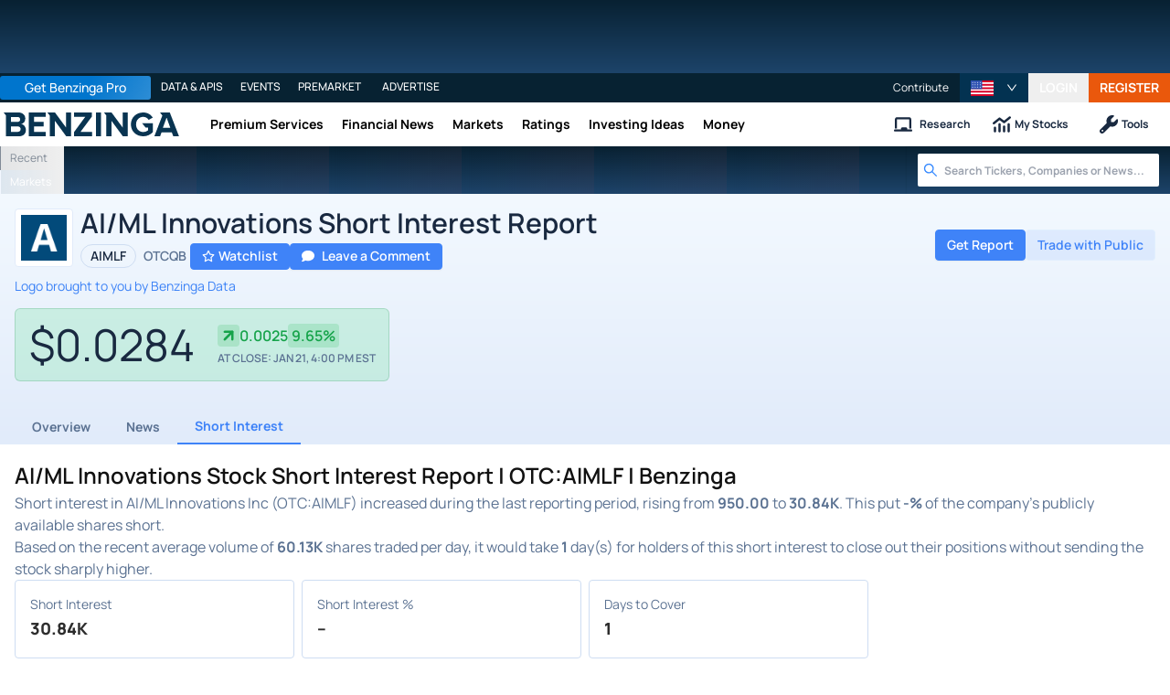

--- FILE ---
content_type: text/html; charset=utf-8
request_url: https://www.benzinga.com/quote/AIMLF/short-interest
body_size: 57387
content:
<!DOCTYPE html><html lang="en"><head><meta charSet="utf-8" data-next-head=""/><meta name="viewport" content="width=device-width" data-next-head=""/><script async="" src="//static.chartbeat.com/js/chartbeat_mab.js"></script><title data-next-head="">AI/ML Innovations Stock Short Interest Report | OTC:AIMLF | Benzinga</title><meta content="Copyright Benzinga. All rights reserved." name="copyright" data-next-head=""/><link href="https://image-util.benzinga.com/api/v2/logos/file/composite_auto_image/A?background_color=%23024A7A&amp;fill_color=%23FFFFFF&amp;height=60&amp;max_width=&amp;width=60&amp;x-bz-cred=sb~psbL4w06wh0YYgtjqm5oqGQZFQJ-GQ93RFM8pZcyixd6Z_PM7Ni9qom2FnLWwRbQpyh9OKJBx6hUI3gDsvOR4TkQkKC9tE9It8bmvy_NgoUWdxjywkrSjLnVD1stRbSw1RtXopp3eyZM6EH6uis1n6p5TOri&amp;x-bz-exp=1769118682&amp;x-bz-security-isin=&amp;x-bz-security-symbol=AIMLF&amp;x-bz-signature=56a33020c03a8877e4a835f3ceed47e770c4eff6d6a93a409d5eafe0209d3631" rel="image_src" data-next-head=""/><meta content="Short interest for AI/ML Innovations gives investors a sense of the degree to which investors are betting on the decline of AI/ML Innovations&#x27;s stock. Short interest data is updated every two weeks." name="description" data-next-head=""/><link href="https://www.benzinga.com/quote/AIMLF/short-interest" rel="canonical" data-next-head=""/><meta content="Benzinga" name="author" data-next-head=""/><link color="#1177BA" href="/next-assets/images/safari-pinned-tab.svg" rel="mask-icon" data-next-head=""/><link href="/next-assets/images/apple-touch-icon.png" rel="apple-touch-icon" sizes="180x180" data-next-head=""/><link href="/next-assets/images/favicon-32x32.png" rel="icon" sizes="32x32" type="image/png" data-next-head=""/><link href="/next-assets/images/favicon-16x16.png" rel="icon" sizes="16x16" type="image/png" data-next-head=""/><link href="/next-assets/site.webmanifest" rel="manifest" data-next-head=""/><link color="#5bbad5" href="/next-assets/images/safari-pinned-tab.svg" rel="mask-icon" data-next-head=""/><meta content="#2d89ef" name="msapplication-TileColor" data-next-head=""/><meta content="#ffffff" name="theme-color" data-next-head=""/><meta content="159483118580" property="fb:app_id" data-next-head=""/><link href="https://feeds.benzinga.com/benzinga" rel="alternate" title="Benzinga" type="application/rss+xml" data-next-head="" /><meta content="https://www.benzinga.com/quote/AIMLF/short-interest" name="syndication-source" data-next-head=""/><meta content="summary" name="twitter:card" data-next-head=""/><meta content="@benzinga" name="twitter:site" data-next-head=""/><meta content="AI/ML Innovations Stock Short Interest Report | OTC:AIMLF | Benzinga" name="twitter:title" data-next-head=""/><meta content="Short interest for AI/ML Innovations gives investors a sense of the degree to which investors are betting on the decline of AI/ML Innovations&#x27;s stock. Short interest data is updated every two weeks." name="twitter:description" data-next-head=""/><meta content="https://image-util.benzinga.com/api/v2/logos/file/composite_auto_image/A?background_color=%23024A7A&amp;fill_color=%23FFFFFF&amp;height=60&amp;max_width=&amp;width=60&amp;x-bz-cred=sb~psbL4w06wh0YYgtjqm5oqGQZFQJ-GQ93RFM8pZcyixd6Z_PM7Ni9qom2FnLWwRbQpyh9OKJBx6hUI3gDsvOR4TkQkKC9tE9It8bmvy_NgoUWdxjywkrSjLnVD1stRbSw1RtXopp3eyZM6EH6uis1n6p5TOri&amp;x-bz-exp=1769118682&amp;x-bz-security-isin=&amp;x-bz-security-symbol=AIMLF&amp;x-bz-signature=56a33020c03a8877e4a835f3ceed47e770c4eff6d6a93a409d5eafe0209d3631" name="twitter:image:src" data-next-head=""/><meta content="Benzinga" property="og:site_name" data-next-head=""/><meta content="https://www.benzinga.com/quote/AIMLF/short-interest" property="og:url" data-next-head=""/><meta content="AI/ML Innovations Stock Short Interest Report | OTC:AIMLF | Benzinga" property="og:title" data-next-head=""/><meta content="website" property="og:type" data-next-head=""/><meta content="Short interest for AI/ML Innovations gives investors a sense of the degree to which investors are betting on the decline of AI/ML Innovations&#x27;s stock. Short interest data is updated every two weeks." property="og:description" data-next-head=""/><meta content="/next-assets/images/benzinga-schema-image-default.png" property="og:image" data-next-head=""/><meta content="image/jpeg" property="og:image:type" data-next-head=""/><meta content="1200" property="og:image:width" data-next-head=""/><meta content="630" property="og:image:height" data-next-head=""/><meta content="app-id=688949481, app-argument=https://itunes.apple.com/us/app/id688949481" name="apple-itunes-app" property="Benzinga for iOS" data-next-head=""/><meta content="yes" name="mobile-web-app-capable" data-next-head=""/><meta content="black" name="apple-mobile-web-app-status-bar-style" data-next-head=""/><meta content="max-image-preview:large" name="robots" data-next-head=""/><link href="/manifest.json" rel="manifest" data-next-head=""/><meta content="648186192" property="fb:admins" data-next-head=""/><meta content="B01B3489A33F83DDA4083E88C260097C" name="msvalidate.01" data-next-head=""/><meta content="84f3b1552db5dfbe" name="y_key" data-next-head=""/><meta content="101a0095-334d-4935-b87e-0e8fc771214e" name="fo-verify" data-next-head=""/><meta content="English" name="language" data-next-head=""/><link href="https://www.benzinga.com/quote/AIMLF/short-interest" hrefLang="x-default" rel="alternate" data-next-head=""/><link href="https://www.benzinga.com/quote/AIMLF/short-interest" hrefLang="en" rel="alternate" data-next-head=""/><link as="image" fetchPriority="low" href="https://image-util.benzinga.com/api/v2/logos/file/composite_auto_image/A?background_color=%23024A7A&amp;fill_color=%23FFFFFF&amp;height=60&amp;max_width=&amp;width=60&amp;x-bz-cred=sb~psbL4w06wh0YYgtjqm5oqGQZFQJ-GQ93RFM8pZcyixd6Z_PM7Ni9qom2FnLWwRbQpyh9OKJBx6hUI3gDsvOR4TkQkKC9tE9It8bmvy_NgoUWdxjywkrSjLnVD1stRbSw1RtXopp3eyZM6EH6uis1n6p5TOri&amp;x-bz-exp=1769118682&amp;x-bz-security-isin=&amp;x-bz-security-symbol=AIMLF&amp;x-bz-signature=56a33020c03a8877e4a835f3ceed47e770c4eff6d6a93a409d5eafe0209d3631" imageSrcSet="https://image-util.benzinga.com/api/v2/logos/file/composite_auto_image/A?background_color=%23024A7A&amp;fill_color=%23FFFFFF&amp;height=60&amp;max_width=&amp;width=60&amp;x-bz-cred=sb~psbL4w06wh0YYgtjqm5oqGQZFQJ-GQ93RFM8pZcyixd6Z_PM7Ni9qom2FnLWwRbQpyh9OKJBx6hUI3gDsvOR4TkQkKC9tE9It8bmvy_NgoUWdxjywkrSjLnVD1stRbSw1RtXopp3eyZM6EH6uis1n6p5TOri&amp;x-bz-exp=1769118682&amp;x-bz-security-isin=&amp;x-bz-security-symbol=AIMLF&amp;x-bz-signature=56a33020c03a8877e4a835f3ceed47e770c4eff6d6a93a409d5eafe0209d3631 1x, https://image-util.benzinga.com/api/v2/logos/file/composite_auto_image/A?background_color=%23024A7A&amp;fill_color=%23FFFFFF&amp;height=60&amp;max_width=&amp;width=60&amp;x-bz-cred=sb~psbL4w06wh0YYgtjqm5oqGQZFQJ-GQ93RFM8pZcyixd6Z_PM7Ni9qom2FnLWwRbQpyh9OKJBx6hUI3gDsvOR4TkQkKC9tE9It8bmvy_NgoUWdxjywkrSjLnVD1stRbSw1RtXopp3eyZM6EH6uis1n6p5TOri&amp;x-bz-exp=1769118682&amp;x-bz-security-isin=&amp;x-bz-security-symbol=AIMLF&amp;x-bz-signature=56a33020c03a8877e4a835f3ceed47e770c4eff6d6a93a409d5eafe0209d3631 2x" rel="preload" data-next-head=""/><link crossorigin="use-credentials" href="https://accounts.benzinga.com" rel="preconnect"/><link crossorigin="use-credentials" href="https://cdn.benzinga.com" rel="preconnect"/><link crossorigin="use-credentials" href="https://cdn.segment.com" rel="preconnect"/><link crossorigin="use-credentials" href="https://data-api-next.benzinga.com" rel="preconnect"/><link crossorigin="use-credentials" href="https://logx.optimizely.com" rel="dns-prefetch"/><link crossorigin="use-credentials" href="https://cdn.optimizely.com" rel="dns-prefetch"/><link href="https://ads.adthrive.com" rel="dns-prefetch"/><link href="https://www.googletagservices.com" rel="dns-prefetch"/><link href="https://www.googletagmanager.com" rel="dns-prefetch"/><link href="https://s3.tradingview.com" rel="dns-prefetch"/><link href="https://cdn.sophi.io" rel="dns-prefetch"/><link href="https://securepubads.g.doubleclick.net/tag/js/gpt.js" rel="dns-prefetch"/><link as="script" href="https://securepubads.g.doubleclick.net/tag/js/gpt.js" rel="preload"/><link as="script" href="https://www.google-analytics.com/analytics.js" rel="preload"/><link as="script" href="https://static.chartbeat.com/js/chartbeat.js" rel="preload"/><link rel="preload" href="/_next/static/media/af45276ac0342444-s.p.woff2" as="font" type="font/woff2" crossorigin="anonymous" data-next-font="size-adjust"/><link rel="preload" href="/_next/static/media/6fdd390c5a349330-s.p.woff2" as="font" type="font/woff2" crossorigin="anonymous" data-next-font="size-adjust"/><link rel="preload" href="/_next/static/media/33a31a2ac7b3f649-s.p.woff2" as="font" type="font/woff2" crossorigin="anonymous" data-next-font="size-adjust"/><link rel="preload" href="/_next/static/media/ae91174a65cf5fa0-s.p.woff2" as="font" type="font/woff2" crossorigin="anonymous" data-next-font="size-adjust"/><link rel="preload" href="/_next/static/media/cc0e4e1d63f725a6-s.p.woff2" as="font" type="font/woff2" crossorigin="anonymous" data-next-font="size-adjust"/><link rel="preload" href="/_next/static/media/2793745ad926fd24-s.p.woff2" as="font" type="font/woff2" crossorigin="anonymous" data-next-font="size-adjust"/><link rel="preload" href="/_next/static/css/242666c11f3f09a7.css" as="style"/><link rel="preload" href="/_next/static/css/bf617bc288b1aadc.css" as="style"/><script type="application/ld+json" data-next-head="">{ "@context": "http://schema.org", "@type": "WebPage", "publisher": {"@type":"Organization","logo":{"@type":"ImageObject","url":"/next-assets/images/schema-publisher-logo-benzinga.png"},"name":"Benzinga","url":"https://www.benzinga.com"}, "mainEntityOfPage": { "@type": "WebPage", "@id": "https://www.benzinga.com/quote/AIMLF/short-interest" }, "headline": "AI/ML Innovations Stock Short Interest Report | OTC:AIMLF | Benzinga", "url": "https://www.benzinga.com/quote/AIMLF/short-interest", "dateCreated": "2019-01-01T01:01:01", "datePublished": "2019-01-01T01:01:01", "dateModified": "2026-01-20T11:33:06.111-05:00", "creator": { "@type": "Person", "name": "Benzinga" }, "author": { "@type": "Person", "name": "Benzinga" }, "description": "Short interest for AI/ML Innovations gives investors a sense of the degree to which investors are betting on the decline of AI/ML Innovations's stock. Short interest data is updated every two weeks.", "keywords": ["symbol: AIMLF","section: short-interest"], "mentions": [], "image": "https://image-util.benzinga.com/api/v2/logos/file/composite_auto_image/A?background_color=%2523024A7A&fill_color=%2523FFFFFF&height=60&max_width=&width=60&x-bz-cred=sb~psbL4w06wh0YYgtjqm5oqGQZFQJ-GQ93RFM8pZcyixd6Z_PM7Ni9qom2FnLWwRbQpyh9OKJBx6hUI3gDsvOR4TkQkKC9tE9It8bmvy_NgoUWdxjywkrSjLnVD1stRbSw1RtXopp3eyZM6EH6uis1n6p5TOri&x-bz-exp=1769118682&x-bz-security-isin=&x-bz-security-symbol=AIMLF&x-bz-signature=56a33020c03a8877e4a835f3ceed47e770c4eff6d6a93a409d5eafe0209d3631" }</script><script type="application/ld+json" data-next-head="">{ "@context": "http://schema.org", "@type": "NewsMediaOrganization", "name": "Benzinga", "email": "info@benzinga.com", "legalName": "Benzinga", "telephone": "877-440-9464", "url": "https://www.benzinga.com/", "logo": "/next-assets/images/schema-publisher-logo-benzinga.png", "image": "/next-assets/images/benzinga-schema-image-default.png", "address": { "@type": "PostalAddress", "addressLocality": "Detroit", "addressRegion": "MI", "postalCode": "48226", "streetAddress": "1 Campus Martius Suite 200", "addressCountry": "US" }, "sameAs": [ "https://www.facebook.com/pages/Benzingacom/159483118580?v=app_7146470109", "https://twitter.com/benzinga", "https://www.linkedin.com/company/benzinga", "https://plus.google.com/108838891574408087738/posts", "https://www.youtube.com/user/BenzingaTV" ], "brand": [ { "@type": "Brand", "name": "PreMarket Playbook", "url": "https://www.benzinga.com/premarket" }, { "@type": "Brand", "name": "Benzinga Markets", "url": "https://www.benzinga.com/markets/" }, { "@type": "Brand", "name": "Benzinga Pro", "url": "https://pro.benzinga.com/" }, { "@type": "Brand", "name": "Benzinga Cloud: Data & APIs", "url": "https://www.benzinga.com/apis" }, { "@type": "Brand", "name": "Benzinga Events", "url": "https://www.benzinga.com/events" }, { "@type": "Brand", "name": "Benzinga Money", "url": "https://www.benzinga.com/money/" } ] }</script><script id="voice-search-schema" type="application/ld+json" data-next-head="">{"@context":"https://schema.org/","@type":"WebPage","name":"Benzinga","speakable":{"@type":"SpeakableSpecification","xpath":["/html/head/title","/html/head/meta[@name='description']/@content"]},"url":"https://www.benzinga.com/"}</script><script id="sitelink-search-schema" type="application/ld+json" data-next-head="">{"@context":"https://schema.org/","@type":"WebSite","name":"Benzinga","potentialAction":{"@type":"SearchAction","query-input":"required name=search_term_string","target":"https://www.benzinga.com/search/fast?cx={search_term_string}"},"url":"https://www.benzinga.com/"}</script><script id="navigation-header-schema" type="application/ld+json" data-next-head="">{"@context":"https://schema.org","@type":"SiteNavigationElement","Name":["Premium Services","Financial News","Markets","Ratings","Investing Ideas","Money"],"Url":["https://www.benzinga.com/services","https://www.benzinga.com/news","https://www.benzinga.com/markets","https://www.benzinga.com/analyst-stock-ratings","https://www.benzinga.com/trading-ideas","https://www.benzinga.com/money"]}</script><style>:root, :host {
  --fa-font-solid: normal 900 1em/1 "Font Awesome 6 Free";
  --fa-font-regular: normal 400 1em/1 "Font Awesome 6 Free";
  --fa-font-light: normal 300 1em/1 "Font Awesome 6 Pro";
  --fa-font-thin: normal 100 1em/1 "Font Awesome 6 Pro";
  --fa-font-duotone: normal 900 1em/1 "Font Awesome 6 Duotone";
  --fa-font-duotone-regular: normal 400 1em/1 "Font Awesome 6 Duotone";
  --fa-font-duotone-light: normal 300 1em/1 "Font Awesome 6 Duotone";
  --fa-font-duotone-thin: normal 100 1em/1 "Font Awesome 6 Duotone";
  --fa-font-brands: normal 400 1em/1 "Font Awesome 6 Brands";
  --fa-font-sharp-solid: normal 900 1em/1 "Font Awesome 6 Sharp";
  --fa-font-sharp-regular: normal 400 1em/1 "Font Awesome 6 Sharp";
  --fa-font-sharp-light: normal 300 1em/1 "Font Awesome 6 Sharp";
  --fa-font-sharp-thin: normal 100 1em/1 "Font Awesome 6 Sharp";
  --fa-font-sharp-duotone-solid: normal 900 1em/1 "Font Awesome 6 Sharp Duotone";
  --fa-font-sharp-duotone-regular: normal 400 1em/1 "Font Awesome 6 Sharp Duotone";
  --fa-font-sharp-duotone-light: normal 300 1em/1 "Font Awesome 6 Sharp Duotone";
  --fa-font-sharp-duotone-thin: normal 100 1em/1 "Font Awesome 6 Sharp Duotone";
}

svg:not(:root).svg-inline--fa, svg:not(:host).svg-inline--fa {
  overflow: visible;
  box-sizing: content-box;
}

.svg-inline--fa {
  display: var(--fa-display, inline-block);
  height: 1em;
  overflow: visible;
  vertical-align: -0.125em;
}
.svg-inline--fa.fa-2xs {
  vertical-align: 0.1em;
}
.svg-inline--fa.fa-xs {
  vertical-align: 0em;
}
.svg-inline--fa.fa-sm {
  vertical-align: -0.0714285705em;
}
.svg-inline--fa.fa-lg {
  vertical-align: -0.2em;
}
.svg-inline--fa.fa-xl {
  vertical-align: -0.25em;
}
.svg-inline--fa.fa-2xl {
  vertical-align: -0.3125em;
}
.svg-inline--fa.fa-pull-left {
  margin-right: var(--fa-pull-margin, 0.3em);
  width: auto;
}
.svg-inline--fa.fa-pull-right {
  margin-left: var(--fa-pull-margin, 0.3em);
  width: auto;
}
.svg-inline--fa.fa-li {
  width: var(--fa-li-width, 2em);
  top: 0.25em;
}
.svg-inline--fa.fa-fw {
  width: var(--fa-fw-width, 1.25em);
}

.fa-layers svg.svg-inline--fa {
  bottom: 0;
  left: 0;
  margin: auto;
  position: absolute;
  right: 0;
  top: 0;
}

.fa-layers-counter, .fa-layers-text {
  display: inline-block;
  position: absolute;
  text-align: center;
}

.fa-layers {
  display: inline-block;
  height: 1em;
  position: relative;
  text-align: center;
  vertical-align: -0.125em;
  width: 1em;
}
.fa-layers svg.svg-inline--fa {
  transform-origin: center center;
}

.fa-layers-text {
  left: 50%;
  top: 50%;
  transform: translate(-50%, -50%);
  transform-origin: center center;
}

.fa-layers-counter {
  background-color: var(--fa-counter-background-color, #ff253a);
  border-radius: var(--fa-counter-border-radius, 1em);
  box-sizing: border-box;
  color: var(--fa-inverse, #fff);
  line-height: var(--fa-counter-line-height, 1);
  max-width: var(--fa-counter-max-width, 5em);
  min-width: var(--fa-counter-min-width, 1.5em);
  overflow: hidden;
  padding: var(--fa-counter-padding, 0.25em 0.5em);
  right: var(--fa-right, 0);
  text-overflow: ellipsis;
  top: var(--fa-top, 0);
  transform: scale(var(--fa-counter-scale, 0.25));
  transform-origin: top right;
}

.fa-layers-bottom-right {
  bottom: var(--fa-bottom, 0);
  right: var(--fa-right, 0);
  top: auto;
  transform: scale(var(--fa-layers-scale, 0.25));
  transform-origin: bottom right;
}

.fa-layers-bottom-left {
  bottom: var(--fa-bottom, 0);
  left: var(--fa-left, 0);
  right: auto;
  top: auto;
  transform: scale(var(--fa-layers-scale, 0.25));
  transform-origin: bottom left;
}

.fa-layers-top-right {
  top: var(--fa-top, 0);
  right: var(--fa-right, 0);
  transform: scale(var(--fa-layers-scale, 0.25));
  transform-origin: top right;
}

.fa-layers-top-left {
  left: var(--fa-left, 0);
  right: auto;
  top: var(--fa-top, 0);
  transform: scale(var(--fa-layers-scale, 0.25));
  transform-origin: top left;
}

.fa-1x {
  font-size: 1em;
}

.fa-2x {
  font-size: 2em;
}

.fa-3x {
  font-size: 3em;
}

.fa-4x {
  font-size: 4em;
}

.fa-5x {
  font-size: 5em;
}

.fa-6x {
  font-size: 6em;
}

.fa-7x {
  font-size: 7em;
}

.fa-8x {
  font-size: 8em;
}

.fa-9x {
  font-size: 9em;
}

.fa-10x {
  font-size: 10em;
}

.fa-2xs {
  font-size: 0.625em;
  line-height: 0.1em;
  vertical-align: 0.225em;
}

.fa-xs {
  font-size: 0.75em;
  line-height: 0.0833333337em;
  vertical-align: 0.125em;
}

.fa-sm {
  font-size: 0.875em;
  line-height: 0.0714285718em;
  vertical-align: 0.0535714295em;
}

.fa-lg {
  font-size: 1.25em;
  line-height: 0.05em;
  vertical-align: -0.075em;
}

.fa-xl {
  font-size: 1.5em;
  line-height: 0.0416666682em;
  vertical-align: -0.125em;
}

.fa-2xl {
  font-size: 2em;
  line-height: 0.03125em;
  vertical-align: -0.1875em;
}

.fa-fw {
  text-align: center;
  width: 1.25em;
}

.fa-ul {
  list-style-type: none;
  margin-left: var(--fa-li-margin, 2.5em);
  padding-left: 0;
}
.fa-ul > li {
  position: relative;
}

.fa-li {
  left: calc(-1 * var(--fa-li-width, 2em));
  position: absolute;
  text-align: center;
  width: var(--fa-li-width, 2em);
  line-height: inherit;
}

.fa-border {
  border-color: var(--fa-border-color, #eee);
  border-radius: var(--fa-border-radius, 0.1em);
  border-style: var(--fa-border-style, solid);
  border-width: var(--fa-border-width, 0.08em);
  padding: var(--fa-border-padding, 0.2em 0.25em 0.15em);
}

.fa-pull-left {
  float: left;
  margin-right: var(--fa-pull-margin, 0.3em);
}

.fa-pull-right {
  float: right;
  margin-left: var(--fa-pull-margin, 0.3em);
}

.fa-beat {
  animation-name: fa-beat;
  animation-delay: var(--fa-animation-delay, 0s);
  animation-direction: var(--fa-animation-direction, normal);
  animation-duration: var(--fa-animation-duration, 1s);
  animation-iteration-count: var(--fa-animation-iteration-count, infinite);
  animation-timing-function: var(--fa-animation-timing, ease-in-out);
}

.fa-bounce {
  animation-name: fa-bounce;
  animation-delay: var(--fa-animation-delay, 0s);
  animation-direction: var(--fa-animation-direction, normal);
  animation-duration: var(--fa-animation-duration, 1s);
  animation-iteration-count: var(--fa-animation-iteration-count, infinite);
  animation-timing-function: var(--fa-animation-timing, cubic-bezier(0.28, 0.84, 0.42, 1));
}

.fa-fade {
  animation-name: fa-fade;
  animation-delay: var(--fa-animation-delay, 0s);
  animation-direction: var(--fa-animation-direction, normal);
  animation-duration: var(--fa-animation-duration, 1s);
  animation-iteration-count: var(--fa-animation-iteration-count, infinite);
  animation-timing-function: var(--fa-animation-timing, cubic-bezier(0.4, 0, 0.6, 1));
}

.fa-beat-fade {
  animation-name: fa-beat-fade;
  animation-delay: var(--fa-animation-delay, 0s);
  animation-direction: var(--fa-animation-direction, normal);
  animation-duration: var(--fa-animation-duration, 1s);
  animation-iteration-count: var(--fa-animation-iteration-count, infinite);
  animation-timing-function: var(--fa-animation-timing, cubic-bezier(0.4, 0, 0.6, 1));
}

.fa-flip {
  animation-name: fa-flip;
  animation-delay: var(--fa-animation-delay, 0s);
  animation-direction: var(--fa-animation-direction, normal);
  animation-duration: var(--fa-animation-duration, 1s);
  animation-iteration-count: var(--fa-animation-iteration-count, infinite);
  animation-timing-function: var(--fa-animation-timing, ease-in-out);
}

.fa-shake {
  animation-name: fa-shake;
  animation-delay: var(--fa-animation-delay, 0s);
  animation-direction: var(--fa-animation-direction, normal);
  animation-duration: var(--fa-animation-duration, 1s);
  animation-iteration-count: var(--fa-animation-iteration-count, infinite);
  animation-timing-function: var(--fa-animation-timing, linear);
}

.fa-spin {
  animation-name: fa-spin;
  animation-delay: var(--fa-animation-delay, 0s);
  animation-direction: var(--fa-animation-direction, normal);
  animation-duration: var(--fa-animation-duration, 2s);
  animation-iteration-count: var(--fa-animation-iteration-count, infinite);
  animation-timing-function: var(--fa-animation-timing, linear);
}

.fa-spin-reverse {
  --fa-animation-direction: reverse;
}

.fa-pulse,
.fa-spin-pulse {
  animation-name: fa-spin;
  animation-direction: var(--fa-animation-direction, normal);
  animation-duration: var(--fa-animation-duration, 1s);
  animation-iteration-count: var(--fa-animation-iteration-count, infinite);
  animation-timing-function: var(--fa-animation-timing, steps(8));
}

@media (prefers-reduced-motion: reduce) {
  .fa-beat,
.fa-bounce,
.fa-fade,
.fa-beat-fade,
.fa-flip,
.fa-pulse,
.fa-shake,
.fa-spin,
.fa-spin-pulse {
    animation-delay: -1ms;
    animation-duration: 1ms;
    animation-iteration-count: 1;
    transition-delay: 0s;
    transition-duration: 0s;
  }
}
@keyframes fa-beat {
  0%, 90% {
    transform: scale(1);
  }
  45% {
    transform: scale(var(--fa-beat-scale, 1.25));
  }
}
@keyframes fa-bounce {
  0% {
    transform: scale(1, 1) translateY(0);
  }
  10% {
    transform: scale(var(--fa-bounce-start-scale-x, 1.1), var(--fa-bounce-start-scale-y, 0.9)) translateY(0);
  }
  30% {
    transform: scale(var(--fa-bounce-jump-scale-x, 0.9), var(--fa-bounce-jump-scale-y, 1.1)) translateY(var(--fa-bounce-height, -0.5em));
  }
  50% {
    transform: scale(var(--fa-bounce-land-scale-x, 1.05), var(--fa-bounce-land-scale-y, 0.95)) translateY(0);
  }
  57% {
    transform: scale(1, 1) translateY(var(--fa-bounce-rebound, -0.125em));
  }
  64% {
    transform: scale(1, 1) translateY(0);
  }
  100% {
    transform: scale(1, 1) translateY(0);
  }
}
@keyframes fa-fade {
  50% {
    opacity: var(--fa-fade-opacity, 0.4);
  }
}
@keyframes fa-beat-fade {
  0%, 100% {
    opacity: var(--fa-beat-fade-opacity, 0.4);
    transform: scale(1);
  }
  50% {
    opacity: 1;
    transform: scale(var(--fa-beat-fade-scale, 1.125));
  }
}
@keyframes fa-flip {
  50% {
    transform: rotate3d(var(--fa-flip-x, 0), var(--fa-flip-y, 1), var(--fa-flip-z, 0), var(--fa-flip-angle, -180deg));
  }
}
@keyframes fa-shake {
  0% {
    transform: rotate(-15deg);
  }
  4% {
    transform: rotate(15deg);
  }
  8%, 24% {
    transform: rotate(-18deg);
  }
  12%, 28% {
    transform: rotate(18deg);
  }
  16% {
    transform: rotate(-22deg);
  }
  20% {
    transform: rotate(22deg);
  }
  32% {
    transform: rotate(-12deg);
  }
  36% {
    transform: rotate(12deg);
  }
  40%, 100% {
    transform: rotate(0deg);
  }
}
@keyframes fa-spin {
  0% {
    transform: rotate(0deg);
  }
  100% {
    transform: rotate(360deg);
  }
}
.fa-rotate-90 {
  transform: rotate(90deg);
}

.fa-rotate-180 {
  transform: rotate(180deg);
}

.fa-rotate-270 {
  transform: rotate(270deg);
}

.fa-flip-horizontal {
  transform: scale(-1, 1);
}

.fa-flip-vertical {
  transform: scale(1, -1);
}

.fa-flip-both,
.fa-flip-horizontal.fa-flip-vertical {
  transform: scale(-1, -1);
}

.fa-rotate-by {
  transform: rotate(var(--fa-rotate-angle, 0));
}

.fa-stack {
  display: inline-block;
  vertical-align: middle;
  height: 2em;
  position: relative;
  width: 2.5em;
}

.fa-stack-1x,
.fa-stack-2x {
  bottom: 0;
  left: 0;
  margin: auto;
  position: absolute;
  right: 0;
  top: 0;
  z-index: var(--fa-stack-z-index, auto);
}

.svg-inline--fa.fa-stack-1x {
  height: 1em;
  width: 1.25em;
}
.svg-inline--fa.fa-stack-2x {
  height: 2em;
  width: 2.5em;
}

.fa-inverse {
  color: var(--fa-inverse, #fff);
}

.sr-only,
.fa-sr-only {
  position: absolute;
  width: 1px;
  height: 1px;
  padding: 0;
  margin: -1px;
  overflow: hidden;
  clip: rect(0, 0, 0, 0);
  white-space: nowrap;
  border-width: 0;
}

.sr-only-focusable:not(:focus),
.fa-sr-only-focusable:not(:focus) {
  position: absolute;
  width: 1px;
  height: 1px;
  padding: 0;
  margin: -1px;
  overflow: hidden;
  clip: rect(0, 0, 0, 0);
  white-space: nowrap;
  border-width: 0;
}

.svg-inline--fa .fa-primary {
  fill: var(--fa-primary-color, currentColor);
  opacity: var(--fa-primary-opacity, 1);
}

.svg-inline--fa .fa-secondary {
  fill: var(--fa-secondary-color, currentColor);
  opacity: var(--fa-secondary-opacity, 0.4);
}

.svg-inline--fa.fa-swap-opacity .fa-primary {
  opacity: var(--fa-secondary-opacity, 0.4);
}

.svg-inline--fa.fa-swap-opacity .fa-secondary {
  opacity: var(--fa-primary-opacity, 1);
}

.svg-inline--fa mask .fa-primary,
.svg-inline--fa mask .fa-secondary {
  fill: black;
}</style><script data-nscript="beforeInteractive" id="chartbeat">
  (function() {
    var pageDomain = window.location.hostname || "";

    // Check if current domain is a test domain
    if (pageDomain === "" || pageDomain.includes("zingbot") || pageDomain.includes("local.") || pageDomain.includes("bzsbx.") || pageDomain.includes("moneysbx.")) {
      pageDomain = 'zingbot.bz';
    } else if('benzinga.com' === '') {
      pageDomain = pageDomain.replace('www.', '');
    } else {
      pageDomain = 'benzinga.com';
    }

    var _sf_async_config = window._sf_async_config = (window._sf_async_config || {});
    _sf_async_config.uid = '2586';
    _sf_async_config.domain = pageDomain;
    _sf_async_config.useCanonical = true;
    _sf_async_config.useCanonicalDomain = false;
    _sf_async_config.sections =  '';
    _sf_async_config.authors = '';
    _sf_async_config.flickerControl = false;

    var _cbq = window._cbq = (window._cbq || []);

    function loadChartbeat(userType) {
      _cbq.push(['_acct', userType]);

      var e = document.createElement('script');
      var n = document.getElementsByTagName('script')[0];
      e.type = 'text/javascript';
      e.async = true;
      e.src = 'https://static.chartbeat.com/js/chartbeat.js';
      n.parentNode.insertBefore(e, n);
    }
    window.loadChartbeat = loadChartbeat;
  })();
</script><script type="text/javascript">window.OneSignal = window.OneSignal || [];</script><link rel="stylesheet" href="/_next/static/css/242666c11f3f09a7.css" data-n-g=""/><link rel="stylesheet" href="/_next/static/css/bf617bc288b1aadc.css" data-n-p=""/><noscript data-n-css=""></noscript><script defer="" noModule="" src="/_next/static/chunks/polyfills-42372ed130431b0a.js"></script><script src="/_next/static/chunks/webpack-46681f24cbc19c78.js" defer=""></script><script src="/_next/static/chunks/framework-0d42a49c019d47c4.js" defer=""></script><script src="/_next/static/chunks/main-8ed334bc77528288.js" defer=""></script><script src="/_next/static/chunks/pages/_app-2bef5a307708af39.js" defer=""></script><script src="/_next/static/chunks/278aa4fa-049f6a6f71d7972e.js" defer=""></script><script src="/_next/static/chunks/4e7ef0a2-9e0415ce140545c8.js" defer=""></script><script src="/_next/static/chunks/2c25ec24-dd03be8b449120c5.js" defer=""></script><script src="/_next/static/chunks/2f7fae10-de10747cc1e0a97f.js" defer=""></script><script src="/_next/static/chunks/8184b75a-60f4dd4e19177396.js" defer=""></script><script src="/_next/static/chunks/e909c55d-4cbaa0bce0f6a1ee.js" defer=""></script><script src="/_next/static/chunks/71048281-090354387ac949fb.js" defer=""></script><script src="/_next/static/chunks/ae9cca2d-89035fa46b85cca6.js" defer=""></script><script src="/_next/static/chunks/e296efd9-0b509d20bd264089.js" defer=""></script><script src="/_next/static/chunks/9b6c5ff0-d67b7e9dffbdf357.js" defer=""></script><script src="/_next/static/chunks/da690673-1f947d053e008193.js" defer=""></script><script src="/_next/static/chunks/70428-c6ef81b1e5051e2a.js" defer=""></script><script src="/_next/static/chunks/79676-0e0511e5ebc5b7be.js" defer=""></script><script src="/_next/static/chunks/65332-73611a94bae9d61a.js" defer=""></script><script src="/_next/static/chunks/59193-edc5d18d5c04aa55.js" defer=""></script><script src="/_next/static/chunks/379-2b44eb500b6bb3b6.js" defer=""></script><script src="/_next/static/chunks/96341-e103caa71d264079.js" defer=""></script><script src="/_next/static/chunks/21911-8ee8ce942ced01a3.js" defer=""></script><script src="/_next/static/chunks/79650-4db5507709cf0a88.js" defer=""></script><script src="/_next/static/chunks/44161-83342a7a3dda3c59.js" defer=""></script><script src="/_next/static/chunks/51642-196c9b00a26a9a95.js" defer=""></script><script src="/_next/static/chunks/3707-6749e4d64e66499c.js" defer=""></script><script src="/_next/static/chunks/58500-b19dbc7aa37dad13.js" defer=""></script><script src="/_next/static/chunks/71259-f51d0e2bde374fd9.js" defer=""></script><script src="/_next/static/chunks/16836-d2b96f14cbc8dcec.js" defer=""></script><script src="/_next/static/chunks/37697-b4ddd3f21899b9d1.js" defer=""></script><script src="/_next/static/chunks/77285-f737ad5eed6b03f7.js" defer=""></script><script src="/_next/static/chunks/41503-3e4f26df1dcd1bb2.js" defer=""></script><script src="/_next/static/chunks/72053-d0847899dd4b0793.js" defer=""></script><script src="/_next/static/chunks/72038-d6b9850b095535b7.js" defer=""></script><script src="/_next/static/chunks/71052-b02872008e996f85.js" defer=""></script><script src="/_next/static/chunks/96302-9400c94d5dd5e4eb.js" defer=""></script><script src="/_next/static/chunks/97867-18fc247ec32ea6bf.js" defer=""></script><script src="/_next/static/chunks/46676-658a5184948fa883.js" defer=""></script><script src="/_next/static/chunks/74237-4a860255e1574f93.js" defer=""></script><script src="/_next/static/chunks/48919-874225921fb1da07.js" defer=""></script><script src="/_next/static/chunks/34078-ce3fe9e50b5d77c9.js" defer=""></script><script src="/_next/static/chunks/7668-8067a396d0e93d67.js" defer=""></script><script src="/_next/static/chunks/21741-b78861425b507c4d.js" defer=""></script><script src="/_next/static/chunks/68270-3a33af4037c35b80.js" defer=""></script><script src="/_next/static/chunks/37913-18fd168f01a2cd33.js" defer=""></script><script src="/_next/static/chunks/40857-875003d9ad631888.js" defer=""></script><script src="/_next/static/chunks/55332-9d662737c678f027.js" defer=""></script><script src="/_next/static/chunks/4478-f562ff300a09cfd6.js" defer=""></script><script src="/_next/static/chunks/91903-3907c33709bcbf3f.js" defer=""></script><script src="/_next/static/chunks/49319-41fc2e8fc6440282.js" defer=""></script><script src="/_next/static/chunks/34648-23cc5bae4635aeac.js" defer=""></script><script src="/_next/static/chunks/46765-7307083193a409fd.js" defer=""></script><script src="/_next/static/chunks/76383-cdab901b0ec0dda0.js" defer=""></script><script src="/_next/static/chunks/5998-e0b3bab9bcbee609.js" defer=""></script><script src="/_next/static/chunks/20436-39fca9a309128494.js" defer=""></script><script src="/_next/static/chunks/35605-ef610e4e85227798.js" defer=""></script><script src="/_next/static/chunks/41761-bc8f45777a5c2055.js" defer=""></script><script src="/_next/static/chunks/94441-51e1855e12d45403.js" defer=""></script><script src="/_next/static/chunks/47411-409c73a05b3f2d6d.js" defer=""></script><script src="/_next/static/chunks/56266-d167f19068dca6a1.js" defer=""></script><script src="/_next/static/chunks/20767-4948884420dbf1fb.js" defer=""></script><script src="/_next/static/chunks/67566-1aa3cd926a3a74d6.js" defer=""></script><script src="/_next/static/chunks/34522-c66ea3e8dd5f6422.js" defer=""></script><script src="/_next/static/chunks/41103-152ecbe53542df5a.js" defer=""></script><script src="/_next/static/chunks/pages/quote/%5Bticker%5D/short-interest-5174a731d3821c70.js" defer=""></script><script src="/_next/static/__yWxN9afZpsRyHfc3KIJ/_buildManifest.js" defer=""></script><script src="/_next/static/__yWxN9afZpsRyHfc3KIJ/_ssgManifest.js" defer=""></script><style data-styled="" data-styled-version="6.1.18">[data-hot-toast] [data-icon]{width:16px!important;height:16px!important;min-width:16px!important;min-height:16px!important;}/*!sc*/
[data-hot-toast] [data-icon] svg{width:16px!important;height:16px!important;}/*!sc*/
.bz-featured-ad{position:relative;}/*!sc*/
.bz-featured-ad::after{position:absolute;content:'Featured Ad';padding:1px 10px;vertical-align:super;font-size:12px;display:inline-block;background:#f5f5f5;border-radius:16px;margin-left:3px;border:1px solid #cacaca;bottom:5px;left:inherit;}/*!sc*/
data-styled.g37[id="sc-global-fUvVbA1"]{content:"sc-global-fUvVbA1,"}/*!sc*/
.cqmBiN{font-size:14px;color:#192940;font-weight:600;display:inline-flex;text-decoration:none;align-items:center;justify-content:center;line-height:1rem;background:#ffffff;box-shadow:0 1px 2px 0 rgba(0, 0, 0, 0.05);border:solid 1px #E1EBFA;border-radius:4px;padding-top:0.5rem;padding-bottom:0.5rem;padding-left:0.75rem;padding-right:0.75rem;transition:0.25s background-color ease-in-out,0.25s color ease-in-out,0.25s border-color ease-in-out;}/*!sc*/
.cqmBiN >span{display:contents;}/*!sc*/
.cqmBiN.sm{padding-left:0.35rem;padding-right:0.35rem;width:auto;height:24px;font-size:0.75rem;border-radius:0.25rem;}/*!sc*/
.cqmBiN.lg{height:56px;padding:1rem 2.5rem;font-weight:700;font-size:1rem;line-height:1.25rem;}/*!sc*/
.cqmBiN.fusion-md{height:40px;padding:0 1rem;font-weight:700;flex-shrink:0;}/*!sc*/
.cqmBiN:focus{outline:none;}/*!sc*/
.cqmBiN.danger{color:#c81e1e;border:solid 1px #f98080;background:#fdf2f2;}/*!sc*/
.cqmBiN.danger:hover{background:#fde8e8;}/*!sc*/
.cqmBiN.flat{color:#395173;border:solid 1px #E1EBFA;background:transparent;}/*!sc*/
.cqmBiN.danger-filled{color:#ffffff;border:solid 1px #e02424;background:#e02424;}/*!sc*/
.cqmBiN.danger-filled:hover{background:#f05252;}/*!sc*/
.cqmBiN.primary{color:#1a56db;border:solid 1px #3f83f8;background:#c3ddfd;}/*!sc*/
.cqmBiN.primary:hover{background:#a4cafe;}/*!sc*/
.cqmBiN.success-filled{color:#ffffff;border:solid 1px #0e9f6e;background:#0e9f6e;}/*!sc*/
.cqmBiN.success-filled:hover{background:#31c48d;}/*!sc*/
.cqmBiN.success{color:#046c4e;border:solid 1px #0e9f6e;background:#bcf0da;}/*!sc*/
.cqmBiN.success:hover{background:#84e1bc;}/*!sc*/
.cqmBiN.warning{color:#b43403;border:solid 1px #ff5a1f;background:#fcd9bd;}/*!sc*/
.cqmBiN.warning:hover{background:#fdba8c;}/*!sc*/
.cqmBiN.full{width:100%;display:inherit;}/*!sc*/
.cqmBiN.full span{width:100%;text-align:center;}/*!sc*/
.cqmBiN.cta{background-color:#002d45;color:#ffffff;height:2.5rem;letter-spacing:0.1em;text-transform:uppercase;width:100%;}/*!sc*/
.cqmBiN.cta:hover{background-color:rgb(217, 105, 0);box-shadow:0 4px 6px -1px rgba(0, 0, 0, 0.1),0 2px 4px -1px rgba(0, 0, 0, 0.06);position:relative;bottom:2px;}/*!sc*/
.cqmBiN.flat-orange{color:#ffffff;border:solid 1px #ff5a1f;background:#ff5a1f;}/*!sc*/
.cqmBiN.flat-orange:hover{background:#d03801;}/*!sc*/
.cqmBiN.flat-black{color:#ffffff;border:solid 1px #000000;background:#000000;transition:0.2s;}/*!sc*/
.cqmBiN.flat-black:hover{background:#ffffff;color:#000000;}/*!sc*/
.cqmBiN.flat-gray{color:#ffffff;border:solid 1px #5B7292;background:#5B7292;transition:0.2s;}/*!sc*/
.cqmBiN.flat-gray:hover{background:#ffffff;color:#000000;}/*!sc*/
.cqmBiN.light-gray{color:#000000;border:solid 1px #CEDDF2;background:#CEDDF2;transition:0.2s;}/*!sc*/
.cqmBiN.light-gray:hover{background:#B8CBE6;color:#000000;}/*!sc*/
.cqmBiN.flat-blue{color:#ffffff;border:solid 1px #3f83f8;background:#3f83f8;}/*!sc*/
.cqmBiN.flat-blue:hover{background:#1c64f2;}/*!sc*/
.cqmBiN.dark-blue{color:#ffffff;border:solid 1px #233876;background:#233876;}/*!sc*/
.cqmBiN.dark-blue:hover{background:#1e429f;}/*!sc*/
.cqmBiN.flat-light-blue{color:#3f83f8;border:solid 1px #e1effe;background:#e1effe;}/*!sc*/
.cqmBiN.flat-light-blue:hover{background:#c3ddfd;}/*!sc*/
.cqmBiN.flat-light-blue-outlined{color:#3f83f8;border:solid 1px #CEDDF2;background:#e1effe;box-shadow:unset;}/*!sc*/
.cqmBiN.flat-light-blue-outlined:hover{background:#c3ddfd;}/*!sc*/
.cqmBiN.flat-red{color:#ffffff;border:solid 1px #f05252;background:#f05252;}/*!sc*/
.cqmBiN.flat-red:hover{background:#e02424;}/*!sc*/
.cqmBiN.flat-ind-blue{color:#ffffff;border:solid 1px #24344F;background:#24344F;}/*!sc*/
.cqmBiN.flat-ind-blue:hover{background:#24344F;}/*!sc*/
.cqmBiN.white-outline{background:rgba(26, 121, 255, 0.05);border:1px solid #ffffff;color:#ffffff;}/*!sc*/
.cqmBiN.white-outline:hover{background:rgba(210, 210, 210, 0.1);}/*!sc*/
.cqmBiN.fusion-outline{background:rgba(26, 121, 255, 0.05);border:1px solid rgba(26, 121, 255, 0.75);color:#3f83f8;}/*!sc*/
.cqmBiN.fusion-outline:hover{background:rgba(26, 121, 255, 0.1);}/*!sc*/
.cqmBiN.fusion-secondary{background:#E1EBFA;border:0;color:#3f83f8;}/*!sc*/
.cqmBiN.fusion-secondary:hover{background:rgba(26, 121, 255, 0.1);}/*!sc*/
.cqmBiN.fusion-white{background:#ffffff;color:#3f83f8;border:none;}/*!sc*/
.cqmBiN.fusion-white:hover{background:#3f83f8;color:#ffffff;}/*!sc*/
data-styled.g40[id="sc-jSJJpv"]{content:"cqmBiN,"}/*!sc*/
.cDQGey.spinner{flex:1;display:flex;flex-direction:column;font-size:25px;align-items:center;justify-content:center;}/*!sc*/
.cDQGey.spinner .spinner-icon{color:transparent;fill:#1A79FF;-webkit-animation:spin 1s linear infinite;animation:spin 1s linear infinite;width:2rem;height:2rem;}/*!sc*/
.cDQGey.spinner .text-text{font-size:14px;color:#1A79FF;margin-top:0.5rem;}/*!sc*/
.cDQGey.spinner .sr-only{display:none;}/*!sc*/
@-moz-keyframes spin{0%{-moz-transform:rotate(0deg);-o-transform:rotate(0deg);-webkit-transform:rotate(0deg);transform:rotate(0deg);}100%{-moz-transform:rotate(359deg);-o-transform:rotate(359deg);-webkit-transform:rotate(359deg);transform:rotate(359deg);}}/*!sc*/
@-webkit-keyframes spin{0%{-moz-transform:rotate(0deg);-o-transform:rotate(0deg);-webkit-transform:rotate(0deg);transform:rotate(0deg);}100%{-moz-transform:rotate(359deg);-o-transform:rotate(359deg);-webkit-transform:rotate(359deg);transform:rotate(359deg);}}/*!sc*/
@-o-keyframes spin{0%{-moz-transform:rotate(0deg);-o-transform:rotate(0deg);-webkit-transform:rotate(0deg);transform:rotate(0deg);}100%{-moz-transform:rotate(359deg);-o-transform:rotate(359deg);-webkit-transform:rotate(359deg);transform:rotate(359deg);}}/*!sc*/
@-ms-keyframes spin{0%{-moz-transform:rotate(0deg);-o-transform:rotate(0deg);-webkit-transform:rotate(0deg);transform:rotate(0deg);}100%{-moz-transform:rotate(359deg);-o-transform:rotate(359deg);-webkit-transform:rotate(359deg);transform:rotate(359deg);}}/*!sc*/
@keyframes spin{0%{-moz-transform:rotate(0deg);-o-transform:rotate(0deg);-webkit-transform:rotate(0deg);transform:rotate(0deg);}100%{-moz-transform:rotate(359deg);-o-transform:rotate(359deg);-webkit-transform:rotate(359deg);transform:rotate(359deg);}}/*!sc*/
data-styled.g312[id="sc-lfyWtT"]{content:"cDQGey,"}/*!sc*/
.gbVykO.tooltip-container{display:inline-flex;position:relative;align-items:center;}/*!sc*/
.gbVykO.tooltip-container.click{cursor:pointer;}/*!sc*/
data-styled.g336[id="sc-ilzbUG"]{content:"gbVykO,"}/*!sc*/
.hRZcRa.get-report-button button{width:100%;}/*!sc*/
data-styled.g347[id="sc-dIXroa"]{content:"hRZcRa,"}/*!sc*/
.dNOACg{display:flex;position:relative;width:100%;padding-left:unset;}/*!sc*/
.dNOACg .search-icon{align-items:center;color:#378aff;display:flex;height:44px;justify-content:center;width:44px;}/*!sc*/
.dNOACg .cancel-button{font-size:1.2rem;padding:0 10px;color:#378aff;}/*!sc*/
.dNOACg .search-button{border-radius:0;width:50px;}/*!sc*/
.dNOACg input{background-color:transparent;border-width:0;outline:none;width:100%;font-weight:bold;font-size:16px;}/*!sc*/
data-styled.g360[id="sc-ktFszw"]{content:"dNOACg,"}/*!sc*/
.duZyxz{border-collapse:collapse;box-sizing:inherit;width:100%;white-space:nowrap;text-overflow:ellipsis;overflow:hidden;overflow:visible;color:#333333;border-bottom:1px solid #aaa;}/*!sc*/
.duZyxz:last-of-type{border-bottom:unset;}/*!sc*/
.duZyxz td{overflow:hidden;text-overflow:ellipsis;white-space:nowrap;border-right:1px solid #aaa;}/*!sc*/
.duZyxz td:first-of-type{border-left:unset;}/*!sc*/
.duZyxz td:last-of-type{border-right:unset;text-align:right;}/*!sc*/
.duZyxz:nth-child(odd){background:#efefef;}/*!sc*/
.duZyxz:hover{background:#40c0f319;}/*!sc*/
.duZyxz:hover .gain-cell{background:#cef1ce;}/*!sc*/
.duZyxz:hover .lose-cell{background:#fdcece;}/*!sc*/
.duZyxz .gain-cell{color:#009900;background:#f2faf2;}/*!sc*/
.duZyxz .lose-cell{color:#cc0000;background:#f9e5e5;}/*!sc*/
data-styled.g365[id="sc-koKLpq"]{content:"duZyxz,"}/*!sc*/
.fEcYMr{max-width:90px;}/*!sc*/
.drloFR{max-width:160px;}/*!sc*/
data-styled.g366[id="sc-bdwlXj"]{content:"fEcYMr,drloFR,SlMOO,"}/*!sc*/
.lWdEt{width:100%;font-size:0.725rem;font-weight:600;min-height:35px;height:35px;}/*!sc*/
.lWdEt tr{text-align:left;border-collapse:collapse;color:#ffffff;background-color:#072232;border-bottom:3px solid #2ca2d1;position:sticky;top:0;z-index:1;}/*!sc*/
.lWdEt tr th{border-left:1px solid #aaa;}/*!sc*/
.lWdEt tr th:first-child{border-left:none;border-left:1px solid #072232;}/*!sc*/
.lWdEt tr th:last-of-type{text-align:right;border-right:1px solid #072232;}/*!sc*/
.lWdEt th,.lWdEt td{position:sticky;top:0;z-index:1;}/*!sc*/
data-styled.g367[id="sc-fPYyyk"]{content:"lWdEt,"}/*!sc*/
.efMgjO.benzinga-core-table-container .header-container{margin-bottom:0.75rem;}/*!sc*/
.efMgjO.benzinga-core-table-container .header-container .header-title{z-index:2;font-weight:600;font-size:14px;line-height:1;padding-right:0.5rem;word-wrap:break-word;white-space:normal;}/*!sc*/
.efMgjO.benzinga-core-table-container .header-container .see-more-link{font-weight:700;font-size:12px;color:#3f83f8;margin-left:0.625rem;}/*!sc*/
.efMgjO.benzinga-core-table-container .benzinga-core-table-wrapper{max-height:600px;border-left:1px solid #aaa;border-right:1px solid #aaa;border-bottom:1px solid #aaa;}/*!sc*/
@media (max-width: 640px){.efMgjO.benzinga-core-table-container .benzinga-core-table-wrapper{max-height:600px;}}/*!sc*/
.efMgjO.benzinga-core-table-container .loader-element{max-height:600px;}/*!sc*/
@media (max-width: 640px){.efMgjO.benzinga-core-table-container .loader-element{max-height:600px;}}/*!sc*/
.efMgjO.benzinga-core-table-container table th,.efMgjO.benzinga-core-table-container table td{padding:0.2rem 0.5rem;}/*!sc*/
.efMgjO.benzinga-core-table-container table td:last-of-type{text-align:right;}/*!sc*/
data-styled.g368[id="sc-hUfIEZ"]{content:"efMgjO,"}/*!sc*/
.bTFPMO{width:100%;text-align:left;font-size:12px;font-family:sans-serif;font-weight:700;}/*!sc*/
.bTFPMO tr{font-size:inherit;}/*!sc*/
.bTFPMO th,.bTFPMO td{padding:0.2rem 0.5rem;}/*!sc*/
.bTFPMO td:last-of-type{text-align:right;}/*!sc*/
data-styled.g369[id="sc-kNHdoG"]{content:"bTFPMO,"}/*!sc*/
.jEuhmL.benzinga-core-table-tbody,.jEuhmL.benzinga-core-virtualized-table-tbody{font-size:0.75rem;height:unset;}/*!sc*/
@media (max-width: 800px){.jEuhmL.benzinga-core-table-tbody tr,.jEuhmL.benzinga-core-virtualized-table-tbody tr{height:40px;}}/*!sc*/
data-styled.g370[id="sc-bCsDWz"]{content:"jEuhmL,"}/*!sc*/
.kdEawf{opacity:0;visibility:hidden;transition:opacity 0.3s ease-in-out,visibility 0.3s ease-in-out;position:absolute;top:0;right:0;bottom:0;width:20px;box-shadow:inset -14px 0 20px -12px rgba(0, 0, 0, 0.2);z-index:1;pointer-events:none;}/*!sc*/
data-styled.g372[id="sc-hIcDRB"]{content:"kdEawf,"}/*!sc*/
.cjmZqD{font-size:24px;font-weight:bold;margin-bottom:0;text-transform:capitalize;width:100%;}/*!sc*/
.cjmZqD >h2,.cjmZqD >h3,.cjmZqD >h4,.cjmZqD >h5,.cjmZqD >h6,.cjmZqD >span{font-size:inherit;}/*!sc*/
.cjmZqD.bordered{border-bottom:solid 1px #99AECC;border-color:#e1ebfa;font-weight:bold;margin-top:12px;margin-bottom:8px;padding:4px 0;}/*!sc*/
.cjmZqD.border-through{margin:12px 0;padding:4px 0;overflow:hidden;text-align:center;}/*!sc*/
.cjmZqD.border-through >h2,.cjmZqD.border-through >h3,.cjmZqD.border-through >h4,.cjmZqD.border-through >h5,.cjmZqD.border-through >h6,.cjmZqD.border-through >span{position:relative;display:inline-block;}/*!sc*/
.cjmZqD.border-through >h2:before,.cjmZqD.border-through >h3:before,.cjmZqD.border-through >h4:before,.cjmZqD.border-through >h5:before,.cjmZqD.border-through >h6:before,.cjmZqD.border-through >span:before,.cjmZqD.border-through >h2:after,.cjmZqD.border-through >h3:after,.cjmZqD.border-through >h4:after,.cjmZqD.border-through >h5:after,.cjmZqD.border-through >h6:after,.cjmZqD.border-through >span:after{content:'';position:absolute;top:50%;border-bottom:1px solid #99AECC;width:100vw;margin:0 20px;}/*!sc*/
.cjmZqD.border-through >h2:before,.cjmZqD.border-through >h3:before,.cjmZqD.border-through >h4:before,.cjmZqD.border-through >h5:before,.cjmZqD.border-through >h6:before,.cjmZqD.border-through >span:before{right:100%;}/*!sc*/
.cjmZqD.border-through >h2:after,.cjmZqD.border-through >h3:after,.cjmZqD.border-through >h4:after,.cjmZqD.border-through >h5:after,.cjmZqD.border-through >h6:after,.cjmZqD.border-through >span:after{left:100%;}/*!sc*/
.cjmZqD.contains-right-slot{display:flex;align-items:center;justify-content:space-between;}/*!sc*/
.cjmZqD .see-more{font-size:12px;font-weight:600;text-transform:none;color:rgb(44, 162, 209);}/*!sc*/
data-styled.g373[id="sc-bmbGwx"]{content:"cjmZqD,"}/*!sc*/
.jezIQz.benzinga-logo{display:inline-block;}/*!sc*/
.jezIQz.benzinga-logo.desktop{width:192px;min-width:192px;max-width:192px;}/*!sc*/
.jezIQz.benzinga-logo img,.jezIQz.benzinga-logo svg{width:100%;height:100%;}/*!sc*/
data-styled.g488[id="sc-idGvqs"]{content:"jezIQz,"}/*!sc*/
.bKuoCB{flex-grow:1;}/*!sc*/
.bKuoCB .ratings-filters{display:inline-flex;flex-direction:row-reverse;justify-content:space-between;width:100%;margin-bottom:1rem;position:relative;}/*!sc*/
.bKuoCB .ratings-filters .range-date-picker__field-wrapper{font-size:12px;width:200px;font-weight:bold;}/*!sc*/
@media screen and (max-width: 500px){.bKuoCB .ratings-filters .range-date-picker__field-wrapper{width:185px;padding:0;}}/*!sc*/
@media screen and (max-width: 500px){.bKuoCB .ratings-filters .dates-filter{display:inline-flex;align-items:center;}.bKuoCB .ratings-filters .dates-filter .range-date-picker{padding:0;}.bKuoCB .ratings-filters .dates-filter .bz3-search-field{width:160px;}.bKuoCB .ratings-filters .dates-filter .bz3-search-field input.bz3-search-field__input{width:92px;}}/*!sc*/
.bKuoCB .dates-filter{display:flex;align-items:center;justify-content:flex-end;}/*!sc*/
.bKuoCB .dates-filter .range-date-picker{max-width:280px;position:static;}/*!sc*/
.bKuoCB .dates-filter .range-date-picker .DayPicker-NavButton--prev{top:13px;left:41px;}/*!sc*/
.bKuoCB .dates-filter .range-date-picker .DayPicker-NavButton--next{top:13px;right:41px;}/*!sc*/
.bKuoCB .dates-filter .bz3-search-field{max-width:180px;margin-left:10px;width:180px;}/*!sc*/
.bKuoCB .dates-filter .bz3-search-field__btn{display:flex;align-items:center;justify-content:center;}/*!sc*/
@media screen and (max-width: 500px){.bKuoCB .dates-filter .bz3-search-field{max-width:100%;margin-left:auto;width:100%;}}/*!sc*/
.bKuoCB .dates-filter__slider{max-width:75%;width:100%;}/*!sc*/
@media screen and (max-width: 1000px){.bKuoCB .dates-filter__slider{margin-bottom:20px;max-width:none;}}/*!sc*/
.bKuoCB .dates-filter .react-datepicker-popper[data-placement^='bottom'] .react-datepicker__triangle:before{border:none!important;border-bottom-color:#fff!important;}/*!sc*/
.bKuoCB .dates-filter .react-datepicker{background-color:#fff;border-radius:2px;box-shadow:0 2px 8px rgba(0, 0, 0, 0.15);border:none;}/*!sc*/
.bKuoCB .dates-filter .react-datepicker__header{background-color:#fff;border-bottom-color:#f0f0f0;}/*!sc*/
.bKuoCB .dates-filter .react-datepicker__day{border-radius:2px;border:1px solid rgba(0, 0, 0, 0);}/*!sc*/
.bKuoCB .dates-filter .react-datepicker__day:hover{border:1px solid #fa8418;background:none;}/*!sc*/
.bKuoCB .dates-filter .react-datepicker__day:focus{outline:none;}/*!sc*/
.bKuoCB .dates-filter .react-datepicker__day--in-range,.bKuoCB .dates-filter .react-datepicker__day--in-selecting-range{background-color:rgba(250, 132, 24, 0.5);}/*!sc*/
.bKuoCB .dates-filter .react-datepicker__day--in-range:hover,.bKuoCB .dates-filter .react-datepicker__day--in-selecting-range:hover{color:#000;}/*!sc*/
.bKuoCB .dates-filter .react-datepicker__day--selected,.bKuoCB .dates-filter .react-datepicker__day--keyboard-selected{background-color:#fa8418;}/*!sc*/
.bKuoCB .dates-filter .react-datepicker__day--selected:hover,.bKuoCB .dates-filter .react-datepicker__day--keyboard-selected:hover{background-color:#fa8418;}/*!sc*/
.bKuoCB .dates-filter .react-datepicker__input-container{position:relative;}/*!sc*/
.bKuoCB .range-date-picker{text-align:right;display:flex;align-items:center;padding-left:15px;position:relative;}/*!sc*/
.bKuoCB .range-date-picker__icon{position:absolute;top:16px;right:10px;color:grey;pointer-events:none;}/*!sc*/
.bKuoCB .range-date-picker .react-datepicker-wrapper{width:100%;}/*!sc*/
.bKuoCB .range-date-picker__label{font-weight:bold;font-size:14px;line-height:22px;margin-right:8px;}/*!sc*/
.bKuoCB .range-date-picker__field-wrapper{width:177px;max-width:223px;position:relative;font-size:12px;font-weight:700;}/*!sc*/
.bKuoCB .range-date-picker__calendar-wrapper{position:absolute;right:0;top:46px;z-index:10;background-color:#fff;border-radius:2px;box-shadow:0 2px 8px rgba(0, 0, 0, 0.15);display:flex;flex-direction:column;justify-content:center;align-items:center;width:100%;max-width:480px;}/*!sc*/
.bKuoCB .range-date-picker__picker-field{padding-left:32px;border-radius:2px;border:1px solid #e5e5e5;line-height:22px;padding:5px 10px;box-shadow:none;width:100%;margin-bottom:0;height:44px;cursor:pointer;padding-right:26px;}/*!sc*/
.bKuoCB .range-date-picker__picker-field:focus{box-shadow:none;border-color:#2ca2d1;}/*!sc*/
.bKuoCB .range-date-picker__presets{display:flex;flex-wrap:wrap;align-items:flex-start;padding:5px 20px;width:100%;justify-content:space-between;}/*!sc*/
.bKuoCB .range-date-picker__preset-btn{padding:5px 5px;font-style:normal;font-weight:normal;font-size:12px;line-height:24px;width:21%;margin-bottom:15px;border-radius:5px;}/*!sc*/
.bKuoCB .range-date-picker__preset-btn:hover{background-color:#fa84188c;}/*!sc*/
.bKuoCB .range-date-picker .DayPicker-Month{margin:1em 1em 0;}/*!sc*/
.bKuoCB .range-date-picker .DayPicker-Months{display:flex;justify-content:center;flex-wrap:wrap;}/*!sc*/
.bKuoCB .range-date-picker .DayPicker-NavButton--prev{top:20px;left:17px;}/*!sc*/
.bKuoCB .range-date-picker .DayPicker-NavButton--next{top:20px;right:10px;}/*!sc*/
.bKuoCB .range-date-picker .DayPicker-Caption{text-align:center;padding-bottom:10px;border-bottom:1px solid #f0f0f0;}/*!sc*/
.bKuoCB .range-date-picker .DayPicker-Week,.bKuoCB .range-date-picker .DayPicker-WeekdaysRow{display:flex;}/*!sc*/
.bKuoCB .range-date-picker .DayPicker-Weekday{text-align:center;font-size:14px;width:24px;height:24px;padding:1px;display:block;margin:1px;cursor:pointer;}/*!sc*/
.bKuoCB .range-date-picker .DayPicker-Day{border:1px solid rgba(0, 0, 0, 0);border-radius:2px;display:block;width:24px;height:24px;padding:1px;text-align:center;vertical-align:middle;font-size:14px;line-height:20px;margin:1px;cursor:pointer;}/*!sc*/
.bKuoCB .range-date-picker .DayPicker-Day--selected:not(.DayPicker-Day--disabled):not(.DayPicker-Day--outside){background-color:rgba(250, 132, 24, 0.5);}/*!sc*/
.bKuoCB .range-date-picker .DayPicker-Day--start:not(.DayPicker-Day--disabled):not(.DayPicker-Day--outside),.bKuoCB .range-date-picker .DayPicker-Day--end:not(.DayPicker-Day--disabled):not(.DayPicker-Day--outside){background-color:#fa8418;}/*!sc*/
.bKuoCB .range-date-picker .DayPicker-Day:hover:not(.DayPicker-Day--disabled):not(.DayPicker-Day--outside){background-color:rgba(0, 0, 0, 0);border:1px solid #fa8418;color:#000;}/*!sc*/
.bKuoCB .DayPicker-NavButton--prev{margin-right:1.5em;background-image:url([data-uri]);}/*!sc*/
.bKuoCB .DayPicker-NavButton--next{background-image:url([data-uri]);}/*!sc*/
.bKuoCB .DayPicker-NavButton{position:absolute;top:1em;right:1.5em;left:auto;display:inline-block;margin-top:2px;width:1.25em;height:1.25em;background-position:50%;background-size:50%;background-repeat:no-repeat;color:#8b9898;cursor:pointer;}/*!sc*/
.bKuoCB.new-date-picker-style .range-date-picker{text-align:right;display:flex;align-items:center;padding-left:15px;}/*!sc*/
.bKuoCB.new-date-picker-style .range-date-picker__icon{top:12px;color:#5b7292;}/*!sc*/
.bKuoCB.new-date-picker-style .range-date-picker__calendar-wrapper{position:absolute;right:0;top:46px;z-index:11;background-color:#fff;border-radius:2px;box-shadow:0 2px 8px rgba(0, 0, 0, 0.15);display:flex;flex-direction:column;justify-content:center;align-items:center;width:fit-content;max-width:480px;}/*!sc*/
.bKuoCB.new-date-picker-style .range-date-picker__picker-field{background-color:#f2f8ff;padding-left:32px;border-radius:2px;line-height:22px;padding:5px 10px;box-shadow:none;width:100%;margin-bottom:0;height:36px;cursor:pointer;padding-right:26px;color:#5b7292;border:none;border-radius:2px;}/*!sc*/
.bKuoCB.new-date-picker-style .range-date-picker__picker-field:focus{box-shadow:none;border-color:transparent;outline:none;}/*!sc*/
.bKuoCB.new-date-picker-style .range-date-picker__presets{display:flex;flex-wrap:wrap;align-items:flex-start;padding:0.5rem;width:100%;justify-content:space-between;}/*!sc*/
.bKuoCB.new-date-picker-style .range-date-picker__preset-btn{padding:4px 8px;font-style:normal;font-weight:normal;font-size:12px;line-height:20px;width:fit-content;border-radius:2px;margin-bottom:0;}/*!sc*/
.bKuoCB.new-date-picker-style .range-date-picker__preset-btn:hover{background-color:#f2f8ff;}/*!sc*/
.bKuoCB.new-date-picker-style .range-date-picker .DayPicker-Month{margin:1em 1em 0;}/*!sc*/
.bKuoCB.new-date-picker-style .range-date-picker .DayPicker-Months{display:flex;justify-content:center;flex-wrap:nowrap;}/*!sc*/
.bKuoCB.new-date-picker-style .range-date-picker .DayPicker-NavButton--prev{top:20px;left:17px;}/*!sc*/
.bKuoCB.new-date-picker-style .range-date-picker .DayPicker-NavButton--next{top:20px;right:10px;}/*!sc*/
.bKuoCB.new-date-picker-style .range-date-picker .DayPicker-Caption{text-align:center;padding-bottom:8px;border-bottom:1px solid #f0f0f0;font-size:14px;}/*!sc*/
.bKuoCB.new-date-picker-style .range-date-picker .DayPicker-Week,.bKuoCB.new-date-picker-style .range-date-picker .DayPicker-WeekdaysRow{display:flex;}/*!sc*/
.bKuoCB.new-date-picker-style .range-date-picker .DayPicker-Weekday{text-align:center;font-size:14px;width:24px;height:24px;padding:2px;display:block;margin:0px;cursor:pointer;}/*!sc*/
.bKuoCB.new-date-picker-style .range-date-picker .DayPicker-Weekday abbr{text-decoration:none;font-size:12px;color:#5b7292;}/*!sc*/
.bKuoCB.new-date-picker-style .range-date-picker .DayPicker-Day{border:1px solid rgba(0, 0, 0, 0);border-radius:0;display:block;width:24px;height:24px;padding:2px;text-align:center;vertical-align:middle;font-size:14px;line-height:20px;margin:0px;cursor:pointer;}/*!sc*/
.bKuoCB.new-date-picker-style .range-date-picker .DayPicker-Day--selected:not(.DayPicker-Day--disabled):not(.DayPicker-Day--outside){background-color:#82b4f94b;}/*!sc*/
.bKuoCB.new-date-picker-style .range-date-picker .DayPicker-Day--start:not(.DayPicker-Day--disabled):not(.DayPicker-Day--outside),.bKuoCB.new-date-picker-style .range-date-picker .DayPicker-Day--end:not(.DayPicker-Day--disabled):not(.DayPicker-Day--outside){background-color:#3f83f8;color:white;}/*!sc*/
.bKuoCB.new-date-picker-style .range-date-picker .DayPicker-Day--start{border-radius:4px 0 0 4px;}/*!sc*/
.bKuoCB.new-date-picker-style .range-date-picker .DayPicker-Day--end{border-radius:0 4px 4px 0;}/*!sc*/
.bKuoCB.new-date-picker-style .range-date-picker .DayPicker-Day:hover:not(.DayPicker-Day--disabled):not(.DayPicker-Day--outside){background-color:rgba(0, 0, 0, 0);border:1px solid #82b4f9;border-radius:2px;color:black;}/*!sc*/
.bKuoCB.new-date-picker-style .DayPicker-NavButton--prev{top:16px;margin-right:1.5em;background-image:url([data-uri]);}/*!sc*/
.bKuoCB.new-date-picker-style .DayPicker-NavButton--next{top:16px;background-image:url([data-uri]);}/*!sc*/
.bKuoCB.new-date-picker-style .DayPicker-NavButton{width:16px;height:16px;}/*!sc*/
.bKuoCB.new-date-picker-style .bz3-search-field{position:relative;max-width:180px;background-color:#f2f8ff;margin:0;margin-left:1rem;}/*!sc*/
.bKuoCB.new-date-picker-style .bz3-search-field__tags-wrapper{border:none;display:flex;flex-wrap:wrap;align-items:center;height:auto;min-height:36px;padding:0 32px 0 15px;border-radius:2px;box-shadow:none;margin:0;background-color:#f2f8ff;}/*!sc*/
.bKuoCB.new-date-picker-style .bz3-search-field__btn{height:32px;width:32px;border:0;background-color:transparent;color:#3f83f8;font-size:14px;position:absolute;top:2px;right:2px;}/*!sc*/
.bKuoCB.new-date-picker-style .bz3-search-field__input{border:none;width:100%;padding:0;font-size:12px;background-color:#f2f8ff;}/*!sc*/
.bKuoCB.new-date-picker-style .bz3-search-field__input::placeholder{color:#5b7292;}/*!sc*/
.bKuoCB.new-date-picker-style .bz3-search-field__input:focus{outline:none;box-shadow:none;}/*!sc*/
@media (max-width: 800px){.bKuoCB.new-date-picker-style .dates-filter{margin-bottom:0.5rem;}}/*!sc*/
data-styled.g495[id="sc-kIzmqe"]{content:"bKuoCB,"}/*!sc*/
.blnHvk{position:relative;width:100%;}/*!sc*/
data-styled.g499[id="sc-fHTseq"]{content:"blnHvk,"}/*!sc*/
.jkpHdu.searchbar-wrapper{box-shadow:0px 0px 2px 0 rgb(0 0 0 / 15%);background:#ffffff;padding:4px 12px;padding-right:10px;flex-grow:1;max-width:290px;position:relative;max-width:none;}/*!sc*/
@media screen and (max-width: 800px){.jkpHdu.searchbar-wrapper{max-width:none;}}/*!sc*/
.jkpHdu.searchbar-wrapper a{text-decoration:none;}/*!sc*/
.jkpHdu.searchbar-wrapper.searchbar-box,.jkpHdu.searchbar-wrapper.searchbar-inline{padding:0;border:solid 1px #E1EBFA;box-shadow:none;}/*!sc*/
.jkpHdu.searchbar-wrapper.searchbar-box .search-results-wrapper,.jkpHdu.searchbar-wrapper.searchbar-inline .search-results-wrapper{padding:0;}/*!sc*/
.jkpHdu.searchbar-wrapper.searchbar-box .search-result-wrapper,.jkpHdu.searchbar-wrapper.searchbar-inline .search-result-wrapper{padding:0;}/*!sc*/
.jkpHdu.searchbar-wrapper.searchbar-box .search-icon,.jkpHdu.searchbar-wrapper.searchbar-inline .search-icon{height:36px;}/*!sc*/
.jkpHdu.searchbar-wrapper.searchbar-box input ::placeholder,.jkpHdu.searchbar-wrapper.searchbar-inline input ::placeholder{color:#99AECC;}/*!sc*/
.jkpHdu.searchbar-wrapper.searchbar-inline{box-shadow:none;}/*!sc*/
.jkpHdu.searchbar-wrapper.searchbar-inline .search-dropdown{position:relative;box-shadow:none;border:none;}/*!sc*/
.jkpHdu.searchbar-wrapper input:focus{box-shadow:none;}/*!sc*/
.jkpHdu.searchbar-wrapper input ::placeholder{color:#395173;}/*!sc*/
data-styled.g511[id="sc-cTLTBA"]{content:"jkpHdu,"}/*!sc*/
.AvSiJ{width:100%;}/*!sc*/
.AvSiJ .benzinga-core-table-wrapper,.AvSiJ .benzinga-core-virtualized-table-wrapper{min-height:400px;}/*!sc*/
@media (max-width: 768px){.AvSiJ .benzinga-core-table-wrapper,.AvSiJ .benzinga-core-virtualized-table-wrapper{height:400px;}}/*!sc*/
.AvSiJ .popup-container{width:100%;max-width:500px!important;}/*!sc*/
data-styled.g570[id="sc-iIAiQN"]{content:"AvSiJ,"}/*!sc*/
.Tukrw{width:100%;font-family:sans-serif;font-weight:600;min-height:180px;}/*!sc*/
.Tukrw .benzinga-core-table-wrapper,.Tukrw .benzinga-core-virtualized-table-tbody{font-size:12px;}/*!sc*/
.Tukrw .blur-columns .gated-cell{filter:blur(4px);pointer-events:none;}/*!sc*/
data-styled.g571[id="sc-jNjypu"]{content:"Tukrw,"}/*!sc*/
.CzoZb{position:relative;}/*!sc*/
.CzoZb .status-panel-container{margin-bottom:4px;top:4px;}/*!sc*/
.CzoZb .status-panel-container .clear-filters{text-decoration:underline;color:#2ca2d1;cursor:pointer;}/*!sc*/
.CzoZb .bz-ag-table{margin-top:0;margin-bottom:10px;}/*!sc*/
.CzoZb .bz-ag-table .ag-react-container{width:100%;}/*!sc*/
.CzoZb .bz-ag-table a{color:#2ca2d1;}/*!sc*/
.CzoZb .bz-ag-table__company-image{max-height:18px;margin-left:0.25rem;float:right;}/*!sc*/
.CzoZb .bz-ag-table__analyst-name{overflow:hidden;white-space:nowrap;width:100%;}/*!sc*/
.CzoZb .bz-ag-table__analyst-smart-score{color:white;background:#1c64f2;padding:2px 4px;width:35px;max-width:35px;line-height:20px;height:20px;max-height:20px;text-align:center;border-radius:9999px;margin-left:0.1rem;float:right;display:flex;align-items:center;justify-content:center;}/*!sc*/
.CzoZb .bz-ag-table__analyst-smart-score.green{background:#0e9f6e;}/*!sc*/
.CzoZb .bz-ag-table__analyst-smart-score.yellow{background:#e3a008;}/*!sc*/
.CzoZb .bz-ag-table__analyst-smart-score.orange{background:#ff8a4c;}/*!sc*/
.CzoZb .bz-ag-table__analyst-smart-score.red{background:#e02424;}/*!sc*/
.CzoZb .bz-ag-table .country-cell>span{display:flex;align-items:center;}/*!sc*/
.CzoZb div.company-name-cell{width:100%;display:inline-flex;justify-content:space-between;line-height:19px;}/*!sc*/
.CzoZb div.company-name-cell span{overflow:hidden;white-space:nowrap;text-overflow:ellipsis;}/*!sc*/
.CzoZb .server-side-calendar-container{display:flex;width:100%;overflow-x:auto;}/*!sc*/
.CzoZb .analyst-name-and-smart-score-cell{display:flex;align-items:center;justify-content:space-between;}/*!sc*/
.CzoZb .ratings-filters{display:flex;flex-direction:row;justify-content:space-between;align-items:flex-end;flex-wrap:wrap;width:100%;margin-bottom:1rem;position:relative;margin-bottom:1rem;gap:0.5rem;}/*!sc*/
.CzoZb .ratings-filters .dates-filter .range-date-picker__picker-field{font-weight:500;}/*!sc*/
@media screen and (max-width: 500px){.CzoZb .ratings-filters .dates-filter{flex-wrap:nowrap;}.CzoZb .ratings-filters .dates-filter .range-date-picker{padding-left:0;}.CzoZb .ratings-filters .dates-filter .range-date-picker__field-wrapper{width:153px;}.CzoZb .ratings-filters .dates-filter .range-date-picker__picker-field{font-size:10px;}.CzoZb .ratings-filters .dates-filter .bz3-search-bar-wrapper{width:auto;margin-left:5px;}}/*!sc*/
data-styled.g597[id="sc-hrHqbq"]{content:"CzoZb,"}/*!sc*/
.qMoez{width:100%;gap:0.5rem;flex-wrap:wrap;margin-bottom:0.5rem;display:grid;grid-template-columns:repeat(4, 1fr);}/*!sc*/
@media (max-width: 800px){.qMoez{grid-template-columns:repeat(2, 1fr);grid-auto-rows:1fr;}}/*!sc*/
data-styled.g751[id="sc-fLfdDB"]{content:"qMoez,"}/*!sc*/
.dnABcy{display:flex;gap:0.5rem;}/*!sc*/
.dnABcy .buy-button{min-width:fit-content;}/*!sc*/
data-styled.g858[id="sc-kZmQwT"]{content:"dnABcy,"}/*!sc*/
.fYxoGT.company-logo{padding:0.25rem;background-color:#ffffff;border:1px solid #E1EBFA;border-radius:0.25rem;justify-content:center;align-items:center;display:flex;}/*!sc*/
data-styled.g859[id="sc-jvhiyI"]{content:"fYxoGT,"}/*!sc*/
.ebWJbt.card{padding:16px;border-radius:4px;border:1px solid #e0e0e0;}/*!sc*/
.ebWJbt.stat-card{display:flex;flex-direction:column;justify-content:space-between;align-items:flex-start;gap:24px;}/*!sc*/
@media (max-width: 768px){.ebWJbt.stat-card{gap:0px;align-items:center!important;}.ebWJbt.stat-card .card-title{text-align:center;}.ebWJbt.stat-card .card-value{text-align:center;}}/*!sc*/
.ebWJbt.stat-card .card-title{font-size:14px;line-height:20px;color:#5b7292;}/*!sc*/
.ebWJbt.stat-card .card-value{font-size:18px;line-height:32px;}/*!sc*/
data-styled.g862[id="sc-iNyXn"]{content:"ebWJbt,"}/*!sc*/
.iphGjO{color:#000000;min-height:125px;position:relative;}/*!sc*/
.iphGjO.quote-header{display:flex;flex-direction:column;justify-content:space-between;position:relative;background:linear-gradient(#f3f9ff, #e1ebfa);border-bottom:none;}/*!sc*/
.iphGjO.quote-header .header-top-half{padding-top:0.85rem;padding-bottom:0.85rem;}/*!sc*/
.iphGjO .raptive-quote-header-ad{display:none;margin-top:unset;margin-bottom:unset;}/*!sc*/
@media (min-width: 1100px){.iphGjO .raptive-quote-header-ad{display:flex;}}/*!sc*/
.iphGjO .raptive-ben-header-sml #AdThrive_Header_1_desktop{min-width:320px!important;max-width:320px!important;}/*!sc*/
.iphGjO .quote-actions-desktop{display:none;}/*!sc*/
@media (min-width: 940px){.iphGjO .quote-actions-desktop{display:block;}}/*!sc*/
.iphGjO .quote-actions-tablet{display:none;max-width:400px;margin-left:unset;margin-right:unset;}/*!sc*/
@media (min-width: 768px){.iphGjO .quote-actions-tablet{display:block;}}/*!sc*/
@media (min-width: 940px){.iphGjO .quote-actions-tablet{display:none;}}/*!sc*/
.iphGjO .add-to-watchlist-wrapper{width:100%;}/*!sc*/
.iphGjO .add-to-watchlist-wrapper button{padding:0.35rem 0.75rem;}/*!sc*/
.iphGjO .comments-count-button button{width:100%;}/*!sc*/
.iphGjO .get-report-button{white-space:nowrap;width:100%;}/*!sc*/
.iphGjO .get-report-button button{padding:0.5rem 0.75rem;}/*!sc*/
.iphGjO .more-quote-actions-button{background:#3f83f81a;box-shadow:unset;}/*!sc*/
.iphGjO .more-quote-actions-button{height:34px;width:40px;}/*!sc*/
.iphGjO button.add-to-watchlist-button{box-shadow:unset;}/*!sc*/
.iphGjO button.add-to-watchlist-button.compact{padding:1rem 0.75rem;}/*!sc*/
.iphGjO button.more-quote-actions-button{width:40px;background-color:#ffffff;}/*!sc*/
.iphGjO button.more-quote-actions-button:hover{background-color:#ffffff;}/*!sc*/
.iphGjO a.perks-button,.iphGjO a.buy-button,.iphGjO a.compare-brokers-button{width:100%;background:#3f83f81a;box-shadow:unset;}/*!sc*/
.iphGjO .quote-actions-container.bottom-buttons{justify-content:center;display:flex;}/*!sc*/
@media (max-width: 600px){.iphGjO .quote-actions-container.bottom-buttons{flex-direction:column;}}/*!sc*/
.iphGjO .profile-call-to-action-container .call-to-action-container{margin-top:16px;}/*!sc*/
.iphGjO .section-title{font-size:24px;font-weight:700;text-transform:uppercase;}/*!sc*/
.iphGjO .main-quote-tabs-wrapper{display:flex;will-change:transform,position;transform:translateZ(0);backface-visibility:hidden;perspective:1000px;background:transparent;}/*!sc*/
@keyframes slideDown{from{transform:translateY(-10px);opacity:0.95;}to{transform:translateY(0);opacity:1;}}/*!sc*/
.iphGjO .main-quote-tabs{width:100%;margin:0 auto;max-width:1280px;display:flex;align-items:center;flex-wrap:nowrap;overflow-x:auto;-webkit-overflow-scrolling:touch;contain:layout;scrollbar-width:none;-ms-overflow-style:none;padding:0 1rem;}/*!sc*/
.iphGjO .main-quote-tabs::-webkit-scrollbar{display:none;}/*!sc*/
.iphGjO .main-quote-tabs a{color:unset;}/*!sc*/
.iphGjO .main-quote-tabs .tab{font-size:14px;font-weight:700;border-top-right-radius:4px;border-top-left-radius:4px;cursor:pointer;white-space:nowrap;color:#5b7292;padding:0.8rem 1.3rem;}/*!sc*/
@media (min-width: 800px){.iphGjO .main-quote-tabs .tab{padding:0.5rem 1.2rem;}}/*!sc*/
.iphGjO .main-quote-tabs .tab.mobile-tab{padding:12px 16px;height:48px;}/*!sc*/
.iphGjO .main-quote-tabs .tab:hover{color:#3f83f8;}/*!sc*/
.iphGjO .main-quote-tabs .tab.active{color:#3f83f8;border-bottom:2px solid #3f83f8;}/*!sc*/
.iphGjO .company-logo{height:64px;width:64px;min-width:64px;}/*!sc*/
@media (min-width: 768px){.iphGjO .header-left-text{font-size:20px;line-height:22px;}.iphGjO .leave-a-comment-wrapper button{padding:0.35rem 0.75rem;}}/*!sc*/
data-styled.g863[id="sc-jpAaWo"]{content:"iphGjO,"}/*!sc*/
.bTAoJd .section-description{color:#5b7292;}/*!sc*/
.bTAoJd .divider-bottom{border-bottom:1px solid #e1ebfa;}/*!sc*/
.bTAoJd .top-area-and-sidebar-container{display:flex;flex-direction:column;}/*!sc*/
@media screen and (min-width: 1020px){.bTAoJd .top-area-and-sidebar-container{flex-direction:row;}}/*!sc*/
.bTAoJd .metrics-mobile{display:block;}/*!sc*/
.bTAoJd .metrics-desktop{display:none;}/*!sc*/
@media screen and (min-width: 1020px){.bTAoJd .metrics-mobile{display:none;}.bTAoJd .metrics-desktop{display:block;}}/*!sc*/
.bTAoJd .quote-actions-container.bottom-buttons{justify-content:center;}/*!sc*/
.bTAoJd .video-card{cursor:pointer;}/*!sc*/
.bTAoJd .video-card img{width:100%;aspect-ratio:16/9;}/*!sc*/
.bTAoJd .profile-call-to-action-container .call-to-action-container{margin-top:16px;}/*!sc*/
.bTAoJd .inline-image-banner{background-size:contain;background-repeat:no-repeat;background-position:center;}/*!sc*/
.bTAoJd .top-tabs-wrapper{display:flex;flex-direction:row;align-items:center;background:#f2f8ff;border-radius:4px;padding:4px;}/*!sc*/
.bTAoJd .top-tabs-wrapper .top-tabs__tab{cursor:pointer;padding:4px 8px;border-radius:4px;color:#3f83f8;border:none!important;background:#f2f8ff;}/*!sc*/
.bTAoJd .top-tabs-wrapper .top-tabs__tab:hover{color:#ffffff;background:#61a9ff;}/*!sc*/
.bTAoJd .top-tabs-wrapper .top-tabs__tab--active{background:#3f83f8;color:white;}/*!sc*/
.bTAoJd .card{padding:16px;border-radius:4px;border:1px solid #ceddf2;}/*!sc*/
.bTAoJd .card.technical-card{height:164px;}/*!sc*/
.bTAoJd .simple-tab-wrapper{display:flex;flex-direction:row;align-items:center;background:#f2f8ff;border-radius:4px;padding:4px;}/*!sc*/
.bTAoJd .simple-tab-wrapper .simple-tab{cursor:pointer;padding:2px 8px;border-radius:4px;color:#3f83f8;}/*!sc*/
.bTAoJd .simple-tab-wrapper .simple-tab.active{background:#3f83f8;color:white;}/*!sc*/
.bTAoJd .simple-tab-wrapper .simple-tab .simple-tab-text{font-weight:600;}/*!sc*/
.bTAoJd .news-tab-wrapper{flex-direction:row;align-items:center;gap:14px;background:#f2f8ff;border-radius:4px;padding:4px;display:inline-flex;}/*!sc*/
.bTAoJd .news-tab-wrapper .simple-tab{cursor:pointer;padding:2px 4px;border-radius:4px;color:#3f83f8;}/*!sc*/
.bTAoJd .news-tab-wrapper .simple-tab.active{background:#3f83f8;color:white;}/*!sc*/
.bTAoJd .news-tab-wrapper .simple-tab .simple-tab-text{font-weight:600;}/*!sc*/
.bTAoJd .faq-container .faq-block{border:none;display:flex;flex-direction:column;row-gap:0.5rem;}/*!sc*/
.bTAoJd .faq-container .faq-block .qa-container{padding:0rem;border-radius:0.5rem;border:1px solid #ceddf2;}/*!sc*/
.bTAoJd .faq-container .faq-block .qa-container .qa-header{color:#283d59;padding:1rem;border-top-right-radius:0.5rem;border-top-left-radius:0.5rem;}/*!sc*/
.bTAoJd .faq-container .faq-block .qa-container .qa-body{color:#395173;padding:0 1rem 1rem;}/*!sc*/
.bTAoJd .bottom-buttons{margin-bottom:12px;}/*!sc*/
.bTAoJd .main-div{margin-left:auto;margin-right:auto;max-width:1280px;width:100%;padding:0 1rem;}/*!sc*/
.bTAoJd .solid-text{font-size:14px;line-height:17px;font-weight:700;}/*!sc*/
.bTAoJd .under-calendar-text{padding:4px;}/*!sc*/
.bTAoJd .quote-calendar{max-width:1280px;}/*!sc*/
.bTAoJd .server-side-calendar-container{display:flex;width:100%;max-width:1280px;overflow-x:auto;}/*!sc*/
.bTAoJd .ag-root-wrapper .ag-header-cell{border-left:none!important;border-right:none!important;}/*!sc*/
.bTAoJd .ag-root-wrapper .ag-header-cell{padding:4px 6px!important;background:#3f83f8!important;}/*!sc*/
.bTAoJd .ag-root-wrapper .ag-header-cell .ag-header-cell-text{color:#ffffff;font-weight:700;}/*!sc*/
.bTAoJd .ag-root-wrapper .ag-header-container{background:#e1ebfa!important;}/*!sc*/
.bTAoJd .ag-root-wrapper .ag-header-viewport{background:#3f83f8!important;}/*!sc*/
.bTAoJd .ag-root-wrapper .ag-icon-asc,.bTAoJd .ag-root-wrapper .ag-icon-desc{color:#ffffff;}/*!sc*/
.bTAoJd .benzinga-core-table-container .benzinga-core-table-thead tr{background:#3f83f8;border-bottom-color:#3f83f8;}/*!sc*/
.bTAoJd .benzinga-core-table-container .benzinga-core-table-thead tr th{border-left:none;}/*!sc*/
.bTAoJd .benzinga-core-table-container .benzinga-core-table-thead tr th:first-of-type{border-left-color:#3f83f8;}/*!sc*/
.bTAoJd .benzinga-core-table-container .benzinga-core-table-thead tr th:last-of-type{border-right-color:#3f83f8;}/*!sc*/
.bTAoJd .benzinga-core-table-container .benzinga-core-table-wrapper{border-color:rgb(224, 224, 224);}/*!sc*/
data-styled.g865[id="sc-iBVtuL"]{content:"bTAoJd,"}/*!sc*/
.LCstO{display:flex;align-items:center;margin:0 4px;padding-right:0px;width:192px;min-width:144px;}/*!sc*/
.LCstO .benzinga-crypto-logo-wrapper{margin-bottom:-1px;}/*!sc*/
.LCstO >a{display:inline-flex;}/*!sc*/
data-styled.g999[id="sc-hVFfgJ"]{content:"LCstO,"}/*!sc*/
.jlGqAq{margin-top:0;padding-top:10px;font-size:12px;line-height:21px;text-decoration:none;}/*!sc*/
data-styled.g1004[id="sc-jWUdKS"]{content:"jlGqAq,"}/*!sc*/
.dmLBrr{transition:color 0.2s cubic-bezier(0.25, 0.46, 0.45, 0.94),color 0.2s ease;text-decoration:none;}/*!sc*/
data-styled.g1005[id="sc-ytZoL"]{content:"dmLBrr,"}/*!sc*/
.ifiuMH.button-wrapper{border-radius:6px;overflow:hidden;display:flex;align-items:center;justify-content:center;width:140px;-webkit-transition:all 200ms ease;transition:all 200ms ease;height:50px;box-sizing:border-box;}/*!sc*/
data-styled.g1006[id="sc-gHTYsA"]{content:"ifiuMH,"}/*!sc*/
.eyvqfp{display:flex;justify-content:center;align-items:center;width:40px;height:40px;border-radius:0.25rem;font-size:30px;-webkit-transition:color 200ms cubic-bezier(0.25, 0.46, 0.45, 0.94),color 200ms ease;transition:opacity 0.3s ease;}/*!sc*/
.eyvqfp:hover{opacity:0.8;}/*!sc*/
data-styled.g1008[id="sc-kubLDx"]{content:"eyvqfp,"}/*!sc*/
.gWmVQu.footer-row{display:grid;grid-template-columns:repeat(auto-fit, 300px);width:70%;margin:auto;justify-content:center;margin-top:3rem;padding-top:0.5rem;padding-bottom:1rem;}/*!sc*/
@media screen and (min-width: 480px){.gWmVQu.footer-row{justify-content:flex-start;width:80%;}}/*!sc*/
@media screen and (min-width: 768px){.gWmVQu.footer-row{grid-template-columns:repeat(auto-fit, 250px);grid-gap:30px;width:70%;justify-content:center;}}/*!sc*/
@media screen and (min-width: 1024px){.gWmVQu.footer-row{grid-template-columns:repeat(auto-fit, 300px);grid-gap:0;width:85%;justify-content:center;}}/*!sc*/
data-styled.g1010[id="sc-gPcNaz"]{content:"gWmVQu,"}/*!sc*/
.iINhnm{margin:auto;}/*!sc*/
.iINhnm ul{list-style:none;flex-wrap:wrap;justify-content:center;display:flex;align-items:center;padding:0;}/*!sc*/
.iINhnm ul li{font-size:16px;margin:0 15px;font-family:Arial,sans-serif;}/*!sc*/
.iINhnm ul li >a{color:#b3b3b3;text-decoration:none;transition:all 0.3s ease;}/*!sc*/
.iINhnm ul li >a:hover{color:#ffffff;padding-left:5px;}/*!sc*/
data-styled.g1011[id="sc-laRNWy"]{content:"iINhnm,"}/*!sc*/
.ibtkcl{display:flex;flex-direction:column;text-align:left;padding:0 12px;margin-bottom:2rem;}/*!sc*/
@media screen and (min-width: 768px){.ibtkcl{max-width:300px;}}/*!sc*/
@media screen and (max-width: 1024px){.ibtkcl{width:300px;}}/*!sc*/
.ibtkcl h3,.ibtkcl >div:first-child,.ibtkcl .about-bz{display:flex;font-family:Arial,sans-serif;color:#ffffff;font-size:19.2px;font-weight:600;margin:0;margin-bottom:24px;position:relative;}/*!sc*/
@media screen and (min-width: 480px){.ibtkcl h3,.ibtkcl >div:first-child,.ibtkcl .about-bz{margin-top:0;}}/*!sc*/
@media screen and (min-width: 768px){.ibtkcl h3,.ibtkcl >div:first-child,.ibtkcl .about-bz{font-size:19.2px;}}/*!sc*/
.ibtkcl h3::after,.ibtkcl >div:first-child::after,.ibtkcl .about-bz::after{content:'';position:absolute;left:0;bottom:-10px;width:50px;height:2px;background-color:#0052cc;}/*!sc*/
.ibtkcl .about-bz{margin-top:30px;margin-right:0px;margin-left:0px;margin-bottom:24px;}/*!sc*/
.ibtkcl ul{list-style:none;padding:0;}/*!sc*/
.ibtkcl ul li{font-size:16px;font-family:Arial,sans-serif;transition:all 0.3s ease;}/*!sc*/
.ibtkcl ul li:hover{padding-left:5px;}/*!sc*/
.ibtkcl ul li >a{color:#b3b3b3;text-decoration:none;}/*!sc*/
.ibtkcl ul li >a:hover{color:#ffffff;}/*!sc*/
data-styled.g1012[id="sc-jwSClt"]{content:"ibtkcl,"}/*!sc*/
.gzOkvz{align-items:center;display:flex;justify-content:space-between;}/*!sc*/
data-styled.g1016[id="sc-kXmjSd"]{content:"gzOkvz,"}/*!sc*/
.jWDOYT{color:#CEDDF2;font-weight:600;font-size:14px;line-height:20px;display:block;}/*!sc*/
data-styled.g1017[id="sc-dTFBpg"]{content:"jWDOYT,"}/*!sc*/
.hzdsNQ{color:#ffffff;font-size:12px;line-height:16px;}/*!sc*/
data-styled.g1018[id="sc-tSLto"]{content:"hzdsNQ,"}/*!sc*/
.gcCDdq{color:#99AECC;font-weight:700;display:flex;align-items:center;}/*!sc*/
.gcCDdq .quote-icon{margin:0 4px;font-size:12px;}/*!sc*/
data-styled.g1019[id="sc-gCkopV"]{content:"gcCDdq,"}/*!sc*/
.eEYtLM{display:block;width:100%;max-width:145px;min-width:132px;padding:8px;background:linear-gradient(90deg, #f0525200 0%, #f052520d 100%);}/*!sc*/
.eEYtLM .dark{color:#99AECC!important;}/*!sc*/
.eEYtLM .light{color:#395173!important;}/*!sc*/
data-styled.g1020[id="sc-eKzjOi"]{content:"eEYtLM,"}/*!sc*/
.hBpxBN{display:flex;flex-grow:1;height:52px;}/*!sc*/
data-styled.g1021[id="sc-kSQMKP"]{content:"hBpxBN,"}/*!sc*/
.bNJFdR{position:relative;overflow:hidden;white-space:nowrap;}/*!sc*/
.bNJFdR::before{animation:jBCTCY 5s ease-in-out infinite;content:'';position:absolute;top:0;width:100%;height:100%;background:linear-gradient(120deg, transparent, rgba(255, 255, 255, 0.2), transparent);}/*!sc*/
data-styled.g1022[id="sc-dcbycw"]{content:"bNJFdR,"}/*!sc*/
.cuTEpg{line-height:48px;padding:0 10px;font-family:Manrope,Manrope-fallback,sans-serif;font-weight:bold;font-size:14px;color:#000000;height:100%;display:inline-flex;align-items:center;justify-content:center;}/*!sc*/
.cuTEpg:hover{background-color:#e1effe;color:unset;}/*!sc*/
.cuTEpg.trading-school{color:#298ccd!important;}/*!sc*/
@media screen and (min-width: 1292px){.cuTEpg.trading-school svg{display:none;}}/*!sc*/
@media screen and (max-width: 800px){.cuTEpg{color:white;width:100%;text-align:left;display:inline-flex;justify-content:start;}.cuTEpg:hover{background-color:inherit;}}/*!sc*/
data-styled.g1023[id="sc-jktaZd"]{content:"cuTEpg,"}/*!sc*/
.kfhkYu{line-height:2em;}/*!sc*/
.kfhkYu a{color:black;}/*!sc*/
.kfhkYu a:hover{color:#1a56db;}/*!sc*/
data-styled.g1024[id="sc-hsHWxq"]{content:"kfhkYu,"}/*!sc*/
.evdFcF{line-height:2em;}/*!sc*/
.evdFcF a{display:block;padding:6px 12px;line-height:1.4rem;}/*!sc*/
.evdFcF:hover{color:#1a79ff;}/*!sc*/
.evdFcF.highlight{padding:0 5px;margin-bottom:5px;}/*!sc*/
.evdFcF.highlight a{color:#ffffff;background-color:unset;font-weight:unset;text-align:center;}/*!sc*/
.evdFcF.highlight:hover{color:unset;}/*!sc*/
data-styled.g1025[id="sc-clDPVb"]{content:"evdFcF,"}/*!sc*/
.kTXFWp{display:grid;gap:8px;grid-template-columns:repeat(2, minmax(0px, 1fr));}/*!sc*/
data-styled.g1026[id="sc-eLxQbE"]{content:"kTXFWp,"}/*!sc*/
.kZzzDM{border-bottom:1px solid #B8CBE6;color:#395173;font-weight:bold;margin-top:4px;margin-bottom:4px;margin-left:16px;margin-right:16px;padding-bottom:4px;}/*!sc*/
data-styled.g1027[id="sc-kTPsYl"]{content:"kZzzDM,"}/*!sc*/
.geHCuc{display:none;position:absolute;width:max-content;top:48px;z-index:2000;background-color:#ffffff;box-shadow:0 4px 6px -1px rgba(0, 0, 0, 0.1),0 2px 4px -1px rgba(0, 0, 0, 0.06);flex-direction:row;flex-wrap:wrap;}/*!sc*/
.geHCuc:hover{display:flex;}/*!sc*/
.geHCuc .menu-wrapper a{width:100%;justify-content:left;}/*!sc*/
.geHCuc .menu-wrapper .subnav{right:auto;}/*!sc*/
@media screen and (min-width: 910px){.geHCuc{min-width:initial;}}/*!sc*/
@media screen and (min-width: 930px){.geHCuc >div:nth-of-type(1){display:none;}}/*!sc*/
@media screen and (min-width: 1010px){.geHCuc >div:nth-of-type(2){display:none;}}/*!sc*/
@media screen and (min-width: 1090px){.geHCuc >div:nth-of-type(3){display:none;}}/*!sc*/
@media screen and (min-width: 1190px){.geHCuc >div:nth-of-type(4){display:none;}}/*!sc*/
@media screen and (min-width: 1240px){.geHCuc >div:nth-of-type(5){display:none;}}/*!sc*/
@media screen and (min-width: 1300px){.geHCuc >div:nth-of-type(6){display:none;}}/*!sc*/
@media screen and (min-width: 1360px){.geHCuc >div:nth-of-type(7){display:none;}}/*!sc*/
data-styled.g1028[id="sc-ckOqwd"]{content:"geHCuc,"}/*!sc*/
.gTftCq.sub-group-wrapper{background-color:#ffffff;border-width:1px;border-top-width:1px;border-color:#CEDDF2;border-bottom-left-radius:2px;border-bottom-right-radius:2px;padding:8px 0;scrollbar-width:thin;max-height:calc(90vh - 100px);}/*!sc*/
.gTftCq.sub-group-wrapper ::-webkit-scrollbar{width:6px!important;}/*!sc*/
.gTftCq.sub-group-wrapper ::-webkit-scrollbar-track{background:#f1f1f1;}/*!sc*/
.gTftCq.sub-group-wrapper ::-webkit-scrollbar-thumb{background:#888;}/*!sc*/
.gTftCq.sub-group-wrapper ::-webkit-scrollbar-thumb:hover{background:#555;}/*!sc*/
data-styled.g1029[id="sc-gDnrNE"]{content:"gTftCq,"}/*!sc*/
.dsjjcU.secondary{position:relative;}/*!sc*/
.dsjjcU.secondary .subnav{position:absolute;right:0;top:48px;}/*!sc*/
.dsjjcU .subnav{display:none;position:absolute;z-index:2000;}/*!sc*/
.dsjjcU .subnav .third-level-menu{display:none;position:absolute;left:100%;background:#ffffff;border:1px solid #CEDDF2;border-bottom-left-radius:2px;border-bottom-right-radius:2px;height:100%;z-index:999999;overflow:auto;top:0;height:auto;min-width:160px;}/*!sc*/
.dsjjcU .subnav .more-nav-menu{position:absolute;top:50%;right:0;transform:translateY(-50%);}/*!sc*/
.dsjjcU:hover .subnav{display:block;}/*!sc*/
.dsjjcU .menu-items{padding:4px;}/*!sc*/
.dsjjcU .menu-items .dropdown-menu-item{position:relative;}/*!sc*/
.dsjjcU .menu-items .dropdown-menu-item:hover .third-level-menu{display:block;}/*!sc*/
@media screen and (max-width: 800px){.dsjjcU .subnav{display:none!important;}}/*!sc*/
data-styled.g1030[id="sc-gOGtUX"]{content:"dsjjcU,"}/*!sc*/
.iKHPHQ{text-align:left;}/*!sc*/
.iKHPHQ.has-groups{width:480px;}/*!sc*/
.iKHPHQ.has-groups.money-app{max-width:480px;width:auto;min-width:180px;}/*!sc*/
.iKHPHQ.tools-group{width:720px;}/*!sc*/
.iKHPHQ.tools-group .sub-group-wrapper{overflow-y:auto;}/*!sc*/
.iKHPHQ.tools-group .group-list{grid-template-columns:repeat(3, minmax(0px, 1fr));}/*!sc*/
data-styled.g1031[id="sc-lhfvmy"]{content:"iKHPHQ,"}/*!sc*/
.hnOsCg{display:flex;align-items:center;justify-content:center;font-size:12px;font-weight:700;white-space:nowrap;}/*!sc*/
.hnOsCg.others-btn{height:48px;color:#192940;text-transform:capitalize;padding:0 8px;}/*!sc*/
.hnOsCg.others-btn:hover{color:#1a56db;}/*!sc*/
.hnOsCg.research-btn{height:34px;color:white;text-transform:uppercase;border-radius:5px;letter-spacing:1px;padding:0 14px;}/*!sc*/
.hnOsCg.research-btn:hover{opacity:100;color:white;}/*!sc*/
.hnOsCg.invest-in-art-btn{height:34px;color:#000000;border-radius:5px;letter-spacing:1px;padding:0 10px;margin-right:8px;}/*!sc*/
.hnOsCg.invest-in-art-btn:hover{background-color:#a4cafe;}/*!sc*/
data-styled.g1032[id="sc-eSXdfl"]{content:"hnOsCg,"}/*!sc*/
.ecWKFY.menu-wrapper{background-color:#033251;position:relative;min-width:65px;}/*!sc*/
.ecWKFY.menu-wrapper:hover .global-menu-dropdown{display:block;}/*!sc*/
@media screen and (max-width: 800px){.ecWKFY.menu-wrapper{background-color:transparent;}}/*!sc*/
.ecWKFY.menu-wrapper .menu-button{align-items:center;color:white;cursor:pointer;display:inline-flex;font-size:12px;height:32px;padding:0px 12px;}/*!sc*/
.ecWKFY.menu-wrapper .menu-button .anticon-user{color:#1a79ff;margin-right:12px;}/*!sc*/
@media screen and (max-width: 800px){.ecWKFY.menu-wrapper .menu-button{padding:0px 6px;}.ecWKFY.menu-wrapper .menu-button .anticon-user{color:#a4cafe;font-size:18px;}.ecWKFY.menu-wrapper .menu-button .anticon-down{display:none;}}/*!sc*/
.ecWKFY.menu-wrapper .global-menu-dropdown{background-color:#033251;display:none;position:absolute;width:110px;width:max-content;z-index:100;}/*!sc*/
@media screen and (max-width: 800px){.ecWKFY.menu-wrapper .global-menu-dropdown{right:0px;}}/*!sc*/
.ecWKFY.menu-wrapper .global-menu-item{color:white;cursor:pointer;font-size:12px;padding:8px 12px;display:block;margin:0;}/*!sc*/
.ecWKFY.menu-wrapper .global-menu-item a{color:white;display:flex;align-items:center;}/*!sc*/
.ecWKFY.menu-wrapper .global-menu-item span{display:inline-block;vertical-align:middle;line-height:1;margin-right:10px;}/*!sc*/
.ecWKFY.menu-wrapper .global-menu-item img{width:30px;display:inline-block;vertical-align:middle;}/*!sc*/
.ecWKFY.menu-wrapper .global-text{margin-right:14px;}/*!sc*/
@media screen and (max-width: 800px){.ecWKFY.menu-wrapper .global-text{margin-right:0;}}/*!sc*/
@media screen and (max-width: 800px){.ecWKFY.menu-wrapper{width:3rem;text-align:center;}}/*!sc*/
data-styled.g1033[id="sc-jlwewM"]{content:"ecWKFY,"}/*!sc*/
.hbRxqD.menu-wrapper{background-color:#033251;position:relative;width:140px;white-space:nowrap;}/*!sc*/
@media screen and (max-width: 800px){.hbRxqD.menu-wrapper{background-color:transparent;}}/*!sc*/
@media screen and (min-width: 800px){.hbRxqD.menu-wrapper:hover .account-menu-dropdown{display:block;box-shadow:0 1px 2px 0 rgba(0, 0, 0, 0.05);}}/*!sc*/
.hbRxqD.menu-wrapper .menu-button{align-items:center;color:white;cursor:pointer;display:inline-flex;font-size:12px;height:32px;padding:0px 12px;}/*!sc*/
.hbRxqD.menu-wrapper .menu-button .anticon-user{color:#1a79ff;margin-right:12px;}/*!sc*/
@media screen and (max-width: 800px){.hbRxqD.menu-wrapper .menu-button .anticon-user{color:#a4cafe;font-size:18px;margin-right:0;}.hbRxqD.menu-wrapper .menu-button .anticon-down{display:none;}}/*!sc*/
.hbRxqD.menu-wrapper .account-menu-dropdown{background-color:#ffffff;border:1px solid #E1EBFA;display:none;position:absolute;width:140px;z-index:104;}/*!sc*/
@media screen and (max-width: 800px){.hbRxqD.menu-wrapper .account-menu-dropdown{right:0px;}}/*!sc*/
.hbRxqD.menu-wrapper .account-menu-dropdown.open{display:block;}/*!sc*/
.hbRxqD.menu-wrapper .account-menu-dropdown .checkbox-container label{display:flex;font-size:12px;}/*!sc*/
.hbRxqD.menu-wrapper .account-menu-item{color:#000000;cursor:pointer;font-size:12px;font-weight:700;padding:8px 12px;}/*!sc*/
.hbRxqD.menu-wrapper .account-menu-item a{color:#000000;display:inline-flex;}/*!sc*/
.hbRxqD.menu-wrapper .account-menu-item.benzinga-plus a{color:#ff5a1f;}/*!sc*/
.hbRxqD.menu-wrapper .account-menu-item.benzinga-pro a{color:#1A79FF;}/*!sc*/
.hbRxqD.menu-wrapper .account-menu-item.benzinga-edge a{color:#3f83f8;}/*!sc*/
.hbRxqD.menu-wrapper .divider{margin:0 auto;width:85%;border-color:#CEDDF2;}/*!sc*/
.hbRxqD.menu-wrapper .my-account-text{margin-right:14px;}/*!sc*/
@media screen and (max-width: 800px){.hbRxqD.menu-wrapper .my-account-text{display:none;}}/*!sc*/
@media screen and (max-width: 800px){.hbRxqD.menu-wrapper{width:3rem;}}/*!sc*/
data-styled.g1034[id="sc-jwPgEf"]{content:"hbRxqD,"}/*!sc*/
.eLzYnK{position:fixed;top:0;left:0;right:0;width:100%;transition:all linear 0.12s;}/*!sc*/
.eLzYnK .raptive-header-banner{position:fixed;top:0;left:0;right:0;z-index:101;width:100%;}/*!sc*/
.eLzYnK .raptive-header-banner .raptive-ad-wrapper{margin:0;min-height:0;min-width:320px;}/*!sc*/
.eLzYnK .mobile-header,.eLzYnK .mobile-menu-wrapper,.eLzYnK .mobile-quote-bar{background-color:#08244d;}/*!sc*/
.eLzYnK .mobile-header{border-bottom:1px solid #36537e;margin-top:0;}/*!sc*/
.eLzYnK .menu-icon-wrapper{display:flex;align-items:center;justify-content:center;cursor:pointer;flex-shrink:0;width:3rem;height:3rem;color:#CEDDF2;font-size:18px;}/*!sc*/
.eLzYnK.fullscreen .account-menu{pointer-events:none;}/*!sc*/
.eLzYnK .search-wrapper{background:linear-gradient(180deg, #082132 0%, #1d446a 100%);width:100%;z-index:30;}/*!sc*/
.eLzYnK .search-wrapper.fixed{position:fixed;top:181px;}/*!sc*/
.eLzYnK .search-wrapper.fullscreen{position:fixed;background:#242424e0;z-index:999;height:100vh;}/*!sc*/
.eLzYnK .search-wrapper.fullscreen .searchbar-wrapper{padding:0;}/*!sc*/
.eLzYnK .search-wrapper.fullscreen .searchbar-wrapper .search-input-container{border-bottom:1px solid #a4a4a4;padding:8px 12px;background-color:#1d446a;}/*!sc*/
.eLzYnK .search-wrapper.fullscreen .searchbar-wrapper .search-input-wrapper{background-color:white;border-radius:4px;}/*!sc*/
.eLzYnK .search-wrapper.fullscreen .search-dropdown{border-radius:unset;border:none;box-shadow:none;position:unset;}/*!sc*/
.eLzYnK .search-wrapper.fullscreen .search-result-wrapper{border-radius:unset;}/*!sc*/
.eLzYnK .search-wrapper .searchbar-wrapper{padding:8px 12px;background-color:transparent;font-weight:bold;line-height:15px;}/*!sc*/
.eLzYnK .search-wrapper .searchbar-wrapper .search-icon{width:32px;}/*!sc*/
.eLzYnK .search-wrapper .searchbar-wrapper input{font-size:14px;height:45px;}/*!sc*/
.eLzYnK .search-wrapper .searchbar-wrapper .searchbar-container{background-color:white;border-radius:2px;}/*!sc*/
@media screen and (max-width: 800px){.eLzYnK .search-wrapper .searchbar-wrapper input{font-size:16px;}}/*!sc*/
.eLzYnK .mobile-menu-wrapper{z-index:999999;margin-top:-1.5px;}/*!sc*/
.eLzYnK .mobile-menu-wrapper .premium-button{color:white;line-height:40px;padding:4px 10px;position:fixed;height:min-content;bottom:0px;z-index:10000;background-color:#062b4c;}/*!sc*/
.eLzYnK .mobile-menu-wrapper .premium-button div{background-color:#ff5a1f;border-radius:10px;padding:0px 10px;width:100%;border-radius:5px;margin:2px 0px;text-align:center;}/*!sc*/
.eLzYnK .mobile-menu-wrapper .premium-button svg{font-size:20px;padding-right:5px;}/*!sc*/
.eLzYnK .mobile-menu-wrapper .premium-button:hover div{background-color:#ff8a4c;border-bottom:3px solid #d03801;}/*!sc*/
.eLzYnK .bz-pro-logo{height:60px;background:#062b4c;margin-bottom:60px;}/*!sc*/
.eLzYnK .bz-pro-logo a{border-top:solid 1px #666;padding:1rem;width:100%;}/*!sc*/
.eLzYnK .mobile-logo-wrapper{margin:0;padding:0;width:205px;margin-right:auto;}/*!sc*/
.eLzYnK .mobile-logo-wrapper .benzinga-crypto-logo-wrapper{margin-top:5px;}/*!sc*/
.eLzYnK .mobile-logo-wrapper .benzinga-logo{height:18.2px;width:134.35px;}/*!sc*/
.eLzYnK .mobile-logo-wrapper .benzinga-logo.reactive-holiday-logo{height:30px;}/*!sc*/
data-styled.g1038[id="sc-fjmysq"]{content:"eLzYnK,"}/*!sc*/
.gGLXFn{margin-top:242px;width:100%;}/*!sc*/
data-styled.g1039[id="sc-cXlpMX"]{content:"gGLXFn,"}/*!sc*/
.eWqLvV.top-bar-wrapper{background-color:#072232;height:32px;}/*!sc*/
.eWqLvV.top-bar-wrapper .bar-layout-width{max-width:1400px;margin:0 auto;}/*!sc*/
.eWqLvV.top-bar-wrapper .top-bar-inner-wrapper{display:flex;justify-content:space-between;}/*!sc*/
.eWqLvV.top-bar-wrapper .top-bar-list{list-style:none;display:flex;margin:0;}/*!sc*/
.eWqLvV.top-bar-wrapper .auth-buttons{display:flex;height:32px;min-width:234px;}/*!sc*/
.eWqLvV.top-bar-wrapper .auth-link-button{color:#ffffff;cursor:pointer;line-height:32px;padding:0 12px;text-transform:uppercase;font-size:14px;font-weight:700;}/*!sc*/
.eWqLvV.top-bar-wrapper .bz-pro-btn{display:flex;align-items:center;justify-content:center;padding:0 12px;border-radius:3px;height:26px;min-width:165px;color:white;font-weight:semi-bold;background-color:#0075cd;margin:3px 3px 0px 0px;}/*!sc*/
.eWqLvV.top-bar-wrapper .bz-top-bar-list-item-label{color:white;font-size:12px;line-height:30px;margin:0 8px;white-space:nowrap;}/*!sc*/
.eWqLvV.top-bar-wrapper .contributor-link{align-items:center;color:white;display:inline-flex;font-size:12px;height:32px;margin:0 12px;}/*!sc*/
.eWqLvV.top-bar-wrapper .contributor-link a{color:white;}/*!sc*/
.eWqLvV.top-bar-wrapper .bz-top-bar-list-item{color:#ffffff;text-transform:uppercase;line-height:28px;font-weight:500;font-size:14px;margin:0;text-align:center;}/*!sc*/
.eWqLvV.top-bar-wrapper .bz-top-bar-list-item.ProLabel{border-top:none;text-transform:none;min-width:140px;}/*!sc*/
.eWqLvV.top-bar-wrapper .bz-top-bar-list-item:nth-child(2){min-width:84px;}/*!sc*/
.eWqLvV.top-bar-wrapper .bz-top-bar-list-item:nth-child(3){min-width:66px;}/*!sc*/
.eWqLvV.top-bar-wrapper .bz-top-bar-list-item:nth-child(4){min-width:83px;}/*!sc*/
.eWqLvV.top-bar-wrapper .bz-top-bar-list-item:nth-child(5){min-width:93px;}/*!sc*/
.eWqLvV.top-bar-wrapper .bz-top-bar-list-item:nth-child(6){min-width:59px;}/*!sc*/
.eWqLvV.top-bar-wrapper .bz-top-bar-list-item:nth-child(7){min-width:86px;}/*!sc*/
data-styled.g1043[id="sc-fFucwf"]{content:"eWqLvV,"}/*!sc*/
.eJuMwz.quote-bar-container{background:linear-gradient(180deg, #082132 0%, #1d446a 100%);}/*!sc*/
.eJuMwz.quote-bar-container .quote-bar-layout-width{max-width:1400px;margin:0 auto;height:52px;}/*!sc*/
.eJuMwz.quote-bar-container .quote-bar-wrapper,.eJuMwz.quote-bar-container .quotes-list{display:flex;flex-grow:1;}/*!sc*/
.eJuMwz.quote-bar-container .quote-list-container{flex-grow:1;overflow-x:auto;scrollbar-width:none;}/*!sc*/
.eJuMwz.quote-bar-container .quote-list-container ::-webkit-scrollbar{display:none;}/*!sc*/
.eJuMwz.quote-bar-container .search-wrapper{width:100%;max-width:288px;}/*!sc*/
.eJuMwz.quote-bar-container .search-wrapper .searchbar-wrapper{padding:8px 12px;background-color:transparent;font-weight:bold;font-size:16px;line-height:15px;}/*!sc*/
.eJuMwz.quote-bar-container .search-wrapper .searchbar-wrapper .search-icon{width:32px;}/*!sc*/
.eJuMwz.quote-bar-container .search-wrapper .searchbar-wrapper input{font-size:12px;}/*!sc*/
.eJuMwz.quote-bar-container .search-wrapper .searchbar-wrapper .searchbar-container{background-color:white;border-radius:2px;}/*!sc*/
@media (min-width: 1300px){.eJuMwz.quote-bar-container .search-wrapper .searchbar-wrapper{padding-right:0;}.eJuMwz.quote-bar-container .search-wrapper .searchbar-wrapper .search-icon{width:36px;}}/*!sc*/
.eJuMwz.quote-bar-container .search-wrapper .search-icon{height:36px;}/*!sc*/
data-styled.g1044[id="sc-kXGVao"]{content:"eJuMwz,"}/*!sc*/
.cMzVhk{display:flex;overflow-x:scroll;scrollbar-width:none;justify-content:flex-start;}/*!sc*/
.cMzVhk ::-webkit-scrollbar{display:none;}/*!sc*/
.cMzVhk li{flex-shrink:0;}/*!sc*/
.cMzVhk li:nth-of-type(3),.cMzVhk li:nth-of-type(4),.cMzVhk li:nth-of-type(5),.cMzVhk li:nth-of-type(6),.cMzVhk li:nth-of-type(7),.cMzVhk li:nth-of-type(8),.cMzVhk li:nth-of-type(9),.cMzVhk li:nth-of-type(10),.cMzVhk li:nth-of-type(11),.cMzVhk li:nth-of-type(12){display:none;}/*!sc*/
@media screen and (min-width: 930px){.cMzVhk li:nth-of-type(3){display:initial;}}/*!sc*/
@media screen and (min-width: 1010px){.cMzVhk li:nth-of-type(4){display:initial;}}/*!sc*/
@media screen and (min-width: 1090px){.cMzVhk li:nth-of-type(5){display:initial;}}/*!sc*/
@media screen and (min-width: 1190px){.cMzVhk li:nth-of-type(6){display:initial;}}/*!sc*/
@media screen and (min-width: 1240px){.cMzVhk li:nth-of-type(7){display:initial;}}/*!sc*/
@media screen and (min-width: 1300px){.cMzVhk li:nth-of-type(8){display:initial;}}/*!sc*/
@media screen and (min-width: 1360px){.cMzVhk li:nth-of-type(9){display:initial;}}/*!sc*/
@media screen and (min-width: 1430px){.cMzVhk li:nth-of-type(10){display:initial;}}/*!sc*/
@media screen and (min-width: 1490px){.cMzVhk li:nth-of-type(11){display:initial;}}/*!sc*/
@media screen and (min-width: 1550px){.cMzVhk li:nth-of-type(12){display:initial;}}/*!sc*/
data-styled.g1047[id="sc-hoQuvn"]{content:"cMzVhk,"}/*!sc*/
.gWdLdN{display:block;position:unset;top:unset;width:unset;z-index:999;box-shadow:unset;transition:box-shadow 0.3s ease-in-out;animation:none;}/*!sc*/
@keyframes slideDown{from{transform:translateY(-100%);opacity:0;}to{transform:translateY(0);opacity:1;}}/*!sc*/
@media (max-width: 800px){.gWdLdN{display:none;}}/*!sc*/
.gWdLdN .breaking-news-banner{position:absolute;top:-50px;transition:all ease-in 0.5s;z-index:-1;}/*!sc*/
.gWdLdN .breaking-news-wrapper{position:relative;}/*!sc*/
.gWdLdN .breaking-news-wrapper--visible .breaking-news-banner{position:unset;top:0;}/*!sc*/
.gWdLdN .more-nav-tabs-icon-container{position:relative;display:flex;align-items:center;justify-content:center;margin-left:15px;margin-right:25px;cursor:pointer;z-index:1001;flex-shrink:0;min-width:40px;}/*!sc*/
.gWdLdN .more-nav-tabs-icon-container:hover >div{display:flex;}/*!sc*/
.gWdLdN .more-nav-tabs-icon-container .more-menu-items-dropdown-container{right:0;}/*!sc*/
@media screen and (min-width: 1190px){.gWdLdN .more-nav-tabs-icon-container{display:none!important;}}/*!sc*/
data-styled.g1048[id="sc-haidvf"]{content:"gWdLdN,"}/*!sc*/
.bqujkY{background-color:#ffffff;border-bottom:0px solid #B8CBE6;width:100%;padding:0;}/*!sc*/
data-styled.g1049[id="sc-dlvnK"]{content:"bqujkY,"}/*!sc*/
.hdOhHk{height:48px;max-width:1400px;margin:0 auto;}/*!sc*/
data-styled.g1050[id="sc-ktFsxV"]{content:"hdOhHk,"}/*!sc*/
.fuJMtK{display:flex;position:relative;height:100%;justify-content:center;}/*!sc*/
data-styled.g1053[id="sc-cLuhWS"]{content:"fuJMtK,"}/*!sc*/
.bfNBjp{flex-grow:1;margin-left:20px;}/*!sc*/
data-styled.g1054[id="sc-bMsvIh"]{content:"bfNBjp,"}/*!sc*/
.LLxwq{display:inline-flex;align-items:center;justify-content:flex-end;height:48px;min-width:244px;}/*!sc*/
data-styled.g1055[id="sc-geRwZI"]{content:"LLxwq,"}/*!sc*/
.gsexAr.header-container .navbar-placeholder{height:132px;}/*!sc*/
.gsexAr.header-container.money-app .main-menu-bar{background-color:#192940;border:none;}/*!sc*/
.gsexAr.header-container.money-app .main-menu-bar .main-menu-wrapper{max-width:1300px;}/*!sc*/
.gsexAr.header-container.money-app .main-menu-bar .main-menu-wrapper .menu-wrapper:hover{background-color:#151f2e;}/*!sc*/
.gsexAr.header-container.money-app .main-menu-bar .logo-wrapper{width:260px;}/*!sc*/
.gsexAr.header-container.money-app .main-menu-bar .menu-item-link{color:#ceddf2;}/*!sc*/
.gsexAr.header-container.money-app .main-menu-bar .menu-item-link:hover{background-color:transparent;}/*!sc*/
data-styled.g1068[id="sc-bnFhdZ"]{content:"gsexAr,"}/*!sc*/
.egKGPZ{display:block;margin-bottom:0;}/*!sc*/
@media screen and (min-width: 800px){.egKGPZ{display:none;}}/*!sc*/
data-styled.g1070[id="sc-fRxkCT"]{content:"egKGPZ,"}/*!sc*/
@keyframes jBCTCY{0%{left:-100%;transition-property:left;}11.504424778761061%,100%{left:100%;transition-property:left;}}/*!sc*/
data-styled.g1071[id="sc-keyframes-jBCTCY"]{content:"jBCTCY,"}/*!sc*/
</style></head><body><div id="__next"><div class="__className_fe85cb"><div class="sc-bnFhdZ gsexAr header-container "><div class="sc-fRxkCT egKGPZ mobile-header-wrapper"><div class="sc-cXlpMX gGLXFn"><div class="sc-fjmysq eLzYnK z-[999]" id="navigation-header"><div class="optimizely-top-banner h-20 w-full bg-[#082132] bg-gradient-to-b from-[#082132] to-[#1d446a]"></div><div class="left-0 right-0 top-0 z-[999]" id="mobile-main-block"><div class="mobile-header flex items-center justify-between relative" style="transition:all linear 0.3s;z-index:20"><div class="menu-icon-wrapper"><div><svg aria-hidden="true" class="leading-none" stroke="currentColor" stroke-width="1" style="height:1em;width:1em" viewBox="0 0 448 512" xmlns="http://www.w3.org/2000/svg"><path d="M0 80c0-8.8 7.2-16 16-16l416 0c8.8 0 16 7.2 16 16s-7.2 16-16 16L16 96C7.2 96 0 88.8 0 80zM0 240c0-8.8 7.2-16 16-16l416 0c8.8 0 16 7.2 16 16s-7.2 16-16 16L16 256c-8.8 0-16-7.2-16-16zM448 400c0 8.8-7.2 16-16 16L16 416c-8.8 0-16-7.2-16-16s7.2-16 16-16l416 0c8.8 0 16 7.2 16 16z" fill="currentColor"></path></svg></div></div><div class="sc-hVFfgJ LCstO logo-wrapper mobile-logo-wrapper"><h1 class="sr-only">Benzinga</h1><a aria-label="Click to go home" href="/"><span class="sc-idGvqs jezIQz benzinga-logo light mobile"><svg height="100%" role="img" viewBox="0 0 471.1 63.8" width="100%" xmlns="http://www.w3.org/2000/svg"><path d="M67.7 63.8h45.2V51.9H81.4V37.3h26.1V25.4H81.4V11.9h31.7V0H67.7zm99.6-23.6L137.7 0h-20.4l6.4 8.1V64h13.6V22.1l30.6 41.7H181V0h-13.7zM47.1 31c6-1.1 11-6.7 11-14.6C58.1 7.9 51.9 0 39.6 0H0l6.2 7.9v56H41c12.3 0 18.7-7.7 18.7-17.3-.3-7.9-5.7-14.7-12.6-15.6zM19.8 12h17.1c4.6 0 7.5 2.7 7.5 6.7s-2.9 6.7-7.5 6.7H19.8V12zm17.7 40H19.8V37.3h17.7c5.2 0 8.1 3.3 8.1 7.3 0 4.6-3.1 7.3-8.1 7.4zm343.3-11.8h7.1v7.5c-3.7 3-8.3 4.7-13.1 4.8-11.4 0-19.4-8.7-19.4-20.4s8.1-20.4 19.4-20.4c5.9 0 11.4 3.1 14.6 8.1l10.8-6C395.6 6.5 387.5 0 374.7 0c-18.1 0-33.1 12.5-33.1 31.9s14.8 31.9 33.1 31.9c10 .2 19.5-4.1 26.1-11.5V28.7h-29.2l9.2 11.5zm-61.5 0L289.6 0h-20.3l6.3 8.1V64h13.7V22.1l30.6 41.7h13V0h-13.6zM446 0h-26.3l6.3 8.1-1.1 3.1L404.5 64h15.4l4-10.8h27.5l4 10.8h15.4L446 0zm-18.6 41.2l10-27.5 10 27.5h-20zM247.7 0h13.7v64.1h-13.7zm-10.9 11V0h-48.1v11.9h30.2l-30.2 41v10.9h48.6V51.9h-30.9z" fill="#FFFFFF"></path></svg></span></a></div><div class="flex h-12 items-center text-blue-300"><div class="sc-jlwewM ecWKFY global-menu menu-wrapper"><div aria-label="Global Menu" class="menu-button" role="button"><span class="global-text w-[25px] h-[16px]"><svg xmlns="http://www.w3.org/2000/svg" viewBox="0 0 513 342" title="USA"><path fill="#FFF" d="M0 0h513v342H0z"></path><path fill="#D80027" d="M0 0h513v38H0zm0 76h513v38H0zm0 76h513v38H0zm0 76h513v38H0zm0 76h513v38H0z"></path><path fill="#2E52B2" d="M0 0h256.5v190H0z"></path><path fill="#FFF" d="m47.8 141.9-4-12.8-4.3 12.8H26.3l10.7 7.7-4 12.8 10.8-7.9 10.7 7.9-4.2-12.8 10.9-7.7zm56.4 0-4.1-12.8-4.2 12.8H82.7l10.7 7.7-4.1 12.8 10.8-7.9 10.7 7.9-4-12.8 10.8-7.7zm56.4 0-4.2-12.8-4 12.8h-13.5l10.9 7.7-4.2 12.8 10.8-7.9 10.9 7.9-4.2-12.8 10.8-7.7zm56.3 0-4.1-12.8-4.2 12.8h-13.2l10.7 7.7-4 12.8 10.7-7.9 10.8 7.9-4.2-12.8 10.9-7.7zM100.1 78.3l-4.2 12.8H82.7L93.4 99l-4.1 12.6 10.8-7.8 10.7 7.8-4-12.6 10.8-7.9h-13.4zm-56.3 0-4.3 12.8H26.3L37 99l-4 12.6 10.8-7.8 10.7 7.8L50.3 99l10.9-7.9H47.8zm112.6 0-4 12.8h-13.5l10.9 7.9-4.2 12.6 10.8-7.8 10.9 7.8-4.2-12.6 10.8-7.9h-13.3zm56.4 0-4.2 12.8h-13.2l10.7 7.9-4 12.6 10.7-7.8 10.8 7.8-4.2-12.6 10.9-7.9h-13.4zm-169-50.6-4.3 12.6H26.3L37 48.2l-4 12.7L43.8 53l10.7 7.9-4.2-12.7 10.9-7.9H47.8zm56.3 0-4.2 12.6H82.7l10.7 7.9-4.1 12.7 10.8-7.9 10.7 7.9-4-12.7 10.8-7.9h-13.4zm56.3 0-4 12.6h-13.5l10.9 7.9-4.2 12.7 10.8-7.9 10.9 7.9-4.2-12.7 10.8-7.9h-13.3zm56.4 0-4.2 12.6h-13.2l10.7 7.9-4 12.7 10.7-7.9 10.8 7.9-4.2-12.7 10.9-7.9h-13.4z"></path></svg></span><span role="img" aria-label="down" class="anticon anticon-down"><svg viewBox="64 64 896 896" focusable="false" data-icon="down" width="1em" height="1em" fill="currentColor" aria-hidden="true"><path d="M884 256h-75c-5.1 0-9.9 2.5-12.9 6.6L512 654.2 227.9 262.6c-3-4.1-7.8-6.6-12.9-6.6h-75c-6.5 0-10.3 7.4-6.5 12.7l352.6 486.1c12.8 17.6 39 17.6 51.7 0l352.6-486.1c3.9-5.3.1-12.7-6.4-12.7z"></path></svg></span></div><div class="global-menu-dropdown"><div class="global-menu-item"><a href="https://es.benzinga.com" rel="noreferrer" tabindex="0" target="_blank"><span class="w-[25px] h-[16px]"><svg xmlns="http://www.w3.org/2000/svg" viewBox="0 85.333 512 341.333" title="España"><path fill="#FFDA44" d="M0 85.331h512v341.337H0z"></path><path fill="#D80027" d="M0 85.331h512v113.775H0zm0 227.551h512v113.775H0z"></path></svg></span><span>España</span></a></div><div class="global-menu-item"><a href="https://it.benzinga.com" rel="noreferrer" tabindex="0" target="_blank"><span class="w-[25px] h-[16px]"><svg xmlns="http://www.w3.org/2000/svg" viewBox="0 85.333 512 341.333" title="Italia"><path fill="#FFF" d="M341.334 85.33H0v341.332h512V85.33z"></path><path fill="#6DA544" d="M0 85.333h170.663V426.67H0z"></path><path fill="#D80027" d="M341.337 85.333H512V426.67H341.337z"></path></svg></span><span>Italia</span></a></div><div class="global-menu-item"><a href="https://kr.benzinga.com/" rel="noreferrer" tabindex="0" target="_blank"><span class="w-[25px] h-[16px]"><svg xmlns="http://www.w3.org/2000/svg" viewBox="0 85.333 512 341.333" title="대한민국"><path fill="#FFF" d="M0 85.331h512v341.337H0z"></path><path fill="#D80027" d="M318.33 255.994c0 15.583-27.906 54.539-62.33 54.539s-62.33-38.957-62.33-54.539c0-34.424 27.906-62.33 62.33-62.33s62.33 27.906 62.33 62.33"></path><path fill="#0052B4" d="M318.33 255.994c0 34.424-27.906 62.33-62.33 62.33s-62.33-27.906-62.33-62.33"></path><path d="m322.114 311.096 16.528-16.528 11.018 11.018-16.528 16.528zm-27.548 27.534 16.528-16.527 11.018 11.018-16.528 16.528zm60.604 5.502 16.527-16.528 11.018 11.018-16.527 16.528zm-27.549 27.557 16.528-16.528 11.018 11.018-16.528 16.528zm11.02-44.075 16.528-16.527 11.018 11.018-16.527 16.527zm-27.547 27.546 16.528-16.528 11.018 11.018-16.528 16.527zm44.083-154.264-44.073-44.073 11.018-11.018 44.073 44.073zm-44.078-11.015-16.528-16.527 11.017-11.018 16.528 16.528zm27.536 27.55-16.528-16.527 11.017-11.018 16.528 16.528zm5.5-60.606-16.528-16.528 11.018-11.018 16.528 16.528zm27.559 27.549-16.528-16.527 11.019-11.019 16.527 16.528zM140.31 327.61l44.073 44.074-11.018 11.018-44.074-44.073zm44.058 11.025 16.527 16.527-11.017 11.018-16.528-16.528zm-27.536-27.548 16.528 16.528-11.019 11.018-16.527-16.528zm16.531-16.523 44.073 44.073-11.018 11.019-44.073-44.074zm11.021-154.277-44.073 44.074-11.018-11.018 44.073-44.074zm16.511 16.536-44.073 44.074-11.018-11.018 44.073-44.074zm16.529 16.528-44.074 44.074-11.017-11.017 44.074-44.074z"></path></svg></span><span>대한민국</span></a></div><div class="global-menu-item"><a href="https://jp.benzinga.com/" rel="noreferrer" tabindex="0" target="_blank"><span class="w-[25px] h-[16px]"><svg xmlns="http://www.w3.org/2000/svg" viewBox="0 85.333 512 341.333" title="日本"><path fill="#FFF" d="M0 85.331h512v341.337H0z"></path><circle cx="256" cy="255.994" r="96" fill="#D80027"></circle></svg></span><span>日本</span></a></div><div class="global-menu-item"><a href="https://fr.benzinga.com/" rel="noreferrer" tabindex="0" target="_blank"><span class="w-[25px] h-[16px]"><svg xmlns="http://www.w3.org/2000/svg" viewBox="0 85.333 512 341.333" title="Français"><path fill="#FFF" d="M0 85.331h512v341.337H0z"></path><path fill="#0052B4" d="M0 85.331h170.663v341.337H0z"></path><path fill="#D80027" d="M341.337 85.331H512v341.337H341.337z"></path></svg></span><span>Français</span></a></div></div></div><div class="sc-jwPgEf hbRxqD account-menu menu-wrapper"><button class="menu-button"><span role="img" aria-label="user" class="anticon anticon-user"><svg viewBox="64 64 896 896" focusable="false" data-icon="user" width="1em" height="1em" fill="currentColor" aria-hidden="true"><path d="M858.5 763.6a374 374 0 00-80.6-119.5 375.63 375.63 0 00-119.5-80.6c-.4-.2-.8-.3-1.2-.5C719.5 518 760 444.7 760 362c0-137-111-248-248-248S264 225 264 362c0 82.7 40.5 156 102.8 201.1-.4.2-.8.3-1.2.5-44.8 18.9-85 46-119.5 80.6a375.63 375.63 0 00-80.6 119.5A371.7 371.7 0 00136 901.8a8 8 0 008 8.2h60c4.4 0 7.9-3.5 8-7.8 2-77.2 33-149.5 87.8-204.3 56.7-56.7 132-87.9 212.2-87.9s155.5 31.2 212.2 87.9C779 752.7 810 825 812 902.2c.1 4.4 3.6 7.8 8 7.8h60a8 8 0 008-8.2c-1-47.8-10.9-94.3-29.5-138.2zM512 534c-45.9 0-89.1-17.9-121.6-50.4S340 407.9 340 362c0-45.9 17.9-89.1 50.4-121.6S466.1 190 512 190s89.1 17.9 121.6 50.4S684 316.1 684 362c0 45.9-17.9 89.1-50.4 121.6S557.9 534 512 534z"></path></svg></span><span class="my-account-text">My Account</span><span role="img" aria-label="down" class="anticon anticon-down"><svg viewBox="64 64 896 896" focusable="false" data-icon="down" width="1em" height="1em" fill="currentColor" aria-hidden="true"><path d="M884 256h-75c-5.1 0-9.9 2.5-12.9 6.6L512 654.2 227.9 262.6c-3-4.1-7.8-6.6-12.9-6.6h-75c-6.5 0-10.3 7.4-6.5 12.7l352.6 486.1c12.8 17.6 39 17.6 51.7 0l352.6-486.1c3.9-5.3.1-12.7-6.4-12.7z"></path></svg></span></button><div class="account-menu-dropdown"><div class="account-menu-item benzinga-edge"><a href="https://www.benzinga.com/edge/dashboard">Benzinga Edge</a></div><div class="account-menu-item benzinga-plus"><a href="https://www.benzinga.com/research">Benzinga Research</a></div><div class="account-menu-item benzinga-pro"><a href="https://pro.benzinga.com">Benzinga Pro</a></div><hr class="divider"/><div class="account-menu-item"><button class="auth-link-button">Login</button></div></div></div></div></div></div><div class="mobile-quote-bar overflow-x-scroll" id="mobile-quote-bar" style="margin-top:-.5px"><div class="sc-kSQMKP hBpxBN quote-list-wrapper"><a class="sc-eKzjOi eEYtLM quote-block " data-action="Quote Ticker Click - Unknown"><span class="sc-dTFBpg jWDOYT quotebox-quote-name"></span><div class="sc-kXmjSd gzOkvz quotebox-quote-data"><span class="sc-tSLto hzdsNQ quotebox-quote-price"></span><span class="sc-tSLto sc-gCkopV hzdsNQ gcCDdq quotebox-quote-change "><span></span></span></div></a><a class="sc-eKzjOi eEYtLM quote-block " data-action="Quote Ticker Click - Unknown"><span class="sc-dTFBpg jWDOYT quotebox-quote-name"></span><div class="sc-kXmjSd gzOkvz quotebox-quote-data"><span class="sc-tSLto hzdsNQ quotebox-quote-price"></span><span class="sc-tSLto sc-gCkopV hzdsNQ gcCDdq quotebox-quote-change "><span></span></span></div></a><a class="sc-eKzjOi eEYtLM quote-block " data-action="Quote Ticker Click - Unknown"><span class="sc-dTFBpg jWDOYT quotebox-quote-name"></span><div class="sc-kXmjSd gzOkvz quotebox-quote-data"><span class="sc-tSLto hzdsNQ quotebox-quote-price"></span><span class="sc-tSLto sc-gCkopV hzdsNQ gcCDdq quotebox-quote-change "><span></span></span></div></a><a class="sc-eKzjOi eEYtLM quote-block " data-action="Quote Ticker Click - Unknown"><span class="sc-dTFBpg jWDOYT quotebox-quote-name"></span><div class="sc-kXmjSd gzOkvz quotebox-quote-data"><span class="sc-tSLto hzdsNQ quotebox-quote-price"></span><span class="sc-tSLto sc-gCkopV hzdsNQ gcCDdq quotebox-quote-change "><span></span></span></div></a><a class="sc-eKzjOi eEYtLM quote-block " data-action="Quote Ticker Click - Unknown"><span class="sc-dTFBpg jWDOYT quotebox-quote-name"></span><div class="sc-kXmjSd gzOkvz quotebox-quote-data"><span class="sc-tSLto hzdsNQ quotebox-quote-price"></span><span class="sc-tSLto sc-gCkopV hzdsNQ gcCDdq quotebox-quote-change "><span></span></span></div></a><a class="sc-eKzjOi eEYtLM quote-block " data-action="Quote Ticker Click - Unknown"><span class="sc-dTFBpg jWDOYT quotebox-quote-name"></span><div class="sc-kXmjSd gzOkvz quotebox-quote-data"><span class="sc-tSLto hzdsNQ quotebox-quote-price"></span><span class="sc-tSLto sc-gCkopV hzdsNQ gcCDdq quotebox-quote-change "><span></span></span></div></a></div></div><div class="search-wrapper transition" id="mobile-search-bar" style="margin-top:-.5px;transition:all linear 0.3s"><div class="sc-cTLTBA jkpHdu searchbar-wrapper searchbar-default"><div class="sc-fHTseq blnHvk searchbar-container"><div class="sc-ghQrDx gUtyoo search-input-container"><div class="sc-ktFszw dNOACg search-input-wrapper" style="flex-direction:row"><div class="search-icon" role="presentation"><span role="img" aria-label="search" class="anticon anticon-search"><svg viewBox="64 64 896 896" focusable="false" data-icon="search" width="1em" height="1em" fill="currentColor" aria-hidden="true"><path d="M909.6 854.5L649.9 594.8C690.2 542.7 712 479 712 412c0-80.2-31.3-155.4-87.9-212.1-56.6-56.7-132-87.9-212.1-87.9s-155.5 31.3-212.1 87.9C143.2 256.5 112 331.8 112 412c0 80.1 31.3 155.5 87.9 212.1C256.5 680.8 331.8 712 412 712c67 0 130.6-21.8 182.7-62l259.7 259.6a8.2 8.2 0 0011.6 0l43.6-43.5a8.2 8.2 0 000-11.6zM570.4 570.4C528 612.7 471.8 636 412 636s-116-23.3-158.4-65.6C211.3 528 188 471.8 188 412s23.3-116.1 65.6-158.4C296 211.3 352.2 188 412 188s116.1 23.2 158.4 65.6S636 352.2 636 412s-23.3 116.1-65.6 158.4z"></path></svg></span></div><input aria-label="Search" class="search-input" placeholder="Search Tickers, Companies or News..." role="searchbox" tabindex="0" type="search" value=""/></div></div></div></div></div></div></div></div><div class="sc-haidvf gWdLdN desktop-menu-wrapper" id="navigation-header"><div class="optimizely-top-banner h-20 w-full bg-[#082132] bg-gradient-to-b from-[#082132] to-[#1d446a]"></div><div class="sc-fFucwf eWqLvV top-bar-wrapper"><div class="bar-layout-width"><div class="top-bar-inner-wrapper"><ul class="top-bar-list"><li class="bz-top-bar-list-item ProLabel"><a aria-label="Get Benzinga Pro" class="sc-dcbycw bNJFdR shine-effect text-white bz-pro-btn" href="https://www.benzinga.com/pro/register?adType=homepagebluebutton&amp;utm_source=homepage-blue-button&amp;utm_campaign=14daytrial">Get Benzinga Pro<!-- --> </a></li><li class="bz-top-bar-list-item"><a href="https://www.benzinga.com/apis"><div class="bz-top-bar-list-item-label">Data &amp; APIs</div></a></li><li class="bz-top-bar-list-item"><a href="https://www.benzinga.com/events"><div class="bz-top-bar-list-item-label">Events</div></a></li><li class="bz-top-bar-list-item"><a href="https://www.benzinga.com/premarket"><div class="bz-top-bar-list-item-label">Premarket</div></a></li><li class="bz-top-bar-list-item"><a href="https://advertise.benzinga.com"><div class="bz-top-bar-list-item-label">Advertise</div></a></li></ul><div class="auth-buttons"><div class="contributor-link"><a href="https://contributor.benzinga.com/contributor-onboarding">Contribute</a></div><div class="sc-jlwewM ecWKFY global-menu menu-wrapper"><div aria-label="Global Menu" class="menu-button" role="button"><span class="global-text w-[25px] h-[16px]"><svg xmlns="http://www.w3.org/2000/svg" viewBox="0 0 513 342" title="USA"><path fill="#FFF" d="M0 0h513v342H0z"></path><path fill="#D80027" d="M0 0h513v38H0zm0 76h513v38H0zm0 76h513v38H0zm0 76h513v38H0zm0 76h513v38H0z"></path><path fill="#2E52B2" d="M0 0h256.5v190H0z"></path><path fill="#FFF" d="m47.8 141.9-4-12.8-4.3 12.8H26.3l10.7 7.7-4 12.8 10.8-7.9 10.7 7.9-4.2-12.8 10.9-7.7zm56.4 0-4.1-12.8-4.2 12.8H82.7l10.7 7.7-4.1 12.8 10.8-7.9 10.7 7.9-4-12.8 10.8-7.7zm56.4 0-4.2-12.8-4 12.8h-13.5l10.9 7.7-4.2 12.8 10.8-7.9 10.9 7.9-4.2-12.8 10.8-7.7zm56.3 0-4.1-12.8-4.2 12.8h-13.2l10.7 7.7-4 12.8 10.7-7.9 10.8 7.9-4.2-12.8 10.9-7.7zM100.1 78.3l-4.2 12.8H82.7L93.4 99l-4.1 12.6 10.8-7.8 10.7 7.8-4-12.6 10.8-7.9h-13.4zm-56.3 0-4.3 12.8H26.3L37 99l-4 12.6 10.8-7.8 10.7 7.8L50.3 99l10.9-7.9H47.8zm112.6 0-4 12.8h-13.5l10.9 7.9-4.2 12.6 10.8-7.8 10.9 7.8-4.2-12.6 10.8-7.9h-13.3zm56.4 0-4.2 12.8h-13.2l10.7 7.9-4 12.6 10.7-7.8 10.8 7.8-4.2-12.6 10.9-7.9h-13.4zm-169-50.6-4.3 12.6H26.3L37 48.2l-4 12.7L43.8 53l10.7 7.9-4.2-12.7 10.9-7.9H47.8zm56.3 0-4.2 12.6H82.7l10.7 7.9-4.1 12.7 10.8-7.9 10.7 7.9-4-12.7 10.8-7.9h-13.4zm56.3 0-4 12.6h-13.5l10.9 7.9-4.2 12.7 10.8-7.9 10.9 7.9-4.2-12.7 10.8-7.9h-13.3zm56.4 0-4.2 12.6h-13.2l10.7 7.9-4 12.7 10.7-7.9 10.8 7.9-4.2-12.7 10.9-7.9h-13.4z"></path></svg></span><span role="img" aria-label="down" class="anticon anticon-down"><svg viewBox="64 64 896 896" focusable="false" data-icon="down" width="1em" height="1em" fill="currentColor" aria-hidden="true"><path d="M884 256h-75c-5.1 0-9.9 2.5-12.9 6.6L512 654.2 227.9 262.6c-3-4.1-7.8-6.6-12.9-6.6h-75c-6.5 0-10.3 7.4-6.5 12.7l352.6 486.1c12.8 17.6 39 17.6 51.7 0l352.6-486.1c3.9-5.3.1-12.7-6.4-12.7z"></path></svg></span></div><div class="global-menu-dropdown"><div class="global-menu-item"><a href="https://es.benzinga.com" rel="noreferrer" tabindex="0" target="_blank"><span class="w-[25px] h-[16px]"><svg xmlns="http://www.w3.org/2000/svg" viewBox="0 85.333 512 341.333" title="España"><path fill="#FFDA44" d="M0 85.331h512v341.337H0z"></path><path fill="#D80027" d="M0 85.331h512v113.775H0zm0 227.551h512v113.775H0z"></path></svg></span><span>España</span></a></div><div class="global-menu-item"><a href="https://it.benzinga.com" rel="noreferrer" tabindex="0" target="_blank"><span class="w-[25px] h-[16px]"><svg xmlns="http://www.w3.org/2000/svg" viewBox="0 85.333 512 341.333" title="Italia"><path fill="#FFF" d="M341.334 85.33H0v341.332h512V85.33z"></path><path fill="#6DA544" d="M0 85.333h170.663V426.67H0z"></path><path fill="#D80027" d="M341.337 85.333H512V426.67H341.337z"></path></svg></span><span>Italia</span></a></div><div class="global-menu-item"><a href="https://kr.benzinga.com/" rel="noreferrer" tabindex="0" target="_blank"><span class="w-[25px] h-[16px]"><svg xmlns="http://www.w3.org/2000/svg" viewBox="0 85.333 512 341.333" title="대한민국"><path fill="#FFF" d="M0 85.331h512v341.337H0z"></path><path fill="#D80027" d="M318.33 255.994c0 15.583-27.906 54.539-62.33 54.539s-62.33-38.957-62.33-54.539c0-34.424 27.906-62.33 62.33-62.33s62.33 27.906 62.33 62.33"></path><path fill="#0052B4" d="M318.33 255.994c0 34.424-27.906 62.33-62.33 62.33s-62.33-27.906-62.33-62.33"></path><path d="m322.114 311.096 16.528-16.528 11.018 11.018-16.528 16.528zm-27.548 27.534 16.528-16.527 11.018 11.018-16.528 16.528zm60.604 5.502 16.527-16.528 11.018 11.018-16.527 16.528zm-27.549 27.557 16.528-16.528 11.018 11.018-16.528 16.528zm11.02-44.075 16.528-16.527 11.018 11.018-16.527 16.527zm-27.547 27.546 16.528-16.528 11.018 11.018-16.528 16.527zm44.083-154.264-44.073-44.073 11.018-11.018 44.073 44.073zm-44.078-11.015-16.528-16.527 11.017-11.018 16.528 16.528zm27.536 27.55-16.528-16.527 11.017-11.018 16.528 16.528zm5.5-60.606-16.528-16.528 11.018-11.018 16.528 16.528zm27.559 27.549-16.528-16.527 11.019-11.019 16.527 16.528zM140.31 327.61l44.073 44.074-11.018 11.018-44.074-44.073zm44.058 11.025 16.527 16.527-11.017 11.018-16.528-16.528zm-27.536-27.548 16.528 16.528-11.019 11.018-16.527-16.528zm16.531-16.523 44.073 44.073-11.018 11.019-44.073-44.074zm11.021-154.277-44.073 44.074-11.018-11.018 44.073-44.074zm16.511 16.536-44.073 44.074-11.018-11.018 44.073-44.074zm16.529 16.528-44.074 44.074-11.017-11.017 44.074-44.074z"></path></svg></span><span>대한민국</span></a></div><div class="global-menu-item"><a href="https://jp.benzinga.com/" rel="noreferrer" tabindex="0" target="_blank"><span class="w-[25px] h-[16px]"><svg xmlns="http://www.w3.org/2000/svg" viewBox="0 85.333 512 341.333" title="日本"><path fill="#FFF" d="M0 85.331h512v341.337H0z"></path><circle cx="256" cy="255.994" r="96" fill="#D80027"></circle></svg></span><span>日本</span></a></div><div class="global-menu-item"><a href="https://fr.benzinga.com/" rel="noreferrer" tabindex="0" target="_blank"><span class="w-[25px] h-[16px]"><svg xmlns="http://www.w3.org/2000/svg" viewBox="0 85.333 512 341.333" title="Français"><path fill="#FFF" d="M0 85.331h512v341.337H0z"></path><path fill="#0052B4" d="M0 85.331h170.663v341.337H0z"></path><path fill="#D80027" d="M341.337 85.331H512v341.337H341.337z"></path></svg></span><span>Français</span></a></div></div></div><button class="auth-link-button">Login</button><button class="auth-link-button bg-orange-600">Register</button></div></div></div></div><div class="sc-dlvnK bqujkY main-menu-bar"><div class="sc-ktFsxV hdOhHk main-menu-wrapper"><div class="sc-cLuhWS fuJMtK bar-content-layout"><div class="sc-hVFfgJ LCstO logo-wrapper mobile-logo-wrapper"><h1 class="sr-only">Benzinga</h1><a aria-label="Click to go home" href="/"><span class="sc-idGvqs jezIQz benzinga-logo dark desktop"><svg height="100%" role="img" viewBox="0 0 471.1 63.8" width="100%" xmlns="http://www.w3.org/2000/svg"><path d="M67.7 63.8h45.2V51.9H81.4V37.3h26.1V25.4H81.4V11.9h31.7V0H67.7zm99.6-23.6L137.7 0h-20.4l6.4 8.1V64h13.6V22.1l30.6 41.7H181V0h-13.7zM47.1 31c6-1.1 11-6.7 11-14.6C58.1 7.9 51.9 0 39.6 0H0l6.2 7.9v56H41c12.3 0 18.7-7.7 18.7-17.3-.3-7.9-5.7-14.7-12.6-15.6zM19.8 12h17.1c4.6 0 7.5 2.7 7.5 6.7s-2.9 6.7-7.5 6.7H19.8V12zm17.7 40H19.8V37.3h17.7c5.2 0 8.1 3.3 8.1 7.3 0 4.6-3.1 7.3-8.1 7.4zm343.3-11.8h7.1v7.5c-3.7 3-8.3 4.7-13.1 4.8-11.4 0-19.4-8.7-19.4-20.4s8.1-20.4 19.4-20.4c5.9 0 11.4 3.1 14.6 8.1l10.8-6C395.6 6.5 387.5 0 374.7 0c-18.1 0-33.1 12.5-33.1 31.9s14.8 31.9 33.1 31.9c10 .2 19.5-4.1 26.1-11.5V28.7h-29.2l9.2 11.5zm-61.5 0L289.6 0h-20.3l6.3 8.1V64h13.7V22.1l30.6 41.7h13V0h-13.6zM446 0h-26.3l6.3 8.1-1.1 3.1L404.5 64h15.4l4-10.8h27.5l4 10.8h15.4L446 0zm-18.6 41.2l10-27.5 10 27.5h-20zM247.7 0h13.7v64.1h-13.7zm-10.9 11V0h-48.1v11.9h30.2l-30.2 41v10.9h48.6V51.9h-30.9z" fill="#093451"></path></svg></span></a></div><div class="sc-bMsvIh bfNBjp primary-menu-wrapper"><ul class="sc-hoQuvn cMzVhk menu-item-container"><li><div class="sc-gOGtUX dsjjcU menu-wrapper primary"><a class="sc-jktaZd cuTEpg menu-item-link initial" data-action="Navigation Main Menu Click" data-exclude-track="true" href="/services" style="min-width:108px" title="Premium Services">Premium Services<!-- --> </a></div></li><li><div class="sc-gOGtUX dsjjcU menu-wrapper primary"><a class="sc-jktaZd cuTEpg menu-item-link initial" data-action="Navigation Main Menu Click" data-exclude-track="true" href="/news" style="min-width:57px" title="Financial News">Financial News<!-- --> </a><div class="sc-lhfvmy iKHPHQ sub-nav-wrapper subnav"><div class="sc-gDnrNE gTftCq sub-group-wrapper"><div class="menu-items"><div class="sc-hsHWxq kfhkYu menu-item-wrapper"><div class="sc-clDPVb evdFcF dropdown-menu-item"><a data-action="Navigation Sub-Menu Click" data-exclude-track="true" href="/recent" title="Latest Stock News">Latest</a></div><div class="sc-clDPVb evdFcF dropdown-menu-item"><a data-action="Navigation Sub-Menu Click" data-exclude-track="true" href="/earnings" title="Earnings News">Earnings</a></div><div class="sc-clDPVb evdFcF dropdown-menu-item"><a data-action="Navigation Sub-Menu Click" data-exclude-track="true" href="/calendars/guidance" title="Guidance News">Guidance</a></div><div class="sc-clDPVb evdFcF dropdown-menu-item"><a data-action="Navigation Sub-Menu Click" data-exclude-track="true" href="/dividends" title="Dividends News">Dividends</a></div><div class="sc-clDPVb evdFcF dropdown-menu-item"><a data-action="Navigation Sub-Menu Click" data-exclude-track="true" href="/calendars/m-a" title="M&amp;amp;A News">M&amp;A</a></div><div class="sc-clDPVb evdFcF dropdown-menu-item"><a data-action="Navigation Sub-Menu Click" data-exclude-track="true" href="/news/buybacks" title="Buybacks News">Buybacks</a></div><div class="sc-clDPVb evdFcF dropdown-menu-item"><a data-action="Navigation Sub-Menu Click" data-exclude-track="true" href="/interview" title="Interviews News">Interviews</a></div><div class="sc-clDPVb evdFcF dropdown-menu-item"><a data-action="Navigation Sub-Menu Click" data-exclude-track="true" href="/news/management" title="Management News">Management</a></div><div class="sc-clDPVb evdFcF dropdown-menu-item"><a data-action="Navigation Sub-Menu Click" data-exclude-track="true" href="/news/offerings" title="Offerings News">Offerings</a></div><div class="sc-clDPVb evdFcF dropdown-menu-item"><a data-action="Navigation Sub-Menu Click" data-exclude-track="true" href="/calendars/ipos" title="IPOs News">IPOs</a></div><div class="sc-clDPVb evdFcF dropdown-menu-item"><a data-action="Navigation Sub-Menu Click" data-exclude-track="true" href="/news/insider-trades" title="Insider Trades">Insider Trades</a></div><div class="sc-clDPVb evdFcF dropdown-menu-item"><a data-action="Navigation Sub-Menu Click" data-exclude-track="true" href="/fda-calendar" title="Biotech/FDA News">Biotech/FDA</a></div><div class="sc-clDPVb evdFcF dropdown-menu-item"><a data-action="Navigation Sub-Menu Click" data-exclude-track="true" href="/general/politics" title="Politics">Politics</a></div><div class="sc-clDPVb evdFcF dropdown-menu-item"><a data-action="Navigation Sub-Menu Click" data-exclude-track="true" href="/topic/healthcare" title="Healthcare News">Healthcare</a></div><div class="sc-clDPVb evdFcF dropdown-menu-item"><a data-action="Navigation Sub-Menu Click" data-exclude-track="true" href="/news/small-cap" title="Small-Cap Stock News">Small-Cap</a></div></div></div></div></div></div></li><li><div class="sc-gOGtUX dsjjcU menu-wrapper primary"><a class="sc-jktaZd cuTEpg menu-item-link initial" data-action="Navigation Main Menu Click" data-exclude-track="true" href="/markets" style="min-width:75px" title="Markets">Markets<!-- --> </a><div class="sc-lhfvmy iKHPHQ sub-nav-wrapper subnav"><div class="sc-gDnrNE gTftCq sub-group-wrapper"><div class="menu-items"><div class="sc-hsHWxq kfhkYu menu-item-wrapper"><div class="sc-clDPVb evdFcF dropdown-menu-item"><a data-action="Navigation Sub-Menu Click" data-exclude-track="true" href="/premarket" title="Pre-Market">Pre-Market</a></div><div class="sc-clDPVb evdFcF dropdown-menu-item"><a data-action="Navigation Sub-Menu Click" data-exclude-track="true" href="/after-hours-center" title="After Hours">After Hours</a></div><div class="sc-clDPVb evdFcF dropdown-menu-item"><a data-action="Navigation Sub-Menu Click" data-exclude-track="true" href="/movers" title="Movers">Movers</a></div><div class="sc-clDPVb evdFcF dropdown-menu-item"><a data-action="Navigation Sub-Menu Click" data-exclude-track="true" href="/etfs" title="ETFs">ETFs</a></div><div class="sc-clDPVb evdFcF dropdown-menu-item"><a data-action="Navigation Sub-Menu Click" data-exclude-track="true" href="/markets/options" title="Options Market News">Options</a></div><div class="sc-clDPVb evdFcF dropdown-menu-item"><a data-action="Navigation Sub-Menu Click" data-exclude-track="true" href="/crypto" title="Cryptocurrency">Cryptocurrency</a></div><div class="sc-clDPVb evdFcF dropdown-menu-item"><a data-action="Navigation Sub-Menu Click" data-exclude-track="true" href="/markets/commodities" title="Commodities">Commodities</a></div><div class="sc-clDPVb evdFcF dropdown-menu-item"><a data-action="Navigation Sub-Menu Click" data-exclude-track="true" href="/markets/bonds" title="Bonds">Bonds</a></div><div class="sc-clDPVb evdFcF dropdown-menu-item"><a data-action="Navigation Sub-Menu Click" data-exclude-track="true" href="/futures" title="Futures">Futures</a></div><div class="sc-clDPVb evdFcF dropdown-menu-item"><a data-action="Navigation Sub-Menu Click" data-exclude-track="true" href="/topic/mining" title="Mining">Mining</a></div><div class="sc-clDPVb evdFcF dropdown-menu-item"><a data-action="Navigation Sub-Menu Click" data-exclude-track="true" href="/real-estate" title="Real Estate">Real Estate</a></div><div class="sc-clDPVb evdFcF dropdown-menu-item"><a data-action="Navigation Sub-Menu Click" data-exclude-track="true" href="/topic/volatility" title="Volatility">Volatility</a></div></div></div></div></div></div></li><li><div class="sc-gOGtUX dsjjcU menu-wrapper primary"><a class="sc-jktaZd cuTEpg menu-item-link initial" data-action="Navigation Main Menu Click" data-exclude-track="true" href="/analyst-stock-ratings" style="min-width:73px" title="Ratings">Ratings<!-- --> </a><div class="sc-lhfvmy iKHPHQ sub-nav-wrapper subnav"><div class="sc-gDnrNE gTftCq sub-group-wrapper"><div class="menu-items"><div class="sc-hsHWxq kfhkYu menu-item-wrapper"><div class="sc-clDPVb evdFcF dropdown-menu-item"><a data-action="Navigation Sub-Menu Click" data-exclude-track="true" href="/analyst-ratings/analyst-color" title="Analyst Color">Analyst Color</a></div><div class="sc-clDPVb evdFcF dropdown-menu-item"><a data-action="Navigation Sub-Menu Click" data-exclude-track="true" href="/analyst-stock-ratings/downgrades" title="Downgrades">Downgrades</a></div><div class="sc-clDPVb evdFcF dropdown-menu-item"><a data-action="Navigation Sub-Menu Click" data-exclude-track="true" href="/analyst-stock-ratings/upgrades" title="Upgrades">Upgrades</a></div><div class="sc-clDPVb evdFcF dropdown-menu-item"><a data-action="Navigation Sub-Menu Click" data-exclude-track="true" href="/analyst-stock-ratings/initiations" title="Initiations">Initiations</a></div><div class="sc-clDPVb evdFcF dropdown-menu-item"><a data-action="Navigation Sub-Menu Click" data-exclude-track="true" href="/analyst-ratings/price-target" title="Price Target">Price Target</a></div></div></div></div></div></div></li><li><div class="sc-gOGtUX dsjjcU menu-wrapper primary"><a class="sc-jktaZd cuTEpg menu-item-link initial" data-action="Navigation Main Menu Click" data-exclude-track="true" href="/trading-ideas" style="min-width:57px" title="Investing Ideas">Investing Ideas<!-- --> </a><div class="sc-lhfvmy iKHPHQ sub-nav-wrapper subnav has-groups"><div class="sc-gDnrNE gTftCq sub-group-wrapper"><div class="sc-eLxQbE kTXFWp group-list"><div><div class="sc-kTPsYl kZzzDM group-list-item-label">Trade Ideas</div><div><div class="menu-items"><div class="sc-hsHWxq kfhkYu menu-item-wrapper"><div class="sc-clDPVb evdFcF dropdown-menu-item"><a data-action="Navigation Sub-Menu Click" data-exclude-track="true" href="/trading-ideas/long-ideas" title="Long Ideas">Long Ideas</a></div><div class="sc-clDPVb evdFcF dropdown-menu-item"><a data-action="Navigation Sub-Menu Click" data-exclude-track="true" href="/trading-ideas/short-ideas" title="Short Ideas">Short Ideas</a></div><div class="sc-clDPVb evdFcF dropdown-menu-item"><a data-action="Navigation Sub-Menu Click" data-exclude-track="true" href="/trading-ideas/technicals" title="Stock Technicals">Technicals</a></div><div class="sc-clDPVb evdFcF dropdown-menu-item"><a data-action="Navigation Sub-Menu Click" data-exclude-track="true" href="/analyst-ratings" title="Analyst Ratings">Analyst Ratings</a></div><div class="sc-clDPVb evdFcF dropdown-menu-item"><a data-action="Navigation Sub-Menu Click" data-exclude-track="true" href="/analyst-ratings/analyst-color" title="Analyst Color">Analyst Color</a></div><div class="sc-clDPVb evdFcF dropdown-menu-item"><a data-action="Navigation Sub-Menu Click" data-exclude-track="true" href="/news/rumors" title="Stock Market Rumors">Latest Rumors</a></div><div class="sc-clDPVb evdFcF dropdown-menu-item"><a data-action="Navigation Sub-Menu Click" data-exclude-track="true" href="/topic/stock-whisper-index" title="Stock Earnings Whisper Index">Whisper Index</a></div><div class="sc-clDPVb evdFcF dropdown-menu-item"><a data-action="Navigation Sub-Menu Click" data-exclude-track="true" href="/topic/stock-of-the-day" title="Stock of the Day">Stock of the Day</a></div></div></div></div></div><div><div class="sc-kTPsYl kZzzDM group-list-item-label">Best Stocks &amp; ETFs</div><div><div class="menu-items"><div class="sc-hsHWxq kfhkYu menu-item-wrapper"><div class="sc-clDPVb evdFcF dropdown-menu-item"><a data-action="Navigation Sub-Menu Click" data-exclude-track="true" href="/money/best-penny-stocks" title="Best Penny Stocks">Best Penny Stocks</a></div><div class="sc-clDPVb evdFcF dropdown-menu-item"><a data-action="Navigation Sub-Menu Click" data-exclude-track="true" href="/money/best-sp-500-etfs" title="Best S&amp;P 500 ETFs">Best S&amp;P 500 ETFs</a></div><div class="sc-clDPVb evdFcF dropdown-menu-item"><a data-action="Navigation Sub-Menu Click" data-exclude-track="true" href="/money/best-swing-trade-stocks" title="Best Swing Trade Stocks">Best Swing Trade Stocks</a></div><div class="sc-clDPVb evdFcF dropdown-menu-item"><a data-action="Navigation Sub-Menu Click" data-exclude-track="true" href="/money/best-blue-chip-stocks" title="Best Blue Chip Stocks">Best Blue Chip Stocks</a></div><div class="sc-clDPVb evdFcF dropdown-menu-item"><a data-action="Navigation Sub-Menu Click" data-exclude-track="true" href="/money/best-high-volume-penny-stocks" title="Best High-Volume Penny Stocks">Best High-Volume Penny Stocks</a></div><div class="sc-clDPVb evdFcF dropdown-menu-item"><a data-action="Navigation Sub-Menu Click" data-exclude-track="true" href="/money/best-small-cap-etfs" title="Best Small Cap ETFs">Best Small Cap ETFs</a></div><div class="sc-clDPVb evdFcF dropdown-menu-item"><a data-action="Navigation Sub-Menu Click" data-exclude-track="true" href="/money/best-stocks-to-day-trade" title="Best Stocks to Day Trade">Best Stocks to Day Trade</a></div><div class="sc-clDPVb evdFcF dropdown-menu-item"><a data-action="Navigation Sub-Menu Click" data-exclude-track="true" href="/money/best-reits" title="Best Stocks to Day Trade">Best REITs</a></div></div></div></div></div></div></div></div></div></li><li><div class="sc-gOGtUX dsjjcU menu-wrapper primary"><a class="sc-jktaZd cuTEpg menu-item-link initial" data-action="Navigation Main Menu Click" data-exclude-track="true" href="/money" style="min-width:66px" title="Money">Money<!-- --> </a><div class="sc-lhfvmy iKHPHQ sub-nav-wrapper subnav"><div class="sc-gDnrNE gTftCq sub-group-wrapper"><div class="menu-items"><div class="sc-hsHWxq kfhkYu menu-item-wrapper"><div class="sc-clDPVb evdFcF dropdown-menu-item"><a data-action="Navigation Sub-Menu Click" data-exclude-track="true" href="/money/investing" title="Investing">Investing</a></div><div class="sc-clDPVb evdFcF dropdown-menu-item"><a data-action="Navigation Sub-Menu Click" data-exclude-track="true" href="/money/crypto" title="Cryptocurrency">Cryptocurrency</a></div><div class="sc-clDPVb evdFcF dropdown-menu-item"><a data-action="Navigation Sub-Menu Click" data-exclude-track="true" href="/money/mortgages" title="Mortgage">Mortgage</a></div><div class="sc-clDPVb evdFcF dropdown-menu-item"><a data-action="Navigation Sub-Menu Click" data-exclude-track="true" href="/money/insurance" title="Insurance">Insurance</a></div><div class="sc-clDPVb evdFcF dropdown-menu-item"><a data-action="Navigation Sub-Menu Click" data-exclude-track="true" href="/yield-investments" title="Yield">Yield</a></div><div class="sc-clDPVb evdFcF dropdown-menu-item"><a data-action="Navigation Sub-Menu Click" data-exclude-track="true" href="/money/personal-finance" title="Personal Finance">Personal Finance</a></div><div class="sc-clDPVb evdFcF dropdown-menu-item"><a data-action="Navigation Sub-Menu Click" data-exclude-track="true" href="https://benzinga.com/money/forex" title="Forex">Forex</a></div><div class="sc-clDPVb evdFcF dropdown-menu-item"><a data-action="Navigation Sub-Menu Click" data-exclude-track="true" href="/alternative-investments/startups" title="Startup Investing">Startup Investing</a></div><div class="sc-clDPVb evdFcF dropdown-menu-item"><a data-action="Navigation Sub-Menu Click" data-exclude-track="true" href="/alternative-investments/real-estate" title="Real Estate Investing">Real Estate Investing</a></div><div class="sc-clDPVb evdFcF dropdown-menu-item"><a data-action="Navigation Sub-Menu Click" data-exclude-track="true" href="/money/best-prop-trading-firms" title="Prop Trading">Prop Trading</a></div><div class="sc-clDPVb evdFcF dropdown-menu-item"><a data-action="Navigation Sub-Menu Click" data-exclude-track="true" href="/money/best-credit-cards" title="Credit Cards">Credit Cards</a></div><div class="sc-clDPVb evdFcF dropdown-menu-item"><a data-action="Navigation Sub-Menu Click" data-exclude-track="true" href="/money/best-stock-brokers-in-the-us" title="Stock Brokers">Stock Brokers</a></div></div></div></div></div></div></li></ul></div><button aria-label="Click to open more navbar items" class="more-nav-tabs-icon-container"><div class="text-2xl text-black"><svg aria-hidden="true" class="leading-none" stroke="currentColor" stroke-width="1" style="height:1em;width:1em" viewBox="0 0 448 512" xmlns="http://www.w3.org/2000/svg"><path d="M432 256a48 48 0 1 1 -96 0 48 48 0 1 1 96 0zm-160 0a48 48 0 1 1 -96 0 48 48 0 1 1 96 0zM64 304a48 48 0 1 1 0-96 48 48 0 1 1 0 96z" fill="currentColor"></path></svg></div><div class="sc-ckOqwd geHCuc more-menu-items-dropdown-container"><div class="sc-gOGtUX dsjjcU menu-wrapper primary"><a class="sc-jktaZd cuTEpg menu-item-link initial" data-action="Navigation Main Menu Click" data-exclude-track="true" href="/markets" style="min-width:75px" title="Markets">Markets<!-- --> </a><div class="sc-lhfvmy iKHPHQ sub-nav-wrapper subnav"><div class="sc-gDnrNE gTftCq sub-group-wrapper"><div class="menu-items"><div class="sc-hsHWxq kfhkYu menu-item-wrapper"><div class="sc-clDPVb evdFcF dropdown-menu-item"><a data-action="Navigation Sub-Menu Click" data-exclude-track="true" href="/premarket" title="Pre-Market">Pre-Market</a></div><div class="sc-clDPVb evdFcF dropdown-menu-item"><a data-action="Navigation Sub-Menu Click" data-exclude-track="true" href="/after-hours-center" title="After Hours">After Hours</a></div><div class="sc-clDPVb evdFcF dropdown-menu-item"><a data-action="Navigation Sub-Menu Click" data-exclude-track="true" href="/movers" title="Movers">Movers</a></div><div class="sc-clDPVb evdFcF dropdown-menu-item"><a data-action="Navigation Sub-Menu Click" data-exclude-track="true" href="/etfs" title="ETFs">ETFs</a></div><div class="sc-clDPVb evdFcF dropdown-menu-item"><a data-action="Navigation Sub-Menu Click" data-exclude-track="true" href="/markets/options" title="Options Market News">Options</a></div><div class="sc-clDPVb evdFcF dropdown-menu-item"><a data-action="Navigation Sub-Menu Click" data-exclude-track="true" href="/crypto" title="Cryptocurrency">Cryptocurrency</a></div><div class="sc-clDPVb evdFcF dropdown-menu-item"><a data-action="Navigation Sub-Menu Click" data-exclude-track="true" href="/markets/commodities" title="Commodities">Commodities</a></div><div class="sc-clDPVb evdFcF dropdown-menu-item"><a data-action="Navigation Sub-Menu Click" data-exclude-track="true" href="/markets/bonds" title="Bonds">Bonds</a></div><div class="sc-clDPVb evdFcF dropdown-menu-item"><a data-action="Navigation Sub-Menu Click" data-exclude-track="true" href="/futures" title="Futures">Futures</a></div><div class="sc-clDPVb evdFcF dropdown-menu-item"><a data-action="Navigation Sub-Menu Click" data-exclude-track="true" href="/topic/mining" title="Mining">Mining</a></div><div class="sc-clDPVb evdFcF dropdown-menu-item"><a data-action="Navigation Sub-Menu Click" data-exclude-track="true" href="/real-estate" title="Real Estate">Real Estate</a></div><div class="sc-clDPVb evdFcF dropdown-menu-item"><a data-action="Navigation Sub-Menu Click" data-exclude-track="true" href="/topic/volatility" title="Volatility">Volatility</a></div></div></div></div></div></div><div class="sc-gOGtUX dsjjcU menu-wrapper primary"><a class="sc-jktaZd cuTEpg menu-item-link initial" data-action="Navigation Main Menu Click" data-exclude-track="true" href="/analyst-stock-ratings" style="min-width:73px" title="Ratings">Ratings<!-- --> </a><div class="sc-lhfvmy iKHPHQ sub-nav-wrapper subnav"><div class="sc-gDnrNE gTftCq sub-group-wrapper"><div class="menu-items"><div class="sc-hsHWxq kfhkYu menu-item-wrapper"><div class="sc-clDPVb evdFcF dropdown-menu-item"><a data-action="Navigation Sub-Menu Click" data-exclude-track="true" href="/analyst-ratings/analyst-color" title="Analyst Color">Analyst Color</a></div><div class="sc-clDPVb evdFcF dropdown-menu-item"><a data-action="Navigation Sub-Menu Click" data-exclude-track="true" href="/analyst-stock-ratings/downgrades" title="Downgrades">Downgrades</a></div><div class="sc-clDPVb evdFcF dropdown-menu-item"><a data-action="Navigation Sub-Menu Click" data-exclude-track="true" href="/analyst-stock-ratings/upgrades" title="Upgrades">Upgrades</a></div><div class="sc-clDPVb evdFcF dropdown-menu-item"><a data-action="Navigation Sub-Menu Click" data-exclude-track="true" href="/analyst-stock-ratings/initiations" title="Initiations">Initiations</a></div><div class="sc-clDPVb evdFcF dropdown-menu-item"><a data-action="Navigation Sub-Menu Click" data-exclude-track="true" href="/analyst-ratings/price-target" title="Price Target">Price Target</a></div></div></div></div></div></div><div class="sc-gOGtUX dsjjcU menu-wrapper primary"><a class="sc-jktaZd cuTEpg menu-item-link initial" data-action="Navigation Main Menu Click" data-exclude-track="true" href="/trading-ideas" style="min-width:57px" title="Investing Ideas">Investing Ideas<!-- --> </a><div class="sc-lhfvmy iKHPHQ sub-nav-wrapper subnav has-groups"><div class="sc-gDnrNE gTftCq sub-group-wrapper"><div class="sc-eLxQbE kTXFWp group-list"><div><div class="sc-kTPsYl kZzzDM group-list-item-label">Trade Ideas</div><div><div class="menu-items"><div class="sc-hsHWxq kfhkYu menu-item-wrapper"><div class="sc-clDPVb evdFcF dropdown-menu-item"><a data-action="Navigation Sub-Menu Click" data-exclude-track="true" href="/trading-ideas/long-ideas" title="Long Ideas">Long Ideas</a></div><div class="sc-clDPVb evdFcF dropdown-menu-item"><a data-action="Navigation Sub-Menu Click" data-exclude-track="true" href="/trading-ideas/short-ideas" title="Short Ideas">Short Ideas</a></div><div class="sc-clDPVb evdFcF dropdown-menu-item"><a data-action="Navigation Sub-Menu Click" data-exclude-track="true" href="/trading-ideas/technicals" title="Stock Technicals">Technicals</a></div><div class="sc-clDPVb evdFcF dropdown-menu-item"><a data-action="Navigation Sub-Menu Click" data-exclude-track="true" href="/analyst-ratings" title="Analyst Ratings">Analyst Ratings</a></div><div class="sc-clDPVb evdFcF dropdown-menu-item"><a data-action="Navigation Sub-Menu Click" data-exclude-track="true" href="/analyst-ratings/analyst-color" title="Analyst Color">Analyst Color</a></div><div class="sc-clDPVb evdFcF dropdown-menu-item"><a data-action="Navigation Sub-Menu Click" data-exclude-track="true" href="/news/rumors" title="Stock Market Rumors">Latest Rumors</a></div><div class="sc-clDPVb evdFcF dropdown-menu-item"><a data-action="Navigation Sub-Menu Click" data-exclude-track="true" href="/topic/stock-whisper-index" title="Stock Earnings Whisper Index">Whisper Index</a></div><div class="sc-clDPVb evdFcF dropdown-menu-item"><a data-action="Navigation Sub-Menu Click" data-exclude-track="true" href="/topic/stock-of-the-day" title="Stock of the Day">Stock of the Day</a></div></div></div></div></div><div><div class="sc-kTPsYl kZzzDM group-list-item-label">Best Stocks &amp; ETFs</div><div><div class="menu-items"><div class="sc-hsHWxq kfhkYu menu-item-wrapper"><div class="sc-clDPVb evdFcF dropdown-menu-item"><a data-action="Navigation Sub-Menu Click" data-exclude-track="true" href="/money/best-penny-stocks" title="Best Penny Stocks">Best Penny Stocks</a></div><div class="sc-clDPVb evdFcF dropdown-menu-item"><a data-action="Navigation Sub-Menu Click" data-exclude-track="true" href="/money/best-sp-500-etfs" title="Best S&amp;P 500 ETFs">Best S&amp;P 500 ETFs</a></div><div class="sc-clDPVb evdFcF dropdown-menu-item"><a data-action="Navigation Sub-Menu Click" data-exclude-track="true" href="/money/best-swing-trade-stocks" title="Best Swing Trade Stocks">Best Swing Trade Stocks</a></div><div class="sc-clDPVb evdFcF dropdown-menu-item"><a data-action="Navigation Sub-Menu Click" data-exclude-track="true" href="/money/best-blue-chip-stocks" title="Best Blue Chip Stocks">Best Blue Chip Stocks</a></div><div class="sc-clDPVb evdFcF dropdown-menu-item"><a data-action="Navigation Sub-Menu Click" data-exclude-track="true" href="/money/best-high-volume-penny-stocks" title="Best High-Volume Penny Stocks">Best High-Volume Penny Stocks</a></div><div class="sc-clDPVb evdFcF dropdown-menu-item"><a data-action="Navigation Sub-Menu Click" data-exclude-track="true" href="/money/best-small-cap-etfs" title="Best Small Cap ETFs">Best Small Cap ETFs</a></div><div class="sc-clDPVb evdFcF dropdown-menu-item"><a data-action="Navigation Sub-Menu Click" data-exclude-track="true" href="/money/best-stocks-to-day-trade" title="Best Stocks to Day Trade">Best Stocks to Day Trade</a></div><div class="sc-clDPVb evdFcF dropdown-menu-item"><a data-action="Navigation Sub-Menu Click" data-exclude-track="true" href="/money/best-reits" title="Best Stocks to Day Trade">Best REITs</a></div></div></div></div></div></div></div></div></div><div class="sc-gOGtUX dsjjcU menu-wrapper primary"><a class="sc-jktaZd cuTEpg menu-item-link initial" data-action="Navigation Main Menu Click" data-exclude-track="true" href="/money" style="min-width:66px" title="Money">Money<!-- --> </a><div class="sc-lhfvmy iKHPHQ sub-nav-wrapper subnav"><div class="sc-gDnrNE gTftCq sub-group-wrapper"><div class="menu-items"><div class="sc-hsHWxq kfhkYu menu-item-wrapper"><div class="sc-clDPVb evdFcF dropdown-menu-item"><a data-action="Navigation Sub-Menu Click" data-exclude-track="true" href="/money/investing" title="Investing">Investing</a></div><div class="sc-clDPVb evdFcF dropdown-menu-item"><a data-action="Navigation Sub-Menu Click" data-exclude-track="true" href="/money/crypto" title="Cryptocurrency">Cryptocurrency</a></div><div class="sc-clDPVb evdFcF dropdown-menu-item"><a data-action="Navigation Sub-Menu Click" data-exclude-track="true" href="/money/mortgages" title="Mortgage">Mortgage</a></div><div class="sc-clDPVb evdFcF dropdown-menu-item"><a data-action="Navigation Sub-Menu Click" data-exclude-track="true" href="/money/insurance" title="Insurance">Insurance</a></div><div class="sc-clDPVb evdFcF dropdown-menu-item"><a data-action="Navigation Sub-Menu Click" data-exclude-track="true" href="/yield-investments" title="Yield">Yield</a></div><div class="sc-clDPVb evdFcF dropdown-menu-item"><a data-action="Navigation Sub-Menu Click" data-exclude-track="true" href="/money/personal-finance" title="Personal Finance">Personal Finance</a></div><div class="sc-clDPVb evdFcF dropdown-menu-item"><a data-action="Navigation Sub-Menu Click" data-exclude-track="true" href="https://benzinga.com/money/forex" title="Forex">Forex</a></div><div class="sc-clDPVb evdFcF dropdown-menu-item"><a data-action="Navigation Sub-Menu Click" data-exclude-track="true" href="/alternative-investments/startups" title="Startup Investing">Startup Investing</a></div><div class="sc-clDPVb evdFcF dropdown-menu-item"><a data-action="Navigation Sub-Menu Click" data-exclude-track="true" href="/alternative-investments/real-estate" title="Real Estate Investing">Real Estate Investing</a></div><div class="sc-clDPVb evdFcF dropdown-menu-item"><a data-action="Navigation Sub-Menu Click" data-exclude-track="true" href="/money/best-prop-trading-firms" title="Prop Trading">Prop Trading</a></div><div class="sc-clDPVb evdFcF dropdown-menu-item"><a data-action="Navigation Sub-Menu Click" data-exclude-track="true" href="/money/best-credit-cards" title="Credit Cards">Credit Cards</a></div><div class="sc-clDPVb evdFcF dropdown-menu-item"><a data-action="Navigation Sub-Menu Click" data-exclude-track="true" href="/money/best-stock-brokers-in-the-us" title="Stock Brokers">Stock Brokers</a></div></div></div></div></div></div></div></button><div class="sc-geRwZI LLxwq secondary-menu-wrapper"><div class="sc-gOGtUX dsjjcU menu-wrapper secondary"><a aria-label="This opens Research in a new tab" class="sc-eSXdfl hnOsCg others-btn primary-toolbar-button" data-exclude-track="true" href="https://www.benzinga.com/research" style="min-width:110px" target="_blank" title="Research"><div class="text-xl pr-2"><svg aria-hidden="true" class="leading-none" stroke="currentColor" stroke-width="1" style="height:1em;width:1em" viewBox="0 0 576 512" xmlns="http://www.w3.org/2000/svg"><path d="M96 32C60.7 32 32 60.7 32 96l0 288 64 0L96 96l384 0 0 288 64 0 0-288c0-35.3-28.7-64-64-64L96 32zM224 384l0 32L32 416c-17.7 0-32 14.3-32 32s14.3 32 32 32l512 0c17.7 0 32-14.3 32-32s-14.3-32-32-32l-128 0 0-32c0-17.7-14.3-32-32-32l-128 0c-17.7 0-32 14.3-32 32z" fill="currentColor"></path></svg></div>Research</a></div><div class="sc-gOGtUX dsjjcU menu-wrapper secondary"><a aria-label="This opens My Stocks in a new tab" class="sc-eSXdfl hnOsCg others-btn primary-toolbar-button" data-exclude-track="true" href="https://www.benzinga.com/login?action=register&amp;next=https://www.benzinga.com/profile/portfolio" style="min-width:105px" target="_blank" title="My Stocks"><div class="text-xl pr-1"><svg aria-hidden="true" class="leading-none" stroke="currentColor" stroke-width="1" style="height:1em;width:1em" viewBox="0 0 512 512" xmlns="http://www.w3.org/2000/svg"><path d="M500 89c13.8-11 16-31.2 5-45s-31.2-16-45-5L319.4 151.5 211.2 70.4c-11.7-8.8-27.8-8.5-39.2 .6L12 199c-13.8 11-16 31.2-5 45s31.2 16 45 5L192.6 136.5l108.2 81.1c11.7 8.8 27.8 8.5 39.2-.6L500 89zM160 256l0 192c0 17.7 14.3 32 32 32s32-14.3 32-32l0-192c0-17.7-14.3-32-32-32s-32 14.3-32 32zM32 352l0 96c0 17.7 14.3 32 32 32s32-14.3 32-32l0-96c0-17.7-14.3-32-32-32s-32 14.3-32 32zm288-64c-17.7 0-32 14.3-32 32l0 128c0 17.7 14.3 32 32 32s32-14.3 32-32l0-128c0-17.7-14.3-32-32-32zm96-32l0 192c0 17.7 14.3 32 32 32s32-14.3 32-32l0-192c0-17.7-14.3-32-32-32s-32 14.3-32 32z" fill="currentColor"></path></svg></div>My Stocks</a></div><div class="sc-gOGtUX dsjjcU menu-wrapper secondary"><a aria-label="This opens Tools in a new tab" class="sc-eSXdfl hnOsCg others-btn primary-toolbar-button" data-exclude-track="true" href="https://www.benzinga.com/tools" style="min-width:100px" target="_blank" title="Tools"><div class="text-xl pr-1"><svg aria-hidden="true" class="leading-none" stroke="currentColor" stroke-width="1" style="height:1em;width:1em" viewBox="0 0 512 512" xmlns="http://www.w3.org/2000/svg"><path d="M352 320c88.4 0 160-71.6 160-160c0-15.3-2.2-30.1-6.2-44.2c-3.1-10.8-16.4-13.2-24.3-5.3l-76.8 76.8c-3 3-7.1 4.7-11.3 4.7L336 192c-8.8 0-16-7.2-16-16l0-57.4c0-4.2 1.7-8.3 4.7-11.3l76.8-76.8c7.9-7.9 5.4-21.2-5.3-24.3C382.1 2.2 367.3 0 352 0C263.6 0 192 71.6 192 160c0 19.1 3.4 37.5 9.5 54.5L19.9 396.1C7.2 408.8 0 426.1 0 444.1C0 481.6 30.4 512 67.9 512c18 0 35.3-7.2 48-19.9L297.5 310.5c17 6.2 35.4 9.5 54.5 9.5zM80 408a24 24 0 1 1 0 48 24 24 0 1 1 0-48z" fill="currentColor"></path></svg></div>Tools</a><div class="sc-lhfvmy iKHPHQ sub-nav-wrapper subnav has-groups tools-group"><div class="sc-gDnrNE gTftCq sub-group-wrapper"><a aria-label="Free Benzinga Pro Trial" class="sc-dcbycw bNJFdR shine-effect text-white block py-2 rounded-sm bg-bzblue-600 text-center mx-2 md:mx-4 my-2" href="https://pro.benzinga.com/register/?utm_source=tools-bz-pro-free-trial">Free Benzinga Pro Trial<!-- --> </a><div class="sc-eLxQbE kTXFWp group-list"><div><div class="sc-kTPsYl kZzzDM group-list-item-label">Calendars</div><div><div class="menu-items"><div class="sc-hsHWxq kfhkYu menu-item-wrapper"><div class="sc-clDPVb evdFcF dropdown-menu-item"><a data-action="Navigation Sub-Menu Click" data-exclude-track="true" href="/analyst-stock-ratings" title="Analyst Ratings Calendar">Analyst Ratings Calendar</a></div><div class="sc-clDPVb evdFcF dropdown-menu-item"><a data-action="Navigation Sub-Menu Click" data-exclude-track="true" href="/calendars/conference-calls" title="Conference Call Calendar">Conference Call Calendar</a></div><div class="sc-clDPVb evdFcF dropdown-menu-item"><a data-action="Navigation Sub-Menu Click" data-exclude-track="true" href="/dividends" title="Dividend Calendar">Dividend Calendar</a></div><div class="sc-clDPVb evdFcF dropdown-menu-item"><a data-action="Navigation Sub-Menu Click" data-exclude-track="true" href="/earnings" title="Earnings Calendar">Earnings Calendar</a></div><div class="sc-clDPVb evdFcF dropdown-menu-item"><a data-action="Navigation Sub-Menu Click" data-exclude-track="true" href="/calendars/economic" title="Economic Calendar">Economic Calendar</a></div><div class="sc-clDPVb evdFcF dropdown-menu-item"><a data-action="Navigation Sub-Menu Click" data-exclude-track="true" href="/fda-calendar" title="FDA Calendar">FDA Calendar</a></div><div class="sc-clDPVb evdFcF dropdown-menu-item"><a data-action="Navigation Sub-Menu Click" data-exclude-track="true" href="/calendars/guidance" title="Guidance Calendar">Guidance Calendar</a></div><div class="sc-clDPVb evdFcF dropdown-menu-item"><a data-action="Navigation Sub-Menu Click" data-exclude-track="true" href="/calendars/ipos" title="IPO Calendar">IPO Calendar</a></div><div class="sc-clDPVb evdFcF dropdown-menu-item"><a data-action="Navigation Sub-Menu Click" data-exclude-track="true" href="/calendars/m-a" title="M&amp;A Calendar">M&amp;A Calendar</a></div><div class="sc-clDPVb evdFcF dropdown-menu-item"><a data-action="Navigation Sub-Menu Click" data-exclude-track="true" href="/calendars/options" title="Unusual Options Activity Calendar">Unusual Options Activity Calendar</a></div><div class="sc-clDPVb evdFcF dropdown-menu-item"><a data-action="Navigation Sub-Menu Click" data-exclude-track="true" href="/calendars/spac" title="SPAC Calendar">SPAC Calendar</a></div><div class="sc-clDPVb evdFcF dropdown-menu-item"><a data-action="Navigation Sub-Menu Click" data-exclude-track="true" href="/calendars/stock-splits" title="Stock Split Calendar">Stock Split Calendar</a></div></div></div></div></div><div><div class="sc-kTPsYl kZzzDM group-list-item-label">Trade Ideas</div><div><div class="menu-items"><div class="sc-hsHWxq kfhkYu menu-item-wrapper"><div class="sc-clDPVb evdFcF dropdown-menu-item"><a data-action="Navigation Sub-Menu Click" data-exclude-track="true" href="/reports" title="Free Stock Reports">Free Stock Reports</a></div><div class="sc-clDPVb evdFcF dropdown-menu-item"><a data-action="Navigation Sub-Menu Click" data-exclude-track="true" href="/sec/insider-trades/" title="Insider Trades">Insider Trades</a></div><div class="sc-clDPVb evdFcF dropdown-menu-item"><a data-action="Navigation Sub-Menu Click" data-exclude-track="true" href="/trading-ideas" title="Trade Idea Feed">Trade Idea Feed</a></div><div class="sc-clDPVb evdFcF dropdown-menu-item"><a data-action="Navigation Sub-Menu Click" data-exclude-track="true" href="/analyst-stock-ratings" title="Analyst Ratings">Analyst Ratings</a></div><div class="sc-clDPVb evdFcF dropdown-menu-item"><a data-action="Navigation Sub-Menu Click" data-exclude-track="true" href="/calendars/unusual-options-activity" title="Unusual Options Activity">Unusual Options Activity</a></div><div class="sc-clDPVb evdFcF dropdown-menu-item"><a data-action="Navigation Sub-Menu Click" data-exclude-track="true" href="/tools/heatmap" title="Heatmaps">Heatmaps</a></div><div class="sc-clDPVb evdFcF dropdown-menu-item"><a data-action="Navigation Sub-Menu Click" data-exclude-track="true" href="/free-newsletters" title="Free Newsletter">Free Newsletter</a></div><div class="sc-clDPVb evdFcF dropdown-menu-item"><a data-action="Navigation Sub-Menu Click" data-exclude-track="true" href="/government-trades" title="Government Trades">Government Trades</a></div><div class="sc-clDPVb evdFcF dropdown-menu-item"><a data-action="Navigation Sub-Menu Click" data-exclude-track="true" href="/portfolio/perfect-stock-portfolio" title="Perfect Stock Portfolio">Perfect Stock Portfolio</a></div><div class="sc-clDPVb evdFcF dropdown-menu-item"><a data-action="Navigation Sub-Menu Click" data-exclude-track="true" href="/portfolio/easy-income-portfolio" title="Easy Income Portfolio">Easy Income Portfolio</a></div></div></div></div></div><div><div class="sc-kTPsYl kZzzDM group-list-item-label">Short Interest</div><div><div class="menu-items"><div class="sc-hsHWxq kfhkYu menu-item-wrapper"><div class="sc-clDPVb evdFcF dropdown-menu-item"><a data-action="Navigation Sub-Menu Click" data-exclude-track="true" href="/short-interest/most-shorted" title="Most Shorted">Most Shorted</a></div><div class="sc-clDPVb evdFcF dropdown-menu-item"><a data-action="Navigation Sub-Menu Click" data-exclude-track="true" href="/short-interest/largest-increase" title="Largest Increase">Largest Increase</a></div><div class="sc-clDPVb evdFcF dropdown-menu-item"><a data-action="Navigation Sub-Menu Click" data-exclude-track="true" href="/short-interest/largest-decrease" title="Largest Decrease">Largest Decrease</a></div></div></div></div></div><div><div class="sc-kTPsYl kZzzDM group-list-item-label">Calculators</div><div><div class="menu-items"><div class="sc-hsHWxq kfhkYu menu-item-wrapper"><div class="sc-clDPVb evdFcF dropdown-menu-item"><a data-action="Navigation Sub-Menu Click" data-exclude-track="true" href="/margin-calculator" title="Margin Calculator">Margin Calculator</a></div><div class="sc-clDPVb evdFcF dropdown-menu-item"><a data-action="Navigation Sub-Menu Click" data-exclude-track="true" href="/forex-profit-calculator" title="Forex Profit Calculator">Forex Profit Calculator</a></div><div class="sc-clDPVb evdFcF dropdown-menu-item"><a data-action="Navigation Sub-Menu Click" data-exclude-track="true" href="/research/tools/100x-options-profit-calculator" title="100x Options Profit Calculator">100x Options Profit Calculator</a></div></div></div></div></div><div><div class="sc-kTPsYl kZzzDM group-list-item-label">Screeners</div><div><div class="menu-items"><div class="sc-hsHWxq kfhkYu menu-item-wrapper"><div class="sc-clDPVb evdFcF dropdown-menu-item"><a data-action="Navigation Sub-Menu Click" data-exclude-track="true" href="/screener" title="Stock Screener">Stock Screener</a></div><div class="sc-clDPVb evdFcF dropdown-menu-item"><a data-action="Navigation Sub-Menu Click" data-exclude-track="true" href="/screener/top-momentum-stocks" title="Top Momentum Stocks">Top Momentum Stocks</a></div><div class="sc-clDPVb evdFcF dropdown-menu-item"><a data-action="Navigation Sub-Menu Click" data-exclude-track="true" href="/screener/top-quality-stocks" title="Top Quality Stocks">Top Quality Stocks</a></div><div class="sc-clDPVb evdFcF dropdown-menu-item"><a data-action="Navigation Sub-Menu Click" data-exclude-track="true" href="/screener/top-value-stocks" title="Top Value Stocks">Top Value Stocks</a></div><div class="sc-clDPVb evdFcF dropdown-menu-item"><a data-action="Navigation Sub-Menu Click" data-exclude-track="true" href="/screener/top-growth-stocks" title="Top Growth Stocks">Top Growth Stocks</a></div></div></div></div></div><div><div class="sc-kTPsYl kZzzDM group-list-item-label">Compare Best Stocks</div><div><div class="menu-items"><div class="sc-hsHWxq kfhkYu menu-item-wrapper"><div class="sc-clDPVb evdFcF dropdown-menu-item"><a data-action="Navigation Sub-Menu Click" data-exclude-track="true" href="/screener/best-momentum-stocks" title="Best Momentum Stocks">Best Momentum Stocks</a></div><div class="sc-clDPVb evdFcF dropdown-menu-item"><a data-action="Navigation Sub-Menu Click" data-exclude-track="true" href="/screener/best-quality-stocks" title="Best Quality Stocks">Best Quality Stocks</a></div><div class="sc-clDPVb evdFcF dropdown-menu-item"><a data-action="Navigation Sub-Menu Click" data-exclude-track="true" href="/screener/best-value-stocks" title="Best Value Stocks">Best Value Stocks</a></div><div class="sc-clDPVb evdFcF dropdown-menu-item"><a data-action="Navigation Sub-Menu Click" data-exclude-track="true" href="/screener/best-growth-stocks" title="Best Growth Stocks">Best Growth Stocks</a></div></div></div></div></div></div></div></div></div></div></div></div></div><div class="sc-kXGVao eJuMwz quote-bar-container"><div class="quote-bar-layout-width"><div class="quote-bar-wrapper"><div class="quote-switcher-wrapper overflow-y-auto h-[52px] w-[70px] scrollbar-none flex-none [&amp;::-webkit-scrollbar]:hidden"><div class="quote-switcher-container flex flex-col"><button class="max-w-[73px] w-full border-l text-left text-xs leading-[18px] py-1 px-2.5 grow focus:outline-none border-bzgrey-400 bg-[linear-gradient(90deg,rgba(129,139,151,0.1)_0%,rgba(129,139,151,0)_100%)] text-bzgrey-400" data-action="Quote Bar Recent Click">Recent</button><button class="max-w-[73px] w-full border-l text-left text-xs leading-[18px] py-1 px-2.5 grow focus:outline-none border-bzgray-100 bg-[linear-gradient(90deg,rgba(67,160,248,0.1)_0%,rgba(67,160,248,0)_100%)] text-white" data-action="Quote Bar Markets Click">Markets</button></div></div><div class="quote-list-container"><div class="sc-kSQMKP hBpxBN quote-list-wrapper"><a class="sc-eKzjOi eEYtLM quote-block " data-action="Quote Ticker Click - Unknown"><span class="sc-dTFBpg jWDOYT quotebox-quote-name"></span><div class="sc-kXmjSd gzOkvz quotebox-quote-data"><span class="sc-tSLto hzdsNQ quotebox-quote-price"></span><span class="sc-tSLto sc-gCkopV hzdsNQ gcCDdq quotebox-quote-change "><span></span></span></div></a><a class="sc-eKzjOi eEYtLM quote-block " data-action="Quote Ticker Click - Unknown"><span class="sc-dTFBpg jWDOYT quotebox-quote-name"></span><div class="sc-kXmjSd gzOkvz quotebox-quote-data"><span class="sc-tSLto hzdsNQ quotebox-quote-price"></span><span class="sc-tSLto sc-gCkopV hzdsNQ gcCDdq quotebox-quote-change "><span></span></span></div></a><a class="sc-eKzjOi eEYtLM quote-block " data-action="Quote Ticker Click - Unknown"><span class="sc-dTFBpg jWDOYT quotebox-quote-name"></span><div class="sc-kXmjSd gzOkvz quotebox-quote-data"><span class="sc-tSLto hzdsNQ quotebox-quote-price"></span><span class="sc-tSLto sc-gCkopV hzdsNQ gcCDdq quotebox-quote-change "><span></span></span></div></a><a class="sc-eKzjOi eEYtLM quote-block " data-action="Quote Ticker Click - Unknown"><span class="sc-dTFBpg jWDOYT quotebox-quote-name"></span><div class="sc-kXmjSd gzOkvz quotebox-quote-data"><span class="sc-tSLto hzdsNQ quotebox-quote-price"></span><span class="sc-tSLto sc-gCkopV hzdsNQ gcCDdq quotebox-quote-change "><span></span></span></div></a><a class="sc-eKzjOi eEYtLM quote-block " data-action="Quote Ticker Click - Unknown"><span class="sc-dTFBpg jWDOYT quotebox-quote-name"></span><div class="sc-kXmjSd gzOkvz quotebox-quote-data"><span class="sc-tSLto hzdsNQ quotebox-quote-price"></span><span class="sc-tSLto sc-gCkopV hzdsNQ gcCDdq quotebox-quote-change "><span></span></span></div></a><a class="sc-eKzjOi eEYtLM quote-block " data-action="Quote Ticker Click - Unknown"><span class="sc-dTFBpg jWDOYT quotebox-quote-name"></span><div class="sc-kXmjSd gzOkvz quotebox-quote-data"><span class="sc-tSLto hzdsNQ quotebox-quote-price"></span><span class="sc-tSLto sc-gCkopV hzdsNQ gcCDdq quotebox-quote-change "><span></span></span></div></a></div></div><div class="search-wrapper"><div class="sc-cTLTBA jkpHdu searchbar-wrapper searchbar-default"><div class="sc-fHTseq blnHvk searchbar-container"><div class="sc-ghQrDx gUtyoo search-input-container"><div class="sc-ktFszw dNOACg search-input-wrapper" style="flex-direction:row"><div class="search-icon" role="presentation"><span role="img" aria-label="search" class="anticon anticon-search"><svg viewBox="64 64 896 896" focusable="false" data-icon="search" width="1em" height="1em" fill="currentColor" aria-hidden="true"><path d="M909.6 854.5L649.9 594.8C690.2 542.7 712 479 712 412c0-80.2-31.3-155.4-87.9-212.1-56.6-56.7-132-87.9-212.1-87.9s-155.5 31.3-212.1 87.9C143.2 256.5 112 331.8 112 412c0 80.1 31.3 155.5 87.9 212.1C256.5 680.8 331.8 712 412 712c67 0 130.6-21.8 182.7-62l259.7 259.6a8.2 8.2 0 0011.6 0l43.6-43.5a8.2 8.2 0 000-11.6zM570.4 570.4C528 612.7 471.8 636 412 636s-116-23.3-158.4-65.6C211.3 528 188 471.8 188 412s23.3-116.1 65.6-158.4C296 211.3 352.2 188 412 188s116.1 23.2 158.4 65.6S636 352.2 636 412s-23.3 116.1-65.6 158.4z"></path></svg></span></div><input aria-label="Search" class="search-input" placeholder="Search Tickers, Companies or News..." role="searchbox" tabindex="0" type="search" value=""/></div></div></div></div></div></div></div></div></div></div><div class="sc-iBVtuL bTAoJd quote-page-container short-interest"><div class="sc-jpAaWo iphGjO quote-header"><!--$--><!--/$--><!--$--><div class="flex"><div aria-labelledby="comments-drawer" class="fixed top-0 right-0 z-40 h-screen p-4 overflow-y-auto transition-transform bg-white w-full max-w-[700px] z-[999] translate-x-full" tabindex="-1"><div class="flex items-center justify-between mb-4"><div class="flex items-center"><div class="mr-2"><svg aria-hidden="true" class="leading-none" stroke="currentColor" stroke-width="1" style="height:1em;width:1em" viewBox="0 0 512 512" xmlns="http://www.w3.org/2000/svg"><path d="M512 240c0 114.9-114.6 208-256 208c-37.1 0-72.3-6.4-104.1-17.9c-11.9 8.7-31.3 20.6-54.3 30.6C73.6 471.1 44.7 480 16 480c-6.5 0-12.3-3.9-14.8-9.9c-2.5-6-1.1-12.8 3.4-17.4c0 0 0 0 0 0s0 0 0 0s0 0 0 0c0 0 0 0 0 0l.3-.3c.3-.3 .7-.7 1.3-1.4c1.1-1.2 2.8-3.1 4.9-5.7c4.1-5 9.6-12.4 15.2-21.6c10-16.6 19.5-38.4 21.4-62.9C17.7 326.8 0 285.1 0 240C0 125.1 114.6 32 256 32s256 93.1 256 208z" fill="currentColor"></path></svg></div><h5 class="inline-flex items-center text-base font-bold text-gray-700" id="comments-drawer">Comments</h5></div><button class="text-gray-400 bg-transparent hover:bg-gray-200 hover:text-gray-900 rounded-lg text-sm w-8 h-8 flex items-center justify-center" type="button"><div class="w-3.5 h-3.5"><svg aria-hidden="true" class="leading-none" stroke="currentColor" stroke-width="1" style="height:1em;width:1em" viewBox="0 0 384 512" xmlns="http://www.w3.org/2000/svg"><path d="M345 137c9.4-9.4 9.4-24.6 0-33.9s-24.6-9.4-33.9 0l-119 119L73 103c-9.4-9.4-24.6-9.4-33.9 0s-9.4 24.6 0 33.9l119 119L39 375c-9.4 9.4-9.4 24.6 0 33.9s24.6 9.4 33.9 0l119-119L311 409c9.4 9.4 24.6 9.4 33.9 0s9.4-24.6 0-33.9l-119-119L345 137z" fill="currentColor"></path></svg></div><span class="sr-only">Close menu</span></button></div><div id="coral_thread"><div class="sc-lfyWtT cDQGey spinner"><div role="status"><svg aria-hidden="true" class="spinner-icon" fill="none" viewBox="0 0 100 101" xmlns="http://www.w3.org/2000/svg"><path d="M100 50.5908C100 78.2051 77.6142 100.591 50 100.591C22.3858 100.591 0 78.2051 0 50.5908C0 22.9766 22.3858 0.59082 50 0.59082C77.6142 0.59082 100 22.9766 100 50.5908ZM9.08144 50.5908C9.08144 73.1895 27.4013 91.5094 50 91.5094C72.5987 91.5094 90.9186 73.1895 90.9186 50.5908C90.9186 27.9921 72.5987 9.67226 50 9.67226C27.4013 9.67226 9.08144 27.9921 9.08144 50.5908Z" fill="currentColor"></path><path d="M93.9676 39.0409C96.393 38.4038 97.8624 35.9116 97.0079 33.5539C95.2932 28.8227 92.871 24.3692 89.8167 20.348C85.8452 15.1192 80.8826 10.7238 75.2124 7.41289C69.5422 4.10194 63.2754 1.94025 56.7698 1.05124C51.7666 0.367541 46.6976 0.446843 41.7345 1.27873C39.2613 1.69328 37.813 4.19778 38.4501 6.62326C39.0873 9.04874 41.5694 10.4717 44.0505 10.1071C47.8511 9.54855 51.7191 9.52689 55.5402 10.0491C60.8642 10.7766 65.9928 12.5457 70.6331 15.2552C75.2735 17.9648 79.3347 21.5619 82.5849 25.841C84.9175 28.9121 86.7997 32.2913 88.1811 35.8758C89.083 38.2158 91.5421 39.6781 93.9676 39.0409Z" fill="currentFill"></path></svg><span class="sr-only">Loading...</span></div></div></div></div><div class="bg-black/40 w-screen h-screen fixed z-[998] top-0 left-0 hidden"></div></div><!--/$--><div class="header-top-half flex items-center justify-between w-full main-div"><div class="flex flex-col md:max-w-[calc(100%-250px)]"><div class="lg:text-lg flex items-center"><div class="sc-jvhiyI fYxoGT company-logo"><span class="ticker-logo" style="background:none;border:0;box-sizing:border-box;display:inline-block;height:initial;margin:0;opacity:1;overflow:hidden;padding:0;width:initial;position:relative;max-width:100%"><span style="background:none;border:0;box-sizing:border-box;display:block;height:initial;margin:0;opacity:1;padding:0;width:initial;max-width:100%"><img alt="" aria-hidden="true" src="[data-uri]" style="background:none;border:0;display:block;height:initial;margin:0;max-width:100%;opacity:1;padding:0;width:initial"/></span><img alt="AI/ML Innovations" fetchPriority="low" srcSet="https://image-util.benzinga.com/api/v2/logos/file/composite_auto_image/A?background_color=%23024A7A&amp;fill_color=%23FFFFFF&amp;height=60&amp;max_width=&amp;width=60&amp;x-bz-cred=sb~psbL4w06wh0YYgtjqm5oqGQZFQJ-GQ93RFM8pZcyixd6Z_PM7Ni9qom2FnLWwRbQpyh9OKJBx6hUI3gDsvOR4TkQkKC9tE9It8bmvy_NgoUWdxjywkrSjLnVD1stRbSw1RtXopp3eyZM6EH6uis1n6p5TOri&amp;x-bz-exp=1769118682&amp;x-bz-security-isin=&amp;x-bz-security-symbol=AIMLF&amp;x-bz-signature=56a33020c03a8877e4a835f3ceed47e770c4eff6d6a93a409d5eafe0209d3631 1x, https://image-util.benzinga.com/api/v2/logos/file/composite_auto_image/A?background_color=%23024A7A&amp;fill_color=%23FFFFFF&amp;height=60&amp;max_width=&amp;width=60&amp;x-bz-cred=sb~psbL4w06wh0YYgtjqm5oqGQZFQJ-GQ93RFM8pZcyixd6Z_PM7Ni9qom2FnLWwRbQpyh9OKJBx6hUI3gDsvOR4TkQkKC9tE9It8bmvy_NgoUWdxjywkrSjLnVD1stRbSw1RtXopp3eyZM6EH6uis1n6p5TOri&amp;x-bz-exp=1769118682&amp;x-bz-security-isin=&amp;x-bz-security-symbol=AIMLF&amp;x-bz-signature=56a33020c03a8877e4a835f3ceed47e770c4eff6d6a93a409d5eafe0209d3631 2x" src="https://image-util.benzinga.com/api/v2/logos/file/composite_auto_image/A?background_color=%23024A7A&amp;fill_color=%23FFFFFF&amp;height=60&amp;max_width=&amp;width=60&amp;x-bz-cred=sb~psbL4w06wh0YYgtjqm5oqGQZFQJ-GQ93RFM8pZcyixd6Z_PM7Ni9qom2FnLWwRbQpyh9OKJBx6hUI3gDsvOR4TkQkKC9tE9It8bmvy_NgoUWdxjywkrSjLnVD1stRbSw1RtXopp3eyZM6EH6uis1n6p5TOri&amp;x-bz-exp=1769118682&amp;x-bz-security-isin=&amp;x-bz-security-symbol=AIMLF&amp;x-bz-signature=56a33020c03a8877e4a835f3ceed47e770c4eff6d6a93a409d5eafe0209d3631" decoding="sync" height="50" loading="eager" style="border:none;bottom:0;box-sizing:border-box;display:block;height:0;left:0;margin:auto;max-height:100%;max-width:100%;min-height:100%;min-width:100%;padding:0;position:absolute;right:0;top:0;width:0;object-fit:contain" width="50"/><noscript><img alt="AI/ML Innovations" fetchPriority="low" srcSet="https://image-util.benzinga.com/api/v2/logos/file/composite_auto_image/A?background_color=%23024A7A&amp;fill_color=%23FFFFFF&amp;height=60&amp;max_width=&amp;width=60&amp;x-bz-cred=sb~psbL4w06wh0YYgtjqm5oqGQZFQJ-GQ93RFM8pZcyixd6Z_PM7Ni9qom2FnLWwRbQpyh9OKJBx6hUI3gDsvOR4TkQkKC9tE9It8bmvy_NgoUWdxjywkrSjLnVD1stRbSw1RtXopp3eyZM6EH6uis1n6p5TOri&amp;x-bz-exp=1769118682&amp;x-bz-security-isin=&amp;x-bz-security-symbol=AIMLF&amp;x-bz-signature=56a33020c03a8877e4a835f3ceed47e770c4eff6d6a93a409d5eafe0209d3631 1x, https://image-util.benzinga.com/api/v2/logos/file/composite_auto_image/A?background_color=%23024A7A&amp;fill_color=%23FFFFFF&amp;height=60&amp;max_width=&amp;width=60&amp;x-bz-cred=sb~psbL4w06wh0YYgtjqm5oqGQZFQJ-GQ93RFM8pZcyixd6Z_PM7Ni9qom2FnLWwRbQpyh9OKJBx6hUI3gDsvOR4TkQkKC9tE9It8bmvy_NgoUWdxjywkrSjLnVD1stRbSw1RtXopp3eyZM6EH6uis1n6p5TOri&amp;x-bz-exp=1769118682&amp;x-bz-security-isin=&amp;x-bz-security-symbol=AIMLF&amp;x-bz-signature=56a33020c03a8877e4a835f3ceed47e770c4eff6d6a93a409d5eafe0209d3631 2x" src="https://image-util.benzinga.com/api/v2/logos/file/composite_auto_image/A?background_color=%23024A7A&amp;fill_color=%23FFFFFF&amp;height=60&amp;max_width=&amp;width=60&amp;x-bz-cred=sb~psbL4w06wh0YYgtjqm5oqGQZFQJ-GQ93RFM8pZcyixd6Z_PM7Ni9qom2FnLWwRbQpyh9OKJBx6hUI3gDsvOR4TkQkKC9tE9It8bmvy_NgoUWdxjywkrSjLnVD1stRbSw1RtXopp3eyZM6EH6uis1n6p5TOri&amp;x-bz-exp=1769118682&amp;x-bz-security-isin=&amp;x-bz-security-symbol=AIMLF&amp;x-bz-signature=56a33020c03a8877e4a835f3ceed47e770c4eff6d6a93a409d5eafe0209d3631" decoding="async" height="50" loading="eager" style="border:none;bottom:0;box-sizing:border-box;display:block;height:0;left:0;margin:auto;max-height:100%;max-width:100%;min-height:100%;min-width:100%;padding:0;position:absolute;right:0;top:0;width:0;object-fit:contain" width="50"/></noscript></span></div><div class="flex gap-2 header-left-text items-center"><div class="flex items-center gap-2"><div class="flex flex-col items-start ml-2"><h2 class="quote-name text-bzblue-1000 text-2xl md:text-3xl">AI/ML Innovations Short Interest Report</h2><div class="flex items-center gap-3 mt-1"><div class="quote-exchange-information flex items-center font-semibold sm:text-sm text-grey-darker"><span class="text-bzgray-900 py-0.5 px-2.5 rounded-full border border-bzblue-400 mr-2">AIMLF</span><span class="text-bzgray-600">OTCQB</span></div><div class="hidden md:flex gap-3 mr-2"><div class="md:ml-1 items-center w-full add-to-watchlist-wrapper"><div class="relative w-fit"><div class="inline-flex relative truncate w-full"><button aria-label="Add to watchlist" class="sc-jSJJpv cqmBiN flat-blue md add-to-watchlist-button whitespace-nowrap default" type="button"><span><div class="watchlist-dropdown-icon mr-1"><svg aria-hidden="true" class="leading-none" stroke="currentColor" stroke-width="1" style="height:1em;width:1em" viewBox="0 0 576 512" xmlns="http://www.w3.org/2000/svg"><path d="M287.9 0c9.2 0 17.6 5.2 21.6 13.5l68.6 141.3 153.2 22.6c9 1.3 16.5 7.6 19.3 16.3s.5 18.1-5.9 24.5L433.6 328.4l26.2 155.6c1.5 9-2.2 18.1-9.7 23.5s-17.3 6-25.3 1.7l-137-73.2L151 509.1c-8.1 4.3-17.9 3.7-25.3-1.7s-11.2-14.5-9.7-23.5l26.2-155.6L31.1 218.2c-6.5-6.4-8.7-15.9-5.9-24.5s10.3-14.9 19.3-16.3l153.2-22.6L266.3 13.5C270.4 5.2 278.7 0 287.9 0zm0 79L235.4 187.2c-3.5 7.1-10.2 12.1-18.1 13.3L99 217.9 184.9 303c5.5 5.5 8.1 13.3 6.8 21L171.4 443.7l105.2-56.2c7.1-3.8 15.6-3.8 22.6 0l105.2 56.2L384.2 324.1c-1.3-7.7 1.2-15.5 6.8-21l85.9-85.1L358.6 200.5c-7.8-1.2-14.6-6.1-18.1-13.3L287.9 79z" fill="currentColor"></path></svg></div>Watchlist</span></button></div></div></div><div class="leave-a-comment-wrapper whitespace-nowrap"><!--$--><div class="flex comments-count-button"><button data-action="Comments Drawer Open Click" class="sc-jSJJpv cqmBiN flat-blue md" type="button"><span><div class="mr-2"><svg aria-hidden="true" class="leading-none" stroke="currentColor" stroke-width="1" style="height:1em;width:1em" viewBox="0 0 512 512" xmlns="http://www.w3.org/2000/svg"><path d="M512 240c0 114.9-114.6 208-256 208c-37.1 0-72.3-6.4-104.1-17.9c-11.9 8.7-31.3 20.6-54.3 30.6C73.6 471.1 44.7 480 16 480c-6.5 0-12.3-3.9-14.8-9.9c-2.5-6-1.1-12.8 3.4-17.4c0 0 0 0 0 0s0 0 0 0s0 0 0 0c0 0 0 0 0 0l.3-.3c.3-.3 .7-.7 1.3-1.4c1.1-1.2 2.8-3.1 4.9-5.7c4.1-5 9.6-12.4 15.2-21.6c10-16.6 19.5-38.4 21.4-62.9C17.7 326.8 0 285.1 0 240C0 125.1 114.6 32 256 32s256 93.1 256 208z" fill="currentColor"></path></svg></div>Leave a Comment</span></button></div><!--/$--></div></div></div></div></div></div></div><a class="benzinga-logo-copy text-sm text-blue-500 mt-2" href="https://www.benzinga.com/apis/cloud-product/company-logo-api/" rel="noreferrer noopener" target="_blank">Logo brought to you by Benzinga Data</a></div><span class="md:hidden"><div class="relative w-fit"><div class="inline-flex relative truncate w-full"><button aria-label="Add to watchlist" class="sc-jSJJpv cqmBiN flat-blue sm add-to-watchlist-button whitespace-nowrap compact" type="button"><span><div class="watchlist-dropdown-icon"><svg aria-hidden="true" class="leading-none" stroke="currentColor" stroke-width="1" style="height:1em;width:1em" viewBox="0 0 576 512" xmlns="http://www.w3.org/2000/svg"><path d="M287.9 0c9.2 0 17.6 5.2 21.6 13.5l68.6 141.3 153.2 22.6c9 1.3 16.5 7.6 19.3 16.3s.5 18.1-5.9 24.5L433.6 328.4l26.2 155.6c1.5 9-2.2 18.1-9.7 23.5s-17.3 6-25.3 1.7l-137-73.2L151 509.1c-8.1 4.3-17.9 3.7-25.3-1.7s-11.2-14.5-9.7-23.5l26.2-155.6L31.1 218.2c-6.5-6.4-8.7-15.9-5.9-24.5s10.3-14.9 19.3-16.3l153.2-22.6L266.3 13.5C270.4 5.2 278.7 0 287.9 0zm0 79L235.4 187.2c-3.5 7.1-10.2 12.1-18.1 13.3L99 217.9 184.9 303c5.5 5.5 8.1 13.3 6.8 21L171.4 443.7l105.2-56.2c7.1-3.8 15.6-3.8 22.6 0l105.2 56.2L384.2 324.1c-1.3-7.7 1.2-15.5 6.8-21l85.9-85.1L358.6 200.5c-7.8-1.2-14.6-6.1-18.1-13.3L287.9 79z" fill="currentColor"></path></svg></div></span></button></div></div></span><div class="quote-actions-desktop"><div class="sc-kZmQwT dnABcy quote-actions-container bottom-buttons"><div class="sc-dIXroa hRZcRa get-report-button flex"><button class="sc-jSJJpv cqmBiN flat-blue md" type="button"><span>Get Report</span></button></div><a href="https://www.benzinga.com/go/trade-with-public/?pl=buy&amp;utm_source=/quote/AIMLF&amp;symbol=AIMLF" rel="noreferrer" target="_blank" class="sc-jSJJpv cqmBiN flat-light-blue md buy-button block full" type="button"><span>Trade with Public</span></a></div></div></div><div class="quote-actions-tablet main-div"><div class="sc-kZmQwT dnABcy quote-actions-container bottom-buttons"><div class="sc-dIXroa hRZcRa get-report-button flex"><button class="sc-jSJJpv cqmBiN flat-blue md" type="button"><span>Get Report</span></button></div><a href="https://www.benzinga.com/go/trade-with-public/?pl=buy&amp;utm_source=/quote/AIMLF&amp;symbol=AIMLF" rel="noreferrer" target="_blank" class="sc-jSJJpv cqmBiN flat-light-blue md buy-button block full" type="button"><span>Trade with Public</span></a></div></div><div class="main-div flex justify-between"><div class="w-full flex flex-col items-center justify-center min-h-[110px]"><div class="flex flex-wrap lg:flex-nowrap gap-2 w-full"><div class="quote-header-price-box flex items-center justify-between gap-x-4 p-[14.5px] rounded-md w-full min-h-[80px] md:w-[410px] bg-bzgreen-400/20 border border-green-700/20"><div class="text-3xl md:text-5xl text-bzgray-900 leading-none">$0.0284</div><div class="ml-auto min-w-[200px] lg:min-w-[unset]"><div class="quote-change-data flex items-center gap-2 text-bzgray-900 text-base min-h-[26px]"><div class="flex items-center justify-center p-3 rounded w-5 h-5 bg-bzgreen-500/20 text-green-600"><span><svg class="feather feather-arrow-up-right" fill="none" height="20" stroke="currentColor" stroke-linecap="round" stroke-linejoin="round" stroke-width="3" viewBox="0 0 24 24" width="20" xmlns="http://www.w3.org/2000/svg"><path d="M7 17L17 7"></path><path d="M7 7L17 7 17 17"></path></svg></span></div><span class="quote-change font-semibold text-green-600">0.0025</span><span class="px-1 py-[1px] rounded bg-bzgreen-500/20"><span class="quote-change-percent font-semibold text-green-600">9.65%</span></span></div><div class="text-bzgray-600 text-xs font-semibold uppercase mt-1 whitespace-nowrap">At close: Jan 21, 4:00 PM EST</div></div></div></div><div class="w-full whitespace-nowrap text-xs mt-1 text-gray-600 h-[16px] mb-2"></div></div><div class="min-w-[300px] w-[300px] min-h-[80px] raptive-ad-placement mx-auto overflow-hidden hidden md:flex md:my-2 ml-1 mr-[unset] raptive-quote-header-ad self-start"></div></div><div class="main-div md:hidden w-full flex flex-col gap-2 mb-4"><div class="flex gap-2 items-center w-full"><div class="sc-dIXroa hRZcRa get-report-button flex"><button class="sc-jSJJpv cqmBiN flat-blue md" type="button"><span>Get Report</span></button></div><div class="flex items-center w-full"><div class="leave-a-comment-wrapper whitespace-nowrap w-full"><!--$--><div class="flex comments-count-button"><button data-action="Comments Drawer Open Click" class="sc-jSJJpv cqmBiN flat-blue md" type="button"><span><div class="mr-2"><svg aria-hidden="true" class="leading-none" stroke="currentColor" stroke-width="1" style="height:1em;width:1em" viewBox="0 0 512 512" xmlns="http://www.w3.org/2000/svg"><path d="M512 240c0 114.9-114.6 208-256 208c-37.1 0-72.3-6.4-104.1-17.9c-11.9 8.7-31.3 20.6-54.3 30.6C73.6 471.1 44.7 480 16 480c-6.5 0-12.3-3.9-14.8-9.9c-2.5-6-1.1-12.8 3.4-17.4c0 0 0 0 0 0s0 0 0 0s0 0 0 0c0 0 0 0 0 0l.3-.3c.3-.3 .7-.7 1.3-1.4c1.1-1.2 2.8-3.1 4.9-5.7c4.1-5 9.6-12.4 15.2-21.6c10-16.6 19.5-38.4 21.4-62.9C17.7 326.8 0 285.1 0 240C0 125.1 114.6 32 256 32s256 93.1 256 208z" fill="currentColor"></path></svg></div>Comment</span></button></div><!--/$--></div></div><button aria-label="Toggle more quote actions" class="sc-jSJJpv cqmBiN flat-light-blue md more-quote-actions-button" type="button"><span><div><svg aria-hidden="true" class="leading-none" stroke="currentColor" stroke-width="1" style="height:1em;width:1em" viewBox="0 0 512 512" xmlns="http://www.w3.org/2000/svg"><path d="M239 401c9.4 9.4 24.6 9.4 33.9 0L465 209c9.4-9.4 9.4-24.6 0-33.9s-24.6-9.4-33.9 0l-175 175L81 175c-9.4-9.4-24.6-9.4-33.9 0s-9.4 24.6 0 33.9L239 401z" fill="currentColor"></path></svg></div></span></button></div></div><div class="main-div"></div><div><div style="height:1px"></div><div class="main-quote-tabs-wrapper"><div class="main-quote-tabs"><a class="tab" href="/quote/AIMLF" title="AI/ML Innovations (AIMLF) Overview">Overview</a><a class="tab" href="/quote/AIMLF/news" title="AI/ML Innovations (AIMLF) News">News</a><h2 class="tab active" id="active-tab-item" title="AI/ML Innovations (AIMLF) Short Interest">Short Interest</h2></div></div></div></div><div class="quote-page-above-layout-ads"><div class="min-w-[300px] w-[300px] min-h-[100px] max-h-[250px] raptive-ad-placement mx-auto overflow-hidden flex md:hidden my-2 md:my-0"></div></div><div class="flex flex-col gap-y-8 w-full ml-auto py-4"><!--$--><div class="main-div pt-0 flex flex-col gap-y-8"><div class="flex flex-col gap-2"><div class="sc-bmbGwx cjmZqD section-title"><h2>AI/ML Innovations Stock Short Interest Report | OTC:AIMLF | Benzinga</h2></div><p class="section-description">Short interest in AI/ML Innovations Inc (OTC:AIMLF) increased during the last reporting period, rising from <b>950.00</b> to <b>30.84K</b>. This put <b>-%</b> of the company's publicly available shares short.</p><p class="section-description">Based on the recent average volume of <b>60.13K</b> shares traded per day, it would take <b>1</b> day(s) for holders of this short interest to close out their positions without sending the stock sharply higher.</p></div><div class="sc-fLfdDB qMoez"><div class="sc-iNyXn ebWJbt stat-card card "><div class="card-title">Short Interest</div><div class="card-value font-extrabold">30.84K</div></div><div class="sc-iNyXn ebWJbt stat-card card "><div class="card-title">Short Interest %</div><div class="card-value font-extrabold">–</div></div><div class="sc-iNyXn ebWJbt stat-card card "><div class="card-title">Days to Cover</div><div class="card-value font-extrabold">1</div></div></div><div class="w-full lg:px-0 m-auto quote-calendar"><div class="sc-hrHqbq CzoZb calendar-table relative"><div class="ratings-filters"><div class="sc-kIzmqe bKuoCB"><div class="dates-filter"><div class="range-date-picker"><div class="range-date-picker__field-wrapper"><input class="range-date-picker__picker-field" placeholder="Select Date" value="12/21/2025 - 01/21/2026"/><div class="range-date-picker__icon"><svg aria-hidden="true" class="leading-none" stroke="currentColor" stroke-width="1" style="height:1em;width:1em" viewBox="0 0 448 512" xmlns="http://www.w3.org/2000/svg"><path d="M152 24c0-13.3-10.7-24-24-24s-24 10.7-24 24l0 40L64 64C28.7 64 0 92.7 0 128l0 16 0 48L0 448c0 35.3 28.7 64 64 64l320 0c35.3 0 64-28.7 64-64l0-256 0-48 0-16c0-35.3-28.7-64-64-64l-40 0 0-40c0-13.3-10.7-24-24-24s-24 10.7-24 24l0 40L152 64l0-40zM48 192l352 0 0 256c0 8.8-7.2 16-16 16L64 464c-8.8 0-16-7.2-16-16l0-256z" fill="currentColor"></path></svg></div></div></div></div></div></div><!--$--><div class="server-side-calendar-container"><div class="sc-iIAiQN AvSiJ"><div class="sc-jNjypu Tukrw 
          server-side-calendar-wrapper
          "><div class="sc-hUfIEZ efMgjO benzinga-core-table-container w-full"><div class="relative"><div class="benzinga-core-table-wrapper overflow-x-auto no-scrollbar"><table class="sc-kNHdoG bTFPMO benzinga-core-table relative min-w-[600px]"><thead class="sc-fPYyyk lWdEt benzinga-core-table-thead whitespace-nowrap"><tr><th class="benzinga-core-table-th capitalize " colSpan="1"><div class="sc-ilzbUG gbVykO tooltip-container hover" id="tooltip-container"><button class="flex items-center justify-between w-full leading-none"><span class="capitalize">ticker</span><div aria-label="Sort by field: ticker, in undefined order" class="header-sort-icons flex flex-col"><span class="header-sort-icon header-sort-icon__up h-1.5 text-[6px] ml-1 " role="presentation">▲</span><span class="header-sort-icon header-sort-icon__down h-1.5 text-[6px] ml-1 " role="presentation">▼</span></div></button></div></th><th class="benzinga-core-table-th capitalize " colSpan="1"><button class="flex items-center justify-between w-full leading-none"><span class="capitalize">Name</span><div aria-label="Sort by field: company, in undefined order" class="header-sort-icons flex flex-col"><span class="header-sort-icon header-sort-icon__up h-1.5 text-[6px] ml-1 " role="presentation">▲</span><span class="header-sort-icon header-sort-icon__down h-1.5 text-[6px] ml-1 " role="presentation">▼</span></div></button></th><th class="benzinga-core-table-th capitalize " colSpan="1"><button class="flex items-center justify-between w-full leading-none"><span class="capitalize">Settlement Date</span><div aria-label="Sort by field: recordDate, in undefined order" class="header-sort-icons flex flex-col"><span class="header-sort-icon header-sort-icon__up h-1.5 text-[6px] ml-1 " role="presentation">▲</span><span class="header-sort-icon header-sort-icon__down h-1.5 text-[6px] ml-1 " role="presentation">▼</span></div></button></th><th class="benzinga-core-table-th capitalize " colSpan="1"><button class="flex items-center justify-between w-full leading-none"><span class="capitalize">Dissemination Date</span><div aria-label="Sort by field: recordDate, in undefined order" class="header-sort-icons flex flex-col"><span class="header-sort-icon header-sort-icon__up h-1.5 text-[6px] ml-1 " role="presentation">▲</span><span class="header-sort-icon header-sort-icon__down h-1.5 text-[6px] ml-1 " role="presentation">▼</span></div></button></th><th class="benzinga-core-table-th capitalize " colSpan="1"><button class="flex items-center justify-between w-full leading-none"><span class="capitalize">% of Float Shorted</span><div aria-label="Sort by field: shortPercentOfFloat, in undefined order" class="header-sort-icons flex flex-col"><span class="header-sort-icon header-sort-icon__up h-1.5 text-[6px] ml-1 " role="presentation">▲</span><span class="header-sort-icon header-sort-icon__down h-1.5 text-[6px] ml-1 " role="presentation">▼</span></div></button></th><th class="benzinga-core-table-th capitalize " colSpan="1"><button class="flex items-center justify-between w-full leading-none"><span class="capitalize">Float</span><div aria-label="Sort by field: sharesFloat, in undefined order" class="header-sort-icons flex flex-col"><span class="header-sort-icon header-sort-icon__up h-1.5 text-[6px] ml-1 " role="presentation">▲</span><span class="header-sort-icon header-sort-icon__down h-1.5 text-[6px] ml-1 " role="presentation">▼</span></div></button></th><th class="benzinga-core-table-th capitalize " colSpan="1"><button class="flex items-center justify-between w-full leading-none"><span class="capitalize">Short Interest</span><div aria-label="Sort by field: totalShortInterest, in undefined order" class="header-sort-icons flex flex-col"><span class="header-sort-icon header-sort-icon__up h-1.5 text-[6px] ml-1 " role="presentation">▲</span><span class="header-sort-icon header-sort-icon__down h-1.5 text-[6px] ml-1 " role="presentation">▼</span></div></button></th><th class="benzinga-core-table-th capitalize " colSpan="1"><button class="flex items-center justify-between w-full leading-none"><span class="capitalize">Volume</span><div aria-label="Sort by field: averageDailyVolume, in undefined order" class="header-sort-icons flex flex-col"><span class="header-sort-icon header-sort-icon__up h-1.5 text-[6px] ml-1 " role="presentation">▲</span><span class="header-sort-icon header-sort-icon__down h-1.5 text-[6px] ml-1 " role="presentation">▼</span></div></button></th><th class="benzinga-core-table-th capitalize " colSpan="1"><button class="flex items-center justify-between w-full leading-none"><span class="capitalize">Days to Cover</span><div aria-label="Sort by field: daysToCover, in undefined order" class="header-sort-icons flex flex-col"><span class="header-sort-icon header-sort-icon__up h-1.5 text-[6px] ml-1 " role="presentation">▲</span><span class="header-sort-icon header-sort-icon__down h-1.5 text-[6px] ml-1 " role="presentation">▼</span></div></button></th><th class="benzinga-core-table-th capitalize " colSpan="1">Get Alert</th></tr></thead><tbody class="sc-bCsDWz jEuhmL benzinga-core-table-tbody whitespace-nowrap w-full h-full overflow-y-auto"><tr class="sc-koKLpq duZyxz benzinga-core-table-row  "><td class="sc-bdwlXj fEcYMr table-cell-ticker max-w-[300px] sm:max-w-[unset] ticker-cell relative group overflow-visible" colSpan="1" title="AIMLF">AIMLF</td><td class="sc-bdwlXj drloFR table-cell-company max-w-[300px] sm:max-w-[unset] ticker-cell company-name-cell relative group overflow-visible" colSpan="1" title="AI / ML Innovations Inc. Ordin">AI / ML Innovations Inc. Ordin</td><td class="sc-bdwlXj SlMOO table-cell-recordDate max-w-[300px] sm:max-w-[unset] ticker-cell relative group overflow-visible" colSpan="1" title="2026-01-12">12/31/2025</td><td class="sc-bdwlXj SlMOO table-cell-recordDate max-w-[300px] sm:max-w-[unset] ticker-cell relative group overflow-visible" colSpan="1" title="2026-01-12">01/12/2026</td><td class="sc-bdwlXj drloFR table-cell-shortPercentOfFloat max-w-[300px] sm:max-w-[unset] ticker-cell company-name-cell relative group overflow-visible" colSpan="1">—</td><td class="sc-bdwlXj drloFR table-cell-sharesFloat max-w-[300px] sm:max-w-[unset] ticker-cell company-name-cell relative group overflow-visible" colSpan="1">—</td><td class="sc-bdwlXj drloFR table-cell-totalShortInterest max-w-[300px] sm:max-w-[unset] ticker-cell company-name-cell relative group overflow-visible" colSpan="1" title="30842">30,842</td><td class="sc-bdwlXj drloFR table-cell-averageDailyVolume max-w-[300px] sm:max-w-[unset] ticker-cell company-name-cell relative group overflow-visible" colSpan="1" title="60134">60,134</td><td class="sc-bdwlXj drloFR table-cell-daysToCover max-w-[300px] sm:max-w-[unset] ticker-cell company-name-cell relative group overflow-visible" colSpan="1" title="1">1</td><td class="sc-bdwlXj fEcYMr table-cell-get_alert max-w-[300px] sm:max-w-[unset] ticker-cell relative group overflow-visible" colSpan="1"><a href="https://www.benzinga.com/profile/portfolio/?action=login&amp;utm_source=calendars" target="_blank">Get Alert</a></td></tr><tr class="sc-koKLpq duZyxz benzinga-core-table-row  "><td class="sc-bdwlXj fEcYMr table-cell-ticker max-w-[300px] sm:max-w-[unset] ticker-cell relative group overflow-visible" colSpan="1" title="AIMLF">AIMLF</td><td class="sc-bdwlXj drloFR table-cell-company max-w-[300px] sm:max-w-[unset] ticker-cell company-name-cell relative group overflow-visible" colSpan="1" title="AI / ML Innovations Inc. Ordin">AI / ML Innovations Inc. Ordin</td><td class="sc-bdwlXj SlMOO table-cell-recordDate max-w-[300px] sm:max-w-[unset] ticker-cell relative group overflow-visible" colSpan="1" title="2025-12-24">12/15/2025</td><td class="sc-bdwlXj SlMOO table-cell-recordDate max-w-[300px] sm:max-w-[unset] ticker-cell relative group overflow-visible" colSpan="1" title="2025-12-24">12/24/2025</td><td class="sc-bdwlXj drloFR table-cell-shortPercentOfFloat max-w-[300px] sm:max-w-[unset] ticker-cell company-name-cell relative group overflow-visible" colSpan="1">—</td><td class="sc-bdwlXj drloFR table-cell-sharesFloat max-w-[300px] sm:max-w-[unset] ticker-cell company-name-cell relative group overflow-visible" colSpan="1">—</td><td class="sc-bdwlXj drloFR table-cell-totalShortInterest max-w-[300px] sm:max-w-[unset] ticker-cell company-name-cell relative group overflow-visible" colSpan="1" title="950">950</td><td class="sc-bdwlXj drloFR table-cell-averageDailyVolume max-w-[300px] sm:max-w-[unset] ticker-cell company-name-cell relative group overflow-visible" colSpan="1" title="81380">81,380</td><td class="sc-bdwlXj drloFR table-cell-daysToCover max-w-[300px] sm:max-w-[unset] ticker-cell company-name-cell relative group overflow-visible" colSpan="1" title="1">1</td><td class="sc-bdwlXj fEcYMr table-cell-get_alert max-w-[300px] sm:max-w-[unset] ticker-cell relative group overflow-visible" colSpan="1"><a href="https://www.benzinga.com/profile/portfolio/?action=login&amp;utm_source=calendars" target="_blank">Get Alert</a></td></tr><tr class="sc-koKLpq duZyxz benzinga-core-table-row  "><td class="sc-bdwlXj fEcYMr table-cell-ticker max-w-[300px] sm:max-w-[unset] ticker-cell relative group overflow-visible" colSpan="1" title="AIMLF">AIMLF</td><td class="sc-bdwlXj drloFR table-cell-company max-w-[300px] sm:max-w-[unset] ticker-cell company-name-cell relative group overflow-visible" colSpan="1" title="AI / ML Innovations Inc. Ordin">AI / ML Innovations Inc. Ordin</td><td class="sc-bdwlXj SlMOO table-cell-recordDate max-w-[300px] sm:max-w-[unset] ticker-cell relative group overflow-visible" colSpan="1" title="2025-12-09">11/28/2025</td><td class="sc-bdwlXj SlMOO table-cell-recordDate max-w-[300px] sm:max-w-[unset] ticker-cell relative group overflow-visible" colSpan="1" title="2025-12-09">12/09/2025</td><td class="sc-bdwlXj drloFR table-cell-shortPercentOfFloat max-w-[300px] sm:max-w-[unset] ticker-cell company-name-cell relative group overflow-visible" colSpan="1">—</td><td class="sc-bdwlXj drloFR table-cell-sharesFloat max-w-[300px] sm:max-w-[unset] ticker-cell company-name-cell relative group overflow-visible" colSpan="1">—</td><td class="sc-bdwlXj drloFR table-cell-totalShortInterest max-w-[300px] sm:max-w-[unset] ticker-cell company-name-cell relative group overflow-visible" colSpan="1" title="98126">98,126</td><td class="sc-bdwlXj drloFR table-cell-averageDailyVolume max-w-[300px] sm:max-w-[unset] ticker-cell company-name-cell relative group overflow-visible" colSpan="1" title="103697">103,697</td><td class="sc-bdwlXj drloFR table-cell-daysToCover max-w-[300px] sm:max-w-[unset] ticker-cell company-name-cell relative group overflow-visible" colSpan="1" title="1">1</td><td class="sc-bdwlXj fEcYMr table-cell-get_alert max-w-[300px] sm:max-w-[unset] ticker-cell relative group overflow-visible" colSpan="1"><a href="https://www.benzinga.com/profile/portfolio/?action=login&amp;utm_source=calendars" target="_blank">Get Alert</a></td></tr><tr class="sc-koKLpq duZyxz benzinga-core-table-row  "><td class="sc-bdwlXj fEcYMr table-cell-ticker max-w-[300px] sm:max-w-[unset] ticker-cell relative group overflow-visible" colSpan="1" title="AIMLF">AIMLF</td><td class="sc-bdwlXj drloFR table-cell-company max-w-[300px] sm:max-w-[unset] ticker-cell company-name-cell relative group overflow-visible" colSpan="1" title="AI / ML Innovations Inc. Ordin">AI / ML Innovations Inc. Ordin</td><td class="sc-bdwlXj SlMOO table-cell-recordDate max-w-[300px] sm:max-w-[unset] ticker-cell relative group overflow-visible" colSpan="1" title="2025-11-25">11/14/2025</td><td class="sc-bdwlXj SlMOO table-cell-recordDate max-w-[300px] sm:max-w-[unset] ticker-cell relative group overflow-visible" colSpan="1" title="2025-11-25">11/25/2025</td><td class="sc-bdwlXj drloFR table-cell-shortPercentOfFloat max-w-[300px] sm:max-w-[unset] ticker-cell company-name-cell relative group overflow-visible" colSpan="1">—</td><td class="sc-bdwlXj drloFR table-cell-sharesFloat max-w-[300px] sm:max-w-[unset] ticker-cell company-name-cell relative group overflow-visible" colSpan="1">—</td><td class="sc-bdwlXj drloFR table-cell-totalShortInterest max-w-[300px] sm:max-w-[unset] ticker-cell company-name-cell relative group overflow-visible" colSpan="1" title="201761">201,761</td><td class="sc-bdwlXj drloFR table-cell-averageDailyVolume max-w-[300px] sm:max-w-[unset] ticker-cell company-name-cell relative group overflow-visible" colSpan="1" title="303770">303,770</td><td class="sc-bdwlXj drloFR table-cell-daysToCover max-w-[300px] sm:max-w-[unset] ticker-cell company-name-cell relative group overflow-visible" colSpan="1" title="1">1</td><td class="sc-bdwlXj fEcYMr table-cell-get_alert max-w-[300px] sm:max-w-[unset] ticker-cell relative group overflow-visible" colSpan="1"><a href="https://www.benzinga.com/profile/portfolio/?action=login&amp;utm_source=calendars" target="_blank">Get Alert</a></td></tr><tr class="sc-koKLpq duZyxz benzinga-core-table-row  "><td class="sc-bdwlXj fEcYMr table-cell-ticker max-w-[300px] sm:max-w-[unset] ticker-cell relative group overflow-visible" colSpan="1" title="AIMLF">AIMLF</td><td class="sc-bdwlXj drloFR table-cell-company max-w-[300px] sm:max-w-[unset] ticker-cell company-name-cell relative group overflow-visible" colSpan="1" title="AI / ML Innovations Inc. Ordin">AI / ML Innovations Inc. Ordin</td><td class="sc-bdwlXj SlMOO table-cell-recordDate max-w-[300px] sm:max-w-[unset] ticker-cell relative group overflow-visible" colSpan="1" title="2025-11-11">10/31/2025</td><td class="sc-bdwlXj SlMOO table-cell-recordDate max-w-[300px] sm:max-w-[unset] ticker-cell relative group overflow-visible" colSpan="1" title="2025-11-11">11/11/2025</td><td class="sc-bdwlXj drloFR table-cell-shortPercentOfFloat max-w-[300px] sm:max-w-[unset] ticker-cell company-name-cell relative group overflow-visible" colSpan="1">—</td><td class="sc-bdwlXj drloFR table-cell-sharesFloat max-w-[300px] sm:max-w-[unset] ticker-cell company-name-cell relative group overflow-visible" colSpan="1">—</td><td class="sc-bdwlXj drloFR table-cell-totalShortInterest max-w-[300px] sm:max-w-[unset] ticker-cell company-name-cell relative group overflow-visible" colSpan="1" title="24963">24,963</td><td class="sc-bdwlXj drloFR table-cell-averageDailyVolume max-w-[300px] sm:max-w-[unset] ticker-cell company-name-cell relative group overflow-visible" colSpan="1" title="83645">83,645</td><td class="sc-bdwlXj drloFR table-cell-daysToCover max-w-[300px] sm:max-w-[unset] ticker-cell company-name-cell relative group overflow-visible" colSpan="1" title="1">1</td><td class="sc-bdwlXj fEcYMr table-cell-get_alert max-w-[300px] sm:max-w-[unset] ticker-cell relative group overflow-visible" colSpan="1"><a href="https://www.benzinga.com/profile/portfolio/?action=login&amp;utm_source=calendars" target="_blank">Get Alert</a></td></tr><tr class="sc-koKLpq duZyxz benzinga-core-table-row  "><td class="sc-bdwlXj fEcYMr table-cell-ticker max-w-[300px] sm:max-w-[unset] ticker-cell relative group overflow-visible" colSpan="1" title="AIMLF">AIMLF</td><td class="sc-bdwlXj drloFR table-cell-company max-w-[300px] sm:max-w-[unset] ticker-cell company-name-cell relative group overflow-visible" colSpan="1" title="AI / ML Innovations Inc. Ordin">AI / ML Innovations Inc. Ordin</td><td class="sc-bdwlXj SlMOO table-cell-recordDate max-w-[300px] sm:max-w-[unset] ticker-cell relative group overflow-visible" colSpan="1" title="2025-10-24">10/15/2025</td><td class="sc-bdwlXj SlMOO table-cell-recordDate max-w-[300px] sm:max-w-[unset] ticker-cell relative group overflow-visible" colSpan="1" title="2025-10-24">10/24/2025</td><td class="sc-bdwlXj drloFR table-cell-shortPercentOfFloat max-w-[300px] sm:max-w-[unset] ticker-cell company-name-cell relative group overflow-visible" colSpan="1">—</td><td class="sc-bdwlXj drloFR table-cell-sharesFloat max-w-[300px] sm:max-w-[unset] ticker-cell company-name-cell relative group overflow-visible" colSpan="1">—</td><td class="sc-bdwlXj drloFR table-cell-totalShortInterest max-w-[300px] sm:max-w-[unset] ticker-cell company-name-cell relative group overflow-visible" colSpan="1" title="1300">1,300</td><td class="sc-bdwlXj drloFR table-cell-averageDailyVolume max-w-[300px] sm:max-w-[unset] ticker-cell company-name-cell relative group overflow-visible" colSpan="1" title="68306">68,306</td><td class="sc-bdwlXj drloFR table-cell-daysToCover max-w-[300px] sm:max-w-[unset] ticker-cell company-name-cell relative group overflow-visible" colSpan="1" title="1">1</td><td class="sc-bdwlXj fEcYMr table-cell-get_alert max-w-[300px] sm:max-w-[unset] ticker-cell relative group overflow-visible" colSpan="1"><a href="https://www.benzinga.com/profile/portfolio/?action=login&amp;utm_source=calendars" target="_blank">Get Alert</a></td></tr><tr class="sc-koKLpq duZyxz benzinga-core-table-row  "><td class="sc-bdwlXj fEcYMr table-cell-ticker max-w-[300px] sm:max-w-[unset] ticker-cell relative group overflow-visible" colSpan="1" title="AIMLF">AIMLF</td><td class="sc-bdwlXj drloFR table-cell-company max-w-[300px] sm:max-w-[unset] ticker-cell company-name-cell relative group overflow-visible" colSpan="1" title="AI / ML Innovations Inc. Ordin">AI / ML Innovations Inc. Ordin</td><td class="sc-bdwlXj SlMOO table-cell-recordDate max-w-[300px] sm:max-w-[unset] ticker-cell relative group overflow-visible" colSpan="1" title="2025-10-09">09/30/2025</td><td class="sc-bdwlXj SlMOO table-cell-recordDate max-w-[300px] sm:max-w-[unset] ticker-cell relative group overflow-visible" colSpan="1" title="2025-10-09">10/09/2025</td><td class="sc-bdwlXj drloFR table-cell-shortPercentOfFloat max-w-[300px] sm:max-w-[unset] ticker-cell company-name-cell relative group overflow-visible" colSpan="1">—</td><td class="sc-bdwlXj drloFR table-cell-sharesFloat max-w-[300px] sm:max-w-[unset] ticker-cell company-name-cell relative group overflow-visible" colSpan="1">—</td><td class="sc-bdwlXj drloFR table-cell-totalShortInterest max-w-[300px] sm:max-w-[unset] ticker-cell company-name-cell relative group overflow-visible" colSpan="1" title="52279">52,279</td><td class="sc-bdwlXj drloFR table-cell-averageDailyVolume max-w-[300px] sm:max-w-[unset] ticker-cell company-name-cell relative group overflow-visible" colSpan="1" title="137312">137,312</td><td class="sc-bdwlXj drloFR table-cell-daysToCover max-w-[300px] sm:max-w-[unset] ticker-cell company-name-cell relative group overflow-visible" colSpan="1" title="1">1</td><td class="sc-bdwlXj fEcYMr table-cell-get_alert max-w-[300px] sm:max-w-[unset] ticker-cell relative group overflow-visible" colSpan="1"><a href="https://www.benzinga.com/profile/portfolio/?action=login&amp;utm_source=calendars" target="_blank">Get Alert</a></td></tr><tr class="sc-koKLpq duZyxz benzinga-core-table-row  "><td class="sc-bdwlXj fEcYMr table-cell-ticker max-w-[300px] sm:max-w-[unset] ticker-cell relative group overflow-visible" colSpan="1" title="AIMLF">AIMLF</td><td class="sc-bdwlXj drloFR table-cell-company max-w-[300px] sm:max-w-[unset] ticker-cell company-name-cell relative group overflow-visible" colSpan="1" title="AI / ML Innovations Inc. Ordin">AI / ML Innovations Inc. Ordin</td><td class="sc-bdwlXj SlMOO table-cell-recordDate max-w-[300px] sm:max-w-[unset] ticker-cell relative group overflow-visible" colSpan="1" title="2025-09-24">09/15/2025</td><td class="sc-bdwlXj SlMOO table-cell-recordDate max-w-[300px] sm:max-w-[unset] ticker-cell relative group overflow-visible" colSpan="1" title="2025-09-24">09/24/2025</td><td class="sc-bdwlXj drloFR table-cell-shortPercentOfFloat max-w-[300px] sm:max-w-[unset] ticker-cell company-name-cell relative group overflow-visible" colSpan="1">—</td><td class="sc-bdwlXj drloFR table-cell-sharesFloat max-w-[300px] sm:max-w-[unset] ticker-cell company-name-cell relative group overflow-visible" colSpan="1">—</td><td class="sc-bdwlXj drloFR table-cell-totalShortInterest max-w-[300px] sm:max-w-[unset] ticker-cell company-name-cell relative group overflow-visible" colSpan="1" title="5650">5,650</td><td class="sc-bdwlXj drloFR table-cell-averageDailyVolume max-w-[300px] sm:max-w-[unset] ticker-cell company-name-cell relative group overflow-visible" colSpan="1" title="45368">45,368</td><td class="sc-bdwlXj drloFR table-cell-daysToCover max-w-[300px] sm:max-w-[unset] ticker-cell company-name-cell relative group overflow-visible" colSpan="1" title="1">1</td><td class="sc-bdwlXj fEcYMr table-cell-get_alert max-w-[300px] sm:max-w-[unset] ticker-cell relative group overflow-visible" colSpan="1"><a href="https://www.benzinga.com/profile/portfolio/?action=login&amp;utm_source=calendars" target="_blank">Get Alert</a></td></tr><tr class="sc-koKLpq duZyxz benzinga-core-table-row  "><td class="sc-bdwlXj fEcYMr table-cell-ticker max-w-[300px] sm:max-w-[unset] ticker-cell relative group overflow-visible" colSpan="1" title="AIMLF">AIMLF</td><td class="sc-bdwlXj drloFR table-cell-company max-w-[300px] sm:max-w-[unset] ticker-cell company-name-cell relative group overflow-visible" colSpan="1" title="AI / ML Innovations Inc. Ordin">AI / ML Innovations Inc. Ordin</td><td class="sc-bdwlXj SlMOO table-cell-recordDate max-w-[300px] sm:max-w-[unset] ticker-cell relative group overflow-visible" colSpan="1" title="2025-08-26">08/15/2025</td><td class="sc-bdwlXj SlMOO table-cell-recordDate max-w-[300px] sm:max-w-[unset] ticker-cell relative group overflow-visible" colSpan="1" title="2025-08-26">08/26/2025</td><td class="sc-bdwlXj drloFR table-cell-shortPercentOfFloat max-w-[300px] sm:max-w-[unset] ticker-cell company-name-cell relative group overflow-visible" colSpan="1">—</td><td class="sc-bdwlXj drloFR table-cell-sharesFloat max-w-[300px] sm:max-w-[unset] ticker-cell company-name-cell relative group overflow-visible" colSpan="1">—</td><td class="sc-bdwlXj drloFR table-cell-totalShortInterest max-w-[300px] sm:max-w-[unset] ticker-cell company-name-cell relative group overflow-visible" colSpan="1" title="8180">8,180</td><td class="sc-bdwlXj drloFR table-cell-averageDailyVolume max-w-[300px] sm:max-w-[unset] ticker-cell company-name-cell relative group overflow-visible" colSpan="1" title="77667">77,667</td><td class="sc-bdwlXj drloFR table-cell-daysToCover max-w-[300px] sm:max-w-[unset] ticker-cell company-name-cell relative group overflow-visible" colSpan="1" title="1">1</td><td class="sc-bdwlXj fEcYMr table-cell-get_alert max-w-[300px] sm:max-w-[unset] ticker-cell relative group overflow-visible" colSpan="1"><a href="https://www.benzinga.com/profile/portfolio/?action=login&amp;utm_source=calendars" target="_blank">Get Alert</a></td></tr><tr class="sc-koKLpq duZyxz benzinga-core-table-row  "><td class="sc-bdwlXj fEcYMr table-cell-ticker max-w-[300px] sm:max-w-[unset] ticker-cell relative group overflow-visible" colSpan="1" title="AIMLF">AIMLF</td><td class="sc-bdwlXj drloFR table-cell-company max-w-[300px] sm:max-w-[unset] ticker-cell company-name-cell relative group overflow-visible" colSpan="1" title="AI / ML Innovations Inc. Ordin">AI / ML Innovations Inc. Ordin</td><td class="sc-bdwlXj SlMOO table-cell-recordDate max-w-[300px] sm:max-w-[unset] ticker-cell relative group overflow-visible" colSpan="1" title="2025-08-11">07/31/2025</td><td class="sc-bdwlXj SlMOO table-cell-recordDate max-w-[300px] sm:max-w-[unset] ticker-cell relative group overflow-visible" colSpan="1" title="2025-08-11">08/11/2025</td><td class="sc-bdwlXj drloFR table-cell-shortPercentOfFloat max-w-[300px] sm:max-w-[unset] ticker-cell company-name-cell relative group overflow-visible" colSpan="1">—</td><td class="sc-bdwlXj drloFR table-cell-sharesFloat max-w-[300px] sm:max-w-[unset] ticker-cell company-name-cell relative group overflow-visible" colSpan="1">—</td><td class="sc-bdwlXj drloFR table-cell-totalShortInterest max-w-[300px] sm:max-w-[unset] ticker-cell company-name-cell relative group overflow-visible" colSpan="1" title="40598">40,598</td><td class="sc-bdwlXj drloFR table-cell-averageDailyVolume max-w-[300px] sm:max-w-[unset] ticker-cell company-name-cell relative group overflow-visible" colSpan="1" title="258318">258,318</td><td class="sc-bdwlXj drloFR table-cell-daysToCover max-w-[300px] sm:max-w-[unset] ticker-cell company-name-cell relative group overflow-visible" colSpan="1" title="1">1</td><td class="sc-bdwlXj fEcYMr table-cell-get_alert max-w-[300px] sm:max-w-[unset] ticker-cell relative group overflow-visible" colSpan="1"><a href="https://www.benzinga.com/profile/portfolio/?action=login&amp;utm_source=calendars" target="_blank">Get Alert</a></td></tr><tr class="sc-koKLpq duZyxz benzinga-core-table-row  "><td class="sc-bdwlXj fEcYMr table-cell-ticker max-w-[300px] sm:max-w-[unset] ticker-cell relative group overflow-visible" colSpan="1" title="AIMLF">AIMLF</td><td class="sc-bdwlXj drloFR table-cell-company max-w-[300px] sm:max-w-[unset] ticker-cell company-name-cell relative group overflow-visible" colSpan="1" title="AI / ML Innovations Inc. Ordin">AI / ML Innovations Inc. Ordin</td><td class="sc-bdwlXj SlMOO table-cell-recordDate max-w-[300px] sm:max-w-[unset] ticker-cell relative group overflow-visible" colSpan="1" title="2025-07-24">07/15/2025</td><td class="sc-bdwlXj SlMOO table-cell-recordDate max-w-[300px] sm:max-w-[unset] ticker-cell relative group overflow-visible" colSpan="1" title="2025-07-24">07/24/2025</td><td class="sc-bdwlXj drloFR table-cell-shortPercentOfFloat max-w-[300px] sm:max-w-[unset] ticker-cell company-name-cell relative group overflow-visible" colSpan="1">—</td><td class="sc-bdwlXj drloFR table-cell-sharesFloat max-w-[300px] sm:max-w-[unset] ticker-cell company-name-cell relative group overflow-visible" colSpan="1">—</td><td class="sc-bdwlXj drloFR table-cell-totalShortInterest max-w-[300px] sm:max-w-[unset] ticker-cell company-name-cell relative group overflow-visible" colSpan="1" title="55337">55,337</td><td class="sc-bdwlXj drloFR table-cell-averageDailyVolume max-w-[300px] sm:max-w-[unset] ticker-cell company-name-cell relative group overflow-visible" colSpan="1" title="138803">138,803</td><td class="sc-bdwlXj drloFR table-cell-daysToCover max-w-[300px] sm:max-w-[unset] ticker-cell company-name-cell relative group overflow-visible" colSpan="1" title="1">1</td><td class="sc-bdwlXj fEcYMr table-cell-get_alert max-w-[300px] sm:max-w-[unset] ticker-cell relative group overflow-visible" colSpan="1"><a href="https://www.benzinga.com/profile/portfolio/?action=login&amp;utm_source=calendars" target="_blank">Get Alert</a></td></tr><tr class="sc-koKLpq duZyxz benzinga-core-table-row  "><td class="sc-bdwlXj fEcYMr table-cell-ticker max-w-[300px] sm:max-w-[unset] ticker-cell relative group overflow-visible" colSpan="1" title="AIMLF">AIMLF</td><td class="sc-bdwlXj drloFR table-cell-company max-w-[300px] sm:max-w-[unset] ticker-cell company-name-cell relative group overflow-visible" colSpan="1" title="AI / ML Innovations Inc. Ordin">AI / ML Innovations Inc. Ordin</td><td class="sc-bdwlXj SlMOO table-cell-recordDate max-w-[300px] sm:max-w-[unset] ticker-cell relative group overflow-visible" colSpan="1" title="2025-07-10">06/30/2025</td><td class="sc-bdwlXj SlMOO table-cell-recordDate max-w-[300px] sm:max-w-[unset] ticker-cell relative group overflow-visible" colSpan="1" title="2025-07-10">07/10/2025</td><td class="sc-bdwlXj drloFR table-cell-shortPercentOfFloat max-w-[300px] sm:max-w-[unset] ticker-cell company-name-cell relative group overflow-visible" colSpan="1">—</td><td class="sc-bdwlXj drloFR table-cell-sharesFloat max-w-[300px] sm:max-w-[unset] ticker-cell company-name-cell relative group overflow-visible" colSpan="1">—</td><td class="sc-bdwlXj drloFR table-cell-totalShortInterest max-w-[300px] sm:max-w-[unset] ticker-cell company-name-cell relative group overflow-visible" colSpan="1" title="14500">14,500</td><td class="sc-bdwlXj drloFR table-cell-averageDailyVolume max-w-[300px] sm:max-w-[unset] ticker-cell company-name-cell relative group overflow-visible" colSpan="1" title="294239">294,239</td><td class="sc-bdwlXj drloFR table-cell-daysToCover max-w-[300px] sm:max-w-[unset] ticker-cell company-name-cell relative group overflow-visible" colSpan="1" title="1">1</td><td class="sc-bdwlXj fEcYMr table-cell-get_alert max-w-[300px] sm:max-w-[unset] ticker-cell relative group overflow-visible" colSpan="1"><a href="https://www.benzinga.com/profile/portfolio/?action=login&amp;utm_source=calendars" target="_blank">Get Alert</a></td></tr><tr class="sc-koKLpq duZyxz benzinga-core-table-row  "><td class="sc-bdwlXj fEcYMr table-cell-ticker max-w-[300px] sm:max-w-[unset] ticker-cell relative group overflow-visible" colSpan="1" title="AIMLF">AIMLF</td><td class="sc-bdwlXj drloFR table-cell-company max-w-[300px] sm:max-w-[unset] ticker-cell company-name-cell relative group overflow-visible" colSpan="1" title="AI / ML Innovations Inc. Ordin">AI / ML Innovations Inc. Ordin</td><td class="sc-bdwlXj SlMOO table-cell-recordDate max-w-[300px] sm:max-w-[unset] ticker-cell relative group overflow-visible" colSpan="1" title="2025-06-25">06/13/2025</td><td class="sc-bdwlXj SlMOO table-cell-recordDate max-w-[300px] sm:max-w-[unset] ticker-cell relative group overflow-visible" colSpan="1" title="2025-06-25">06/25/2025</td><td class="sc-bdwlXj drloFR table-cell-shortPercentOfFloat max-w-[300px] sm:max-w-[unset] ticker-cell company-name-cell relative group overflow-visible" colSpan="1">—</td><td class="sc-bdwlXj drloFR table-cell-sharesFloat max-w-[300px] sm:max-w-[unset] ticker-cell company-name-cell relative group overflow-visible" colSpan="1">—</td><td class="sc-bdwlXj drloFR table-cell-totalShortInterest max-w-[300px] sm:max-w-[unset] ticker-cell company-name-cell relative group overflow-visible" colSpan="1" title="33861">33,861</td><td class="sc-bdwlXj drloFR table-cell-averageDailyVolume max-w-[300px] sm:max-w-[unset] ticker-cell company-name-cell relative group overflow-visible" colSpan="1" title="195024">195,024</td><td class="sc-bdwlXj drloFR table-cell-daysToCover max-w-[300px] sm:max-w-[unset] ticker-cell company-name-cell relative group overflow-visible" colSpan="1" title="1">1</td><td class="sc-bdwlXj fEcYMr table-cell-get_alert max-w-[300px] sm:max-w-[unset] ticker-cell relative group overflow-visible" colSpan="1"><a href="https://www.benzinga.com/profile/portfolio/?action=login&amp;utm_source=calendars" target="_blank">Get Alert</a></td></tr><tr class="sc-koKLpq duZyxz benzinga-core-table-row  "><td class="sc-bdwlXj fEcYMr table-cell-ticker max-w-[300px] sm:max-w-[unset] ticker-cell relative group overflow-visible" colSpan="1" title="AIMLF">AIMLF</td><td class="sc-bdwlXj drloFR table-cell-company max-w-[300px] sm:max-w-[unset] ticker-cell company-name-cell relative group overflow-visible" colSpan="1" title="AI / ML Innovations Inc. Ordin">AI / ML Innovations Inc. Ordin</td><td class="sc-bdwlXj SlMOO table-cell-recordDate max-w-[300px] sm:max-w-[unset] ticker-cell relative group overflow-visible" colSpan="1" title="2025-05-09">04/30/2025</td><td class="sc-bdwlXj SlMOO table-cell-recordDate max-w-[300px] sm:max-w-[unset] ticker-cell relative group overflow-visible" colSpan="1" title="2025-05-09">05/09/2025</td><td class="sc-bdwlXj drloFR table-cell-shortPercentOfFloat max-w-[300px] sm:max-w-[unset] ticker-cell company-name-cell relative group overflow-visible" colSpan="1">—</td><td class="sc-bdwlXj drloFR table-cell-sharesFloat max-w-[300px] sm:max-w-[unset] ticker-cell company-name-cell relative group overflow-visible" colSpan="1">—</td><td class="sc-bdwlXj drloFR table-cell-totalShortInterest max-w-[300px] sm:max-w-[unset] ticker-cell company-name-cell relative group overflow-visible" colSpan="1" title="20741">20,741</td><td class="sc-bdwlXj drloFR table-cell-averageDailyVolume max-w-[300px] sm:max-w-[unset] ticker-cell company-name-cell relative group overflow-visible" colSpan="1" title="216347">216,347</td><td class="sc-bdwlXj drloFR table-cell-daysToCover max-w-[300px] sm:max-w-[unset] ticker-cell company-name-cell relative group overflow-visible" colSpan="1" title="1">1</td><td class="sc-bdwlXj fEcYMr table-cell-get_alert max-w-[300px] sm:max-w-[unset] ticker-cell relative group overflow-visible" colSpan="1"><a href="https://www.benzinga.com/profile/portfolio/?action=login&amp;utm_source=calendars" target="_blank">Get Alert</a></td></tr><tr class="sc-koKLpq duZyxz benzinga-core-table-row  "><td class="sc-bdwlXj fEcYMr table-cell-ticker max-w-[300px] sm:max-w-[unset] ticker-cell relative group overflow-visible" colSpan="1" title="AIMLF">AIMLF</td><td class="sc-bdwlXj drloFR table-cell-company max-w-[300px] sm:max-w-[unset] ticker-cell company-name-cell relative group overflow-visible" colSpan="1" title="AI / ML Innovations Inc. Ordin">AI / ML Innovations Inc. Ordin</td><td class="sc-bdwlXj SlMOO table-cell-recordDate max-w-[300px] sm:max-w-[unset] ticker-cell relative group overflow-visible" colSpan="1" title="2025-04-09">03/31/2025</td><td class="sc-bdwlXj SlMOO table-cell-recordDate max-w-[300px] sm:max-w-[unset] ticker-cell relative group overflow-visible" colSpan="1" title="2025-04-09">04/09/2025</td><td class="sc-bdwlXj drloFR table-cell-shortPercentOfFloat max-w-[300px] sm:max-w-[unset] ticker-cell company-name-cell relative group overflow-visible" colSpan="1">—</td><td class="sc-bdwlXj drloFR table-cell-sharesFloat max-w-[300px] sm:max-w-[unset] ticker-cell company-name-cell relative group overflow-visible" colSpan="1">—</td><td class="sc-bdwlXj drloFR table-cell-totalShortInterest max-w-[300px] sm:max-w-[unset] ticker-cell company-name-cell relative group overflow-visible" colSpan="1" title="45222">45,222</td><td class="sc-bdwlXj drloFR table-cell-averageDailyVolume max-w-[300px] sm:max-w-[unset] ticker-cell company-name-cell relative group overflow-visible" colSpan="1" title="167507">167,507</td><td class="sc-bdwlXj drloFR table-cell-daysToCover max-w-[300px] sm:max-w-[unset] ticker-cell company-name-cell relative group overflow-visible" colSpan="1" title="1">1</td><td class="sc-bdwlXj fEcYMr table-cell-get_alert max-w-[300px] sm:max-w-[unset] ticker-cell relative group overflow-visible" colSpan="1"><a href="https://www.benzinga.com/profile/portfolio/?action=login&amp;utm_source=calendars" target="_blank">Get Alert</a></td></tr><tr class="sc-koKLpq duZyxz benzinga-core-table-row  "><td class="sc-bdwlXj fEcYMr table-cell-ticker max-w-[300px] sm:max-w-[unset] ticker-cell relative group overflow-visible" colSpan="1" title="AIMLF">AIMLF</td><td class="sc-bdwlXj drloFR table-cell-company max-w-[300px] sm:max-w-[unset] ticker-cell company-name-cell relative group overflow-visible" colSpan="1" title="AI / ML Innovations Inc. Ordin">AI / ML Innovations Inc. Ordin</td><td class="sc-bdwlXj SlMOO table-cell-recordDate max-w-[300px] sm:max-w-[unset] ticker-cell relative group overflow-visible" colSpan="1" title="2025-03-25">03/14/2025</td><td class="sc-bdwlXj SlMOO table-cell-recordDate max-w-[300px] sm:max-w-[unset] ticker-cell relative group overflow-visible" colSpan="1" title="2025-03-25">03/25/2025</td><td class="sc-bdwlXj drloFR table-cell-shortPercentOfFloat max-w-[300px] sm:max-w-[unset] ticker-cell company-name-cell relative group overflow-visible" colSpan="1">—</td><td class="sc-bdwlXj drloFR table-cell-sharesFloat max-w-[300px] sm:max-w-[unset] ticker-cell company-name-cell relative group overflow-visible" colSpan="1">—</td><td class="sc-bdwlXj drloFR table-cell-totalShortInterest max-w-[300px] sm:max-w-[unset] ticker-cell company-name-cell relative group overflow-visible" colSpan="1" title="49472">49,472</td><td class="sc-bdwlXj drloFR table-cell-averageDailyVolume max-w-[300px] sm:max-w-[unset] ticker-cell company-name-cell relative group overflow-visible" colSpan="1" title="102599">102,599</td><td class="sc-bdwlXj drloFR table-cell-daysToCover max-w-[300px] sm:max-w-[unset] ticker-cell company-name-cell relative group overflow-visible" colSpan="1" title="1">1</td><td class="sc-bdwlXj fEcYMr table-cell-get_alert max-w-[300px] sm:max-w-[unset] ticker-cell relative group overflow-visible" colSpan="1"><a href="https://www.benzinga.com/profile/portfolio/?action=login&amp;utm_source=calendars" target="_blank">Get Alert</a></td></tr><tr class="sc-koKLpq duZyxz benzinga-core-table-row  "><td class="sc-bdwlXj fEcYMr table-cell-ticker max-w-[300px] sm:max-w-[unset] ticker-cell relative group overflow-visible" colSpan="1" title="AIMLF">AIMLF</td><td class="sc-bdwlXj drloFR table-cell-company max-w-[300px] sm:max-w-[unset] ticker-cell company-name-cell relative group overflow-visible" colSpan="1" title="AI / ML Innovations Inc. Ordin">AI / ML Innovations Inc. Ordin</td><td class="sc-bdwlXj SlMOO table-cell-recordDate max-w-[300px] sm:max-w-[unset] ticker-cell relative group overflow-visible" colSpan="1" title="2025-02-26">02/14/2025</td><td class="sc-bdwlXj SlMOO table-cell-recordDate max-w-[300px] sm:max-w-[unset] ticker-cell relative group overflow-visible" colSpan="1" title="2025-02-26">02/26/2025</td><td class="sc-bdwlXj drloFR table-cell-shortPercentOfFloat max-w-[300px] sm:max-w-[unset] ticker-cell company-name-cell relative group overflow-visible" colSpan="1">—</td><td class="sc-bdwlXj drloFR table-cell-sharesFloat max-w-[300px] sm:max-w-[unset] ticker-cell company-name-cell relative group overflow-visible" colSpan="1">—</td><td class="sc-bdwlXj drloFR table-cell-totalShortInterest max-w-[300px] sm:max-w-[unset] ticker-cell company-name-cell relative group overflow-visible" colSpan="1" title="7589">7,589</td><td class="sc-bdwlXj drloFR table-cell-averageDailyVolume max-w-[300px] sm:max-w-[unset] ticker-cell company-name-cell relative group overflow-visible" colSpan="1" title="527502">527,502</td><td class="sc-bdwlXj drloFR table-cell-daysToCover max-w-[300px] sm:max-w-[unset] ticker-cell company-name-cell relative group overflow-visible" colSpan="1" title="1">1</td><td class="sc-bdwlXj fEcYMr table-cell-get_alert max-w-[300px] sm:max-w-[unset] ticker-cell relative group overflow-visible" colSpan="1"><a href="https://www.benzinga.com/profile/portfolio/?action=login&amp;utm_source=calendars" target="_blank">Get Alert</a></td></tr><tr class="sc-koKLpq duZyxz benzinga-core-table-row  "><td class="sc-bdwlXj fEcYMr table-cell-ticker max-w-[300px] sm:max-w-[unset] ticker-cell relative group overflow-visible" colSpan="1" title="AIMLF">AIMLF</td><td class="sc-bdwlXj drloFR table-cell-company max-w-[300px] sm:max-w-[unset] ticker-cell company-name-cell relative group overflow-visible" colSpan="1" title="AI / ML Innovations Inc. Ordin">AI / ML Innovations Inc. Ordin</td><td class="sc-bdwlXj SlMOO table-cell-recordDate max-w-[300px] sm:max-w-[unset] ticker-cell relative group overflow-visible" colSpan="1" title="2025-01-27">01/15/2025</td><td class="sc-bdwlXj SlMOO table-cell-recordDate max-w-[300px] sm:max-w-[unset] ticker-cell relative group overflow-visible" colSpan="1" title="2025-01-27">01/27/2025</td><td class="sc-bdwlXj drloFR table-cell-shortPercentOfFloat max-w-[300px] sm:max-w-[unset] ticker-cell company-name-cell relative group overflow-visible" colSpan="1">—</td><td class="sc-bdwlXj drloFR table-cell-sharesFloat max-w-[300px] sm:max-w-[unset] ticker-cell company-name-cell relative group overflow-visible" colSpan="1">—</td><td class="sc-bdwlXj drloFR table-cell-totalShortInterest max-w-[300px] sm:max-w-[unset] ticker-cell company-name-cell relative group overflow-visible" colSpan="1" title="631">631</td><td class="sc-bdwlXj drloFR table-cell-averageDailyVolume max-w-[300px] sm:max-w-[unset] ticker-cell company-name-cell relative group overflow-visible" colSpan="1" title="204066">204,066</td><td class="sc-bdwlXj drloFR table-cell-daysToCover max-w-[300px] sm:max-w-[unset] ticker-cell company-name-cell relative group overflow-visible" colSpan="1" title="1">1</td><td class="sc-bdwlXj fEcYMr table-cell-get_alert max-w-[300px] sm:max-w-[unset] ticker-cell relative group overflow-visible" colSpan="1"><a href="https://www.benzinga.com/profile/portfolio/?action=login&amp;utm_source=calendars" target="_blank">Get Alert</a></td></tr><tr class="sc-koKLpq duZyxz benzinga-core-table-row  "><td class="sc-bdwlXj fEcYMr table-cell-ticker max-w-[300px] sm:max-w-[unset] ticker-cell relative group overflow-visible" colSpan="1" title="AIMLF">AIMLF</td><td class="sc-bdwlXj drloFR table-cell-company max-w-[300px] sm:max-w-[unset] ticker-cell company-name-cell relative group overflow-visible" colSpan="1" title="AI / ML Innovations Inc. Ordin">AI / ML Innovations Inc. Ordin</td><td class="sc-bdwlXj SlMOO table-cell-recordDate max-w-[300px] sm:max-w-[unset] ticker-cell relative group overflow-visible" colSpan="1" title="2025-01-10">12/31/2024</td><td class="sc-bdwlXj SlMOO table-cell-recordDate max-w-[300px] sm:max-w-[unset] ticker-cell relative group overflow-visible" colSpan="1" title="2025-01-10">01/10/2025</td><td class="sc-bdwlXj drloFR table-cell-shortPercentOfFloat max-w-[300px] sm:max-w-[unset] ticker-cell company-name-cell relative group overflow-visible" colSpan="1">—</td><td class="sc-bdwlXj drloFR table-cell-sharesFloat max-w-[300px] sm:max-w-[unset] ticker-cell company-name-cell relative group overflow-visible" colSpan="1">—</td><td class="sc-bdwlXj drloFR table-cell-totalShortInterest max-w-[300px] sm:max-w-[unset] ticker-cell company-name-cell relative group overflow-visible" colSpan="1" title="589">589</td><td class="sc-bdwlXj drloFR table-cell-averageDailyVolume max-w-[300px] sm:max-w-[unset] ticker-cell company-name-cell relative group overflow-visible" colSpan="1" title="198592">198,592</td><td class="sc-bdwlXj drloFR table-cell-daysToCover max-w-[300px] sm:max-w-[unset] ticker-cell company-name-cell relative group overflow-visible" colSpan="1" title="1">1</td><td class="sc-bdwlXj fEcYMr table-cell-get_alert max-w-[300px] sm:max-w-[unset] ticker-cell relative group overflow-visible" colSpan="1"><a href="https://www.benzinga.com/profile/portfolio/?action=login&amp;utm_source=calendars" target="_blank">Get Alert</a></td></tr><tr class="sc-koKLpq duZyxz benzinga-core-table-row  "><td class="sc-bdwlXj fEcYMr table-cell-ticker max-w-[300px] sm:max-w-[unset] ticker-cell relative group overflow-visible" colSpan="1" title="AIMLF">AIMLF</td><td class="sc-bdwlXj drloFR table-cell-company max-w-[300px] sm:max-w-[unset] ticker-cell company-name-cell relative group overflow-visible" colSpan="1" title="AI / ML Innovations Inc. Ordin">AI / ML Innovations Inc. Ordin</td><td class="sc-bdwlXj SlMOO table-cell-recordDate max-w-[300px] sm:max-w-[unset] ticker-cell relative group overflow-visible" colSpan="1" title="2024-12-24">12/13/2024</td><td class="sc-bdwlXj SlMOO table-cell-recordDate max-w-[300px] sm:max-w-[unset] ticker-cell relative group overflow-visible" colSpan="1" title="2024-12-24">12/24/2024</td><td class="sc-bdwlXj drloFR table-cell-shortPercentOfFloat max-w-[300px] sm:max-w-[unset] ticker-cell company-name-cell relative group overflow-visible" colSpan="1">—</td><td class="sc-bdwlXj drloFR table-cell-sharesFloat max-w-[300px] sm:max-w-[unset] ticker-cell company-name-cell relative group overflow-visible" colSpan="1">—</td><td class="sc-bdwlXj drloFR table-cell-totalShortInterest max-w-[300px] sm:max-w-[unset] ticker-cell company-name-cell relative group overflow-visible" colSpan="1" title="11997">11,997</td><td class="sc-bdwlXj drloFR table-cell-averageDailyVolume max-w-[300px] sm:max-w-[unset] ticker-cell company-name-cell relative group overflow-visible" colSpan="1" title="1530145">1,530,145</td><td class="sc-bdwlXj drloFR table-cell-daysToCover max-w-[300px] sm:max-w-[unset] ticker-cell company-name-cell relative group overflow-visible" colSpan="1" title="1">1</td><td class="sc-bdwlXj fEcYMr table-cell-get_alert max-w-[300px] sm:max-w-[unset] ticker-cell relative group overflow-visible" colSpan="1"><a href="https://www.benzinga.com/profile/portfolio/?action=login&amp;utm_source=calendars" target="_blank">Get Alert</a></td></tr><tr class="sc-koKLpq duZyxz benzinga-core-table-row  "><td class="sc-bdwlXj fEcYMr table-cell-ticker max-w-[300px] sm:max-w-[unset] ticker-cell relative group overflow-visible" colSpan="1" title="AIMLF">AIMLF</td><td class="sc-bdwlXj drloFR table-cell-company max-w-[300px] sm:max-w-[unset] ticker-cell company-name-cell relative group overflow-visible" colSpan="1" title="AI / ML Innovations Inc. Ordin">AI / ML Innovations Inc. Ordin</td><td class="sc-bdwlXj SlMOO table-cell-recordDate max-w-[300px] sm:max-w-[unset] ticker-cell relative group overflow-visible" colSpan="1" title="2024-12-10">11/29/2024</td><td class="sc-bdwlXj SlMOO table-cell-recordDate max-w-[300px] sm:max-w-[unset] ticker-cell relative group overflow-visible" colSpan="1" title="2024-12-10">12/10/2024</td><td class="sc-bdwlXj drloFR table-cell-shortPercentOfFloat max-w-[300px] sm:max-w-[unset] ticker-cell company-name-cell relative group overflow-visible" colSpan="1">—</td><td class="sc-bdwlXj drloFR table-cell-sharesFloat max-w-[300px] sm:max-w-[unset] ticker-cell company-name-cell relative group overflow-visible" colSpan="1">—</td><td class="sc-bdwlXj drloFR table-cell-totalShortInterest max-w-[300px] sm:max-w-[unset] ticker-cell company-name-cell relative group overflow-visible" colSpan="1" title="255906">255,906</td><td class="sc-bdwlXj drloFR table-cell-averageDailyVolume max-w-[300px] sm:max-w-[unset] ticker-cell company-name-cell relative group overflow-visible" colSpan="1" title="660586">660,586</td><td class="sc-bdwlXj drloFR table-cell-daysToCover max-w-[300px] sm:max-w-[unset] ticker-cell company-name-cell relative group overflow-visible" colSpan="1" title="1">1</td><td class="sc-bdwlXj fEcYMr table-cell-get_alert max-w-[300px] sm:max-w-[unset] ticker-cell relative group overflow-visible" colSpan="1"><a href="https://www.benzinga.com/profile/portfolio/?action=login&amp;utm_source=calendars" target="_blank">Get Alert</a></td></tr><tr class="sc-koKLpq duZyxz benzinga-core-table-row  "><td class="sc-bdwlXj fEcYMr table-cell-ticker max-w-[300px] sm:max-w-[unset] ticker-cell relative group overflow-visible" colSpan="1" title="AIMLF">AIMLF</td><td class="sc-bdwlXj drloFR table-cell-company max-w-[300px] sm:max-w-[unset] ticker-cell company-name-cell relative group overflow-visible" colSpan="1" title="AI / ML Innovations Inc. Ordin">AI / ML Innovations Inc. Ordin</td><td class="sc-bdwlXj SlMOO table-cell-recordDate max-w-[300px] sm:max-w-[unset] ticker-cell relative group overflow-visible" colSpan="1" title="2024-10-24">10/15/2024</td><td class="sc-bdwlXj SlMOO table-cell-recordDate max-w-[300px] sm:max-w-[unset] ticker-cell relative group overflow-visible" colSpan="1" title="2024-10-24">10/24/2024</td><td class="sc-bdwlXj drloFR table-cell-shortPercentOfFloat max-w-[300px] sm:max-w-[unset] ticker-cell company-name-cell relative group overflow-visible" colSpan="1">—</td><td class="sc-bdwlXj drloFR table-cell-sharesFloat max-w-[300px] sm:max-w-[unset] ticker-cell company-name-cell relative group overflow-visible" colSpan="1">—</td><td class="sc-bdwlXj drloFR table-cell-totalShortInterest max-w-[300px] sm:max-w-[unset] ticker-cell company-name-cell relative group overflow-visible" colSpan="1" title="19583">19,583</td><td class="sc-bdwlXj drloFR table-cell-averageDailyVolume max-w-[300px] sm:max-w-[unset] ticker-cell company-name-cell relative group overflow-visible" colSpan="1" title="133724">133,724</td><td class="sc-bdwlXj drloFR table-cell-daysToCover max-w-[300px] sm:max-w-[unset] ticker-cell company-name-cell relative group overflow-visible" colSpan="1" title="1">1</td><td class="sc-bdwlXj fEcYMr table-cell-get_alert max-w-[300px] sm:max-w-[unset] ticker-cell relative group overflow-visible" colSpan="1"><a href="https://www.benzinga.com/profile/portfolio/?action=login&amp;utm_source=calendars" target="_blank">Get Alert</a></td></tr><tr class="sc-koKLpq duZyxz benzinga-core-table-row  "><td class="sc-bdwlXj fEcYMr table-cell-ticker max-w-[300px] sm:max-w-[unset] ticker-cell relative group overflow-visible" colSpan="1" title="AIMLF">AIMLF</td><td class="sc-bdwlXj drloFR table-cell-company max-w-[300px] sm:max-w-[unset] ticker-cell company-name-cell relative group overflow-visible" colSpan="1" title="AI / ML Innovations Inc. Ordin">AI / ML Innovations Inc. Ordin</td><td class="sc-bdwlXj SlMOO table-cell-recordDate max-w-[300px] sm:max-w-[unset] ticker-cell relative group overflow-visible" colSpan="1" title="2024-09-24">09/13/2024</td><td class="sc-bdwlXj SlMOO table-cell-recordDate max-w-[300px] sm:max-w-[unset] ticker-cell relative group overflow-visible" colSpan="1" title="2024-09-24">09/24/2024</td><td class="sc-bdwlXj drloFR table-cell-shortPercentOfFloat max-w-[300px] sm:max-w-[unset] ticker-cell company-name-cell relative group overflow-visible" colSpan="1">—</td><td class="sc-bdwlXj drloFR table-cell-sharesFloat max-w-[300px] sm:max-w-[unset] ticker-cell company-name-cell relative group overflow-visible" colSpan="1">—</td><td class="sc-bdwlXj drloFR table-cell-totalShortInterest max-w-[300px] sm:max-w-[unset] ticker-cell company-name-cell relative group overflow-visible" colSpan="1" title="24840">24,840</td><td class="sc-bdwlXj drloFR table-cell-averageDailyVolume max-w-[300px] sm:max-w-[unset] ticker-cell company-name-cell relative group overflow-visible" colSpan="1" title="62162">62,162</td><td class="sc-bdwlXj drloFR table-cell-daysToCover max-w-[300px] sm:max-w-[unset] ticker-cell company-name-cell relative group overflow-visible" colSpan="1" title="1">1</td><td class="sc-bdwlXj fEcYMr table-cell-get_alert max-w-[300px] sm:max-w-[unset] ticker-cell relative group overflow-visible" colSpan="1"><a href="https://www.benzinga.com/profile/portfolio/?action=login&amp;utm_source=calendars" target="_blank">Get Alert</a></td></tr><tr class="sc-koKLpq duZyxz benzinga-core-table-row  "><td class="sc-bdwlXj fEcYMr table-cell-ticker max-w-[300px] sm:max-w-[unset] ticker-cell relative group overflow-visible" colSpan="1" title="AIMLF">AIMLF</td><td class="sc-bdwlXj drloFR table-cell-company max-w-[300px] sm:max-w-[unset] ticker-cell company-name-cell relative group overflow-visible" colSpan="1" title="AI / ML Innovations Inc. Ordin">AI / ML Innovations Inc. Ordin</td><td class="sc-bdwlXj SlMOO table-cell-recordDate max-w-[300px] sm:max-w-[unset] ticker-cell relative group overflow-visible" colSpan="1" title="2024-08-09">07/31/2024</td><td class="sc-bdwlXj SlMOO table-cell-recordDate max-w-[300px] sm:max-w-[unset] ticker-cell relative group overflow-visible" colSpan="1" title="2024-08-09">08/09/2024</td><td class="sc-bdwlXj drloFR table-cell-shortPercentOfFloat max-w-[300px] sm:max-w-[unset] ticker-cell company-name-cell relative group overflow-visible" colSpan="1">—</td><td class="sc-bdwlXj drloFR table-cell-sharesFloat max-w-[300px] sm:max-w-[unset] ticker-cell company-name-cell relative group overflow-visible" colSpan="1">—</td><td class="sc-bdwlXj drloFR table-cell-totalShortInterest max-w-[300px] sm:max-w-[unset] ticker-cell company-name-cell relative group overflow-visible" colSpan="1" title="17788">17,788</td><td class="sc-bdwlXj drloFR table-cell-averageDailyVolume max-w-[300px] sm:max-w-[unset] ticker-cell company-name-cell relative group overflow-visible" colSpan="1" title="42561">42,561</td><td class="sc-bdwlXj drloFR table-cell-daysToCover max-w-[300px] sm:max-w-[unset] ticker-cell company-name-cell relative group overflow-visible" colSpan="1" title="1">1</td><td class="sc-bdwlXj fEcYMr table-cell-get_alert max-w-[300px] sm:max-w-[unset] ticker-cell relative group overflow-visible" colSpan="1"><a href="https://www.benzinga.com/profile/portfolio/?action=login&amp;utm_source=calendars" target="_blank">Get Alert</a></td></tr><tr class="sc-koKLpq duZyxz benzinga-core-table-row  "><td class="sc-bdwlXj fEcYMr table-cell-ticker max-w-[300px] sm:max-w-[unset] ticker-cell relative group overflow-visible" colSpan="1" title="AIMLF">AIMLF</td><td class="sc-bdwlXj drloFR table-cell-company max-w-[300px] sm:max-w-[unset] ticker-cell company-name-cell relative group overflow-visible" colSpan="1" title="AI / ML Innovations Inc. Ordin">AI / ML Innovations Inc. Ordin</td><td class="sc-bdwlXj SlMOO table-cell-recordDate max-w-[300px] sm:max-w-[unset] ticker-cell relative group overflow-visible" colSpan="1" title="2024-07-24">07/15/2024</td><td class="sc-bdwlXj SlMOO table-cell-recordDate max-w-[300px] sm:max-w-[unset] ticker-cell relative group overflow-visible" colSpan="1" title="2024-07-24">07/24/2024</td><td class="sc-bdwlXj drloFR table-cell-shortPercentOfFloat max-w-[300px] sm:max-w-[unset] ticker-cell company-name-cell relative group overflow-visible" colSpan="1">—</td><td class="sc-bdwlXj drloFR table-cell-sharesFloat max-w-[300px] sm:max-w-[unset] ticker-cell company-name-cell relative group overflow-visible" colSpan="1">—</td><td class="sc-bdwlXj drloFR table-cell-totalShortInterest max-w-[300px] sm:max-w-[unset] ticker-cell company-name-cell relative group overflow-visible" colSpan="1" title="22738">22,738</td><td class="sc-bdwlXj drloFR table-cell-averageDailyVolume max-w-[300px] sm:max-w-[unset] ticker-cell company-name-cell relative group overflow-visible" colSpan="1" title="199677">199,677</td><td class="sc-bdwlXj drloFR table-cell-daysToCover max-w-[300px] sm:max-w-[unset] ticker-cell company-name-cell relative group overflow-visible" colSpan="1" title="1">1</td><td class="sc-bdwlXj fEcYMr table-cell-get_alert max-w-[300px] sm:max-w-[unset] ticker-cell relative group overflow-visible" colSpan="1"><a href="https://www.benzinga.com/profile/portfolio/?action=login&amp;utm_source=calendars" target="_blank">Get Alert</a></td></tr><tr class="sc-koKLpq duZyxz benzinga-core-table-row  "><td class="sc-bdwlXj fEcYMr table-cell-ticker max-w-[300px] sm:max-w-[unset] ticker-cell relative group overflow-visible" colSpan="1" title="AIMLF">AIMLF</td><td class="sc-bdwlXj drloFR table-cell-company max-w-[300px] sm:max-w-[unset] ticker-cell company-name-cell relative group overflow-visible" colSpan="1" title="AI / ML Innovations Inc. Ordin">AI / ML Innovations Inc. Ordin</td><td class="sc-bdwlXj SlMOO table-cell-recordDate max-w-[300px] sm:max-w-[unset] ticker-cell relative group overflow-visible" colSpan="1" title="2024-06-26">06/14/2024</td><td class="sc-bdwlXj SlMOO table-cell-recordDate max-w-[300px] sm:max-w-[unset] ticker-cell relative group overflow-visible" colSpan="1" title="2024-06-26">06/26/2024</td><td class="sc-bdwlXj drloFR table-cell-shortPercentOfFloat max-w-[300px] sm:max-w-[unset] ticker-cell company-name-cell relative group overflow-visible" colSpan="1">—</td><td class="sc-bdwlXj drloFR table-cell-sharesFloat max-w-[300px] sm:max-w-[unset] ticker-cell company-name-cell relative group overflow-visible" colSpan="1">—</td><td class="sc-bdwlXj drloFR table-cell-totalShortInterest max-w-[300px] sm:max-w-[unset] ticker-cell company-name-cell relative group overflow-visible" colSpan="1" title="35">35</td><td class="sc-bdwlXj drloFR table-cell-averageDailyVolume max-w-[300px] sm:max-w-[unset] ticker-cell company-name-cell relative group overflow-visible" colSpan="1" title="39377">39,377</td><td class="sc-bdwlXj drloFR table-cell-daysToCover max-w-[300px] sm:max-w-[unset] ticker-cell company-name-cell relative group overflow-visible" colSpan="1" title="1">1</td><td class="sc-bdwlXj fEcYMr table-cell-get_alert max-w-[300px] sm:max-w-[unset] ticker-cell relative group overflow-visible" colSpan="1"><a href="https://www.benzinga.com/profile/portfolio/?action=login&amp;utm_source=calendars" target="_blank">Get Alert</a></td></tr><tr class="sc-koKLpq duZyxz benzinga-core-table-row  "><td class="sc-bdwlXj fEcYMr table-cell-ticker max-w-[300px] sm:max-w-[unset] ticker-cell relative group overflow-visible" colSpan="1" title="AIMLF">AIMLF</td><td class="sc-bdwlXj drloFR table-cell-company max-w-[300px] sm:max-w-[unset] ticker-cell company-name-cell relative group overflow-visible" colSpan="1" title="AI / ML Innovations Inc. Ordin">AI / ML Innovations Inc. Ordin</td><td class="sc-bdwlXj SlMOO table-cell-recordDate max-w-[300px] sm:max-w-[unset] ticker-cell relative group overflow-visible" colSpan="1" title="2024-04-24">04/15/2024</td><td class="sc-bdwlXj SlMOO table-cell-recordDate max-w-[300px] sm:max-w-[unset] ticker-cell relative group overflow-visible" colSpan="1" title="2024-04-24">04/24/2024</td><td class="sc-bdwlXj drloFR table-cell-shortPercentOfFloat max-w-[300px] sm:max-w-[unset] ticker-cell company-name-cell relative group overflow-visible" colSpan="1">—</td><td class="sc-bdwlXj drloFR table-cell-sharesFloat max-w-[300px] sm:max-w-[unset] ticker-cell company-name-cell relative group overflow-visible" colSpan="1">—</td><td class="sc-bdwlXj drloFR table-cell-totalShortInterest max-w-[300px] sm:max-w-[unset] ticker-cell company-name-cell relative group overflow-visible" colSpan="1" title="3087">3,087</td><td class="sc-bdwlXj drloFR table-cell-averageDailyVolume max-w-[300px] sm:max-w-[unset] ticker-cell company-name-cell relative group overflow-visible" colSpan="1" title="72632">72,632</td><td class="sc-bdwlXj drloFR table-cell-daysToCover max-w-[300px] sm:max-w-[unset] ticker-cell company-name-cell relative group overflow-visible" colSpan="1" title="1">1</td><td class="sc-bdwlXj fEcYMr table-cell-get_alert max-w-[300px] sm:max-w-[unset] ticker-cell relative group overflow-visible" colSpan="1"><a href="https://www.benzinga.com/profile/portfolio/?action=login&amp;utm_source=calendars" target="_blank">Get Alert</a></td></tr><tr class="sc-koKLpq duZyxz benzinga-core-table-row  "><td class="sc-bdwlXj fEcYMr table-cell-ticker max-w-[300px] sm:max-w-[unset] ticker-cell relative group overflow-visible" colSpan="1" title="AIMLF">AIMLF</td><td class="sc-bdwlXj drloFR table-cell-company max-w-[300px] sm:max-w-[unset] ticker-cell company-name-cell relative group overflow-visible" colSpan="1" title="AI / ML Innovations Inc. Ordin">AI / ML Innovations Inc. Ordin</td><td class="sc-bdwlXj SlMOO table-cell-recordDate max-w-[300px] sm:max-w-[unset] ticker-cell relative group overflow-visible" colSpan="1" title="2024-04-09">03/28/2024</td><td class="sc-bdwlXj SlMOO table-cell-recordDate max-w-[300px] sm:max-w-[unset] ticker-cell relative group overflow-visible" colSpan="1" title="2024-04-09">04/09/2024</td><td class="sc-bdwlXj drloFR table-cell-shortPercentOfFloat max-w-[300px] sm:max-w-[unset] ticker-cell company-name-cell relative group overflow-visible" colSpan="1">—</td><td class="sc-bdwlXj drloFR table-cell-sharesFloat max-w-[300px] sm:max-w-[unset] ticker-cell company-name-cell relative group overflow-visible" colSpan="1">—</td><td class="sc-bdwlXj drloFR table-cell-totalShortInterest max-w-[300px] sm:max-w-[unset] ticker-cell company-name-cell relative group overflow-visible" colSpan="1" title="17744">17,744</td><td class="sc-bdwlXj drloFR table-cell-averageDailyVolume max-w-[300px] sm:max-w-[unset] ticker-cell company-name-cell relative group overflow-visible" colSpan="1" title="31032">31,032</td><td class="sc-bdwlXj drloFR table-cell-daysToCover max-w-[300px] sm:max-w-[unset] ticker-cell company-name-cell relative group overflow-visible" colSpan="1" title="1">1</td><td class="sc-bdwlXj fEcYMr table-cell-get_alert max-w-[300px] sm:max-w-[unset] ticker-cell relative group overflow-visible" colSpan="1"><a href="https://www.benzinga.com/profile/portfolio/?action=login&amp;utm_source=calendars" target="_blank">Get Alert</a></td></tr><tr class="sc-koKLpq duZyxz benzinga-core-table-row  "><td class="sc-bdwlXj fEcYMr table-cell-ticker max-w-[300px] sm:max-w-[unset] ticker-cell relative group overflow-visible" colSpan="1" title="AIMLF">AIMLF</td><td class="sc-bdwlXj drloFR table-cell-company max-w-[300px] sm:max-w-[unset] ticker-cell company-name-cell relative group overflow-visible" colSpan="1" title="AI / ML Innovations Inc. Ordin">AI / ML Innovations Inc. Ordin</td><td class="sc-bdwlXj SlMOO table-cell-recordDate max-w-[300px] sm:max-w-[unset] ticker-cell relative group overflow-visible" colSpan="1" title="2024-03-11">02/29/2024</td><td class="sc-bdwlXj SlMOO table-cell-recordDate max-w-[300px] sm:max-w-[unset] ticker-cell relative group overflow-visible" colSpan="1" title="2024-03-11">03/11/2024</td><td class="sc-bdwlXj drloFR table-cell-shortPercentOfFloat max-w-[300px] sm:max-w-[unset] ticker-cell company-name-cell relative group overflow-visible" colSpan="1">—</td><td class="sc-bdwlXj drloFR table-cell-sharesFloat max-w-[300px] sm:max-w-[unset] ticker-cell company-name-cell relative group overflow-visible" colSpan="1">—</td><td class="sc-bdwlXj drloFR table-cell-totalShortInterest max-w-[300px] sm:max-w-[unset] ticker-cell company-name-cell relative group overflow-visible" colSpan="1" title="20315">20,315</td><td class="sc-bdwlXj drloFR table-cell-averageDailyVolume max-w-[300px] sm:max-w-[unset] ticker-cell company-name-cell relative group overflow-visible" colSpan="1" title="42560">42,560</td><td class="sc-bdwlXj drloFR table-cell-daysToCover max-w-[300px] sm:max-w-[unset] ticker-cell company-name-cell relative group overflow-visible" colSpan="1" title="1">1</td><td class="sc-bdwlXj fEcYMr table-cell-get_alert max-w-[300px] sm:max-w-[unset] ticker-cell relative group overflow-visible" colSpan="1"><a href="https://www.benzinga.com/profile/portfolio/?action=login&amp;utm_source=calendars" target="_blank">Get Alert</a></td></tr></tbody></table></div><div class="sc-hIcDRB kdEawf"></div></div></div></div></div></div><!--/$--></div></div><div class="mx-auto max-w-[1280px] w-full mt-2"><div class="flex flex-col gap-8 md:gap-4 lg:flex-row"><div class="w-full lg:w-9/12"><p class="text-sm ml-6">Looking for the<!-- --> <a href="/short-interest/most-shorted">most shorted stocks</a>?</p></div></div></div></div><!--/$--></div></div><div class="footer"><div class="new-footer-top-section"><div class="sc-gPcNaz gWmVQu footer-row"><div class="sc-jwSClt ibtkcl"><div>Connect With Us</div><div class="new-logo-and-socials-wrapper"><div class="new-social-sites-list"><a aria-label="Click to check out Benzinga&#x27;s facebook" class="sc-kubLDx eyvqfp facebook" href="https://web.facebook.com/Benzinga/?_rdc=1&amp;_rdr" rel="noopener noreferrer" target="_blank"><img alt="facebook" loading="lazy" width="24" height="24" decoding="async" data-nimg="1" style="color:transparent" srcSet="/_next/image?url=%2Fnext-assets%2Fimages%2FbrandIcons%2Ffacebook.webp&amp;w=32&amp;q=75 1x, /_next/image?url=%2Fnext-assets%2Fimages%2FbrandIcons%2Ffacebook.webp&amp;w=48&amp;q=75 2x" src="/_next/image?url=%2Fnext-assets%2Fimages%2FbrandIcons%2Ffacebook.webp&amp;w=48&amp;q=75"/></a><a aria-label="Click to check out Benzinga&#x27;s instagram" class="sc-kubLDx eyvqfp instagram" href="https://www.instagram.com/benzinga/?hl=en" rel="noopener noreferrer" target="_blank"><img alt="instagram" loading="lazy" width="24" height="24" decoding="async" data-nimg="1" style="color:transparent" srcSet="/_next/image?url=%2Fnext-assets%2Fimages%2FbrandIcons%2Finstagram.webp&amp;w=32&amp;q=75 1x, /_next/image?url=%2Fnext-assets%2Fimages%2FbrandIcons%2Finstagram.webp&amp;w=48&amp;q=75 2x" src="/_next/image?url=%2Fnext-assets%2Fimages%2FbrandIcons%2Finstagram.webp&amp;w=48&amp;q=75"/></a><a aria-label="Click to check out Benzinga&#x27;s linkedin" class="sc-kubLDx eyvqfp linkedin" href="https://www.linkedin.com/company/benzinga" rel="noopener noreferrer" target="_blank"><img alt="linkedin" loading="lazy" width="24" height="24" decoding="async" data-nimg="1" style="color:transparent" srcSet="/_next/image?url=%2Fnext-assets%2Fimages%2FbrandIcons%2Flinkedin.webp&amp;w=32&amp;q=75 1x, /_next/image?url=%2Fnext-assets%2Fimages%2FbrandIcons%2Flinkedin.webp&amp;w=48&amp;q=75 2x" src="/_next/image?url=%2Fnext-assets%2Fimages%2FbrandIcons%2Flinkedin.webp&amp;w=48&amp;q=75"/></a><a aria-label="Click to check out Benzinga&#x27;s twitter" class="sc-kubLDx eyvqfp twitter" href="https://twitter.com/benzinga" rel="noopener noreferrer" target="_blank"><img alt="twitter" loading="lazy" width="24" height="24" decoding="async" data-nimg="1" style="color:transparent" srcSet="/_next/image?url=%2Fnext-assets%2Fimages%2FbrandIcons%2Ftwitter.webp&amp;w=32&amp;q=75 1x, /_next/image?url=%2Fnext-assets%2Fimages%2FbrandIcons%2Ftwitter.webp&amp;w=48&amp;q=75 2x" src="/_next/image?url=%2Fnext-assets%2Fimages%2FbrandIcons%2Ftwitter.webp&amp;w=48&amp;q=75"/></a><a aria-label="Click to check out Benzinga&#x27;s youtube" class="sc-kubLDx eyvqfp youtube" href="https://www.youtube.com/benzinga" rel="noopener noreferrer" target="_blank"><img alt="youtube" loading="lazy" width="24" height="24" decoding="async" data-nimg="1" style="color:transparent" srcSet="/_next/image?url=%2Fnext-assets%2Fimages%2FbrandIcons%2Fyoutube.webp&amp;w=32&amp;q=75 1x, /_next/image?url=%2Fnext-assets%2Fimages%2FbrandIcons%2Fyoutube.webp&amp;w=48&amp;q=75 2x" src="/_next/image?url=%2Fnext-assets%2Fimages%2FbrandIcons%2Fyoutube.webp&amp;w=48&amp;q=75"/></a><a aria-label="Click to check out Benzinga&#x27;s bluesky" class="sc-kubLDx eyvqfp bluesky" href="https://bsky.app/profile/benzinga.bsky.social" rel="noopener noreferrer" target="_blank"><img alt="bluesky" loading="lazy" width="24" height="24" decoding="async" data-nimg="1" style="color:transparent" srcSet="/_next/image?url=%2Fnext-assets%2Fimages%2FbrandIcons%2Fbluesky.webp&amp;w=32&amp;q=75 1x, /_next/image?url=%2Fnext-assets%2Fimages%2FbrandIcons%2Fbluesky.webp&amp;w=48&amp;q=75 2x" src="/_next/image?url=%2Fnext-assets%2Fimages%2FbrandIcons%2Fbluesky.webp&amp;w=48&amp;q=75"/></a><a aria-label="Click to check out Benzinga&#x27;s mastodon" class="sc-kubLDx eyvqfp mastodon" href="https://mastodon.social/@benzinga" rel="me" target="_blank"><img alt="mastodon" loading="lazy" width="24" height="24" decoding="async" data-nimg="1" style="color:transparent" srcSet="/_next/image?url=%2Fnext-assets%2Fimages%2FbrandIcons%2Fmastodon.webp&amp;w=32&amp;q=75 1x, /_next/image?url=%2Fnext-assets%2Fimages%2FbrandIcons%2Fmastodon.webp&amp;w=48&amp;q=75 2x" src="/_next/image?url=%2Fnext-assets%2Fimages%2FbrandIcons%2Fmastodon.webp&amp;w=48&amp;q=75"/></a></div></div><div class="app-store-wrapper"><a aria-label="Click to download the Benzinga app" class="sc-gHTYsA ifiuMH google-play-store-button-wrapper button-wrapper" data-action="Download on Google Play Store Click" href="https://play.google.com/store/apps/details?id=com.benzinga.app&amp;hl=en_NZ&amp;gl=US"><svg fill="#000000" id="Layer_1" viewBox="0 -47.5 135 135" xmlns="http://www.w3.org/2000/svg"><g id="SVGRepo_bgCarrier" stroke-width="0"></g><g id="SVGRepo_tracerCarrier" stroke-linecap="round" stroke-linejoin="round"></g><g id="SVGRepo_iconCarrier"><style>.st0{fill:#a6a6a6}.st1{stroke:#ffffff;stroke-width:.2;stroke-miterlimit:10}.st1,.st2{fill:#fff}.st3{fill:url(#SVGID_1_)}.st4{fill:url(#SVGID_2_)}.st5{fill:url(#SVGID_3_)}.st6{fill:url(#SVGID_4_)}.st7,.st8,.st9{opacity:.2;enable-background:new}.st8,.st9{opacity:.12}.st9{opacity:.25;fill:#fff}</style><path d="M130 40H5c-2.8 0-5-2.2-5-5V5c0-2.8 2.2-5 5-5h125c2.8 0 5 2.2 5 5v30c0 2.8-2.2 5-5 5z"></path><path class="st0" d="M130 .8c2.3 0 4.2 1.9 4.2 4.2v30c0 2.3-1.9 4.2-4.2 4.2H5C2.7 39.2.8 37.3.8 35V5C.8 2.7 2.7.8 5 .8h125m0-.8H5C2.2 0 0 2.3 0 5v30c0 2.8 2.2 5 5 5h125c2.8 0 5-2.2 5-5V5c0-2.7-2.2-5-5-5z"></path><path class="st1" d="M47.4 10.2c0 .8-.2 1.5-.7 2-.6.6-1.3.9-2.2.9-.9 0-1.6-.3-2.2-.9-.6-.6-.9-1.3-.9-2.2 0-.9.3-1.6.9-2.2.6-.6 1.3-.9 2.2-.9.4 0 .8.1 1.2.3.4.2.7.4.9.7l-.5.5c-.4-.5-.9-.7-1.6-.7-.6 0-1.2.2-1.6.7-.5.4-.7 1-.7 1.7s.2 1.3.7 1.7c.5.4 1 .7 1.6.7.7 0 1.2-.2 1.7-.7.3-.3.5-.7.5-1.2h-2.2v-.8h2.9v.4zM52 7.7h-2.7v1.9h2.5v.7h-2.5v1.9H52v.8h-3.5V7H52v.7zM55.3 13h-.8V7.7h-1.7V7H57v.7h-1.7V13zM59.9 13V7h.8v6h-.8zM64.1 13h-.8V7.7h-1.7V7h4.1v.7H64V13zM73.6 12.2c-.6.6-1.3.9-2.2.9-.9 0-1.6-.3-2.2-.9-.6-.6-.9-1.3-.9-2.2s.3-1.6.9-2.2c.6-.6 1.3-.9 2.2-.9.9 0 1.6.3 2.2.9.6.6.9 1.3.9 2.2 0 .9-.3 1.6-.9 2.2zm-3.8-.5c.4.4 1 .7 1.6.7.6 0 1.2-.2 1.6-.7.4-.4.7-1 .7-1.7s-.2-1.3-.7-1.7c-.4-.4-1-.7-1.6-.7-.6 0-1.2.2-1.6.7-.4.4-.7 1-.7 1.7s.2 1.3.7 1.7zM75.6 13V7h.9l2.9 4.7V7h.8v6h-.8l-3.1-4.9V13h-.7z"></path><path class="st2" d="M68.1 21.8c-2.4 0-4.3 1.8-4.3 4.3 0 2.4 1.9 4.3 4.3 4.3s4.3-1.8 4.3-4.3c0-2.6-1.9-4.3-4.3-4.3zm0 6.8c-1.3 0-2.4-1.1-2.4-2.6s1.1-2.6 2.4-2.6c1.3 0 2.4 1 2.4 2.6 0 1.5-1.1 2.6-2.4 2.6zm-9.3-6.8c-2.4 0-4.3 1.8-4.3 4.3 0 2.4 1.9 4.3 4.3 4.3s4.3-1.8 4.3-4.3c0-2.6-1.9-4.3-4.3-4.3zm0 6.8c-1.3 0-2.4-1.1-2.4-2.6s1.1-2.6 2.4-2.6c1.3 0 2.4 1 2.4 2.6 0 1.5-1.1 2.6-2.4 2.6zm-11.1-5.5v1.8H52c-.1 1-.5 1.8-1 2.3-.6.6-1.6 1.3-3.3 1.3-2.7 0-4.7-2.1-4.7-4.8s2.1-4.8 4.7-4.8c1.4 0 2.5.6 3.3 1.3l1.3-1.3c-1.1-1-2.5-1.8-4.5-1.8-3.6 0-6.7 3-6.7 6.6 0 3.6 3.1 6.6 6.7 6.6 2 0 3.4-.6 4.6-1.9 1.2-1.2 1.6-2.9 1.6-4.2 0-.4 0-.8-.1-1.1h-6.2zm45.4 1.4c-.4-1-1.4-2.7-3.6-2.7s-4 1.7-4 4.3c0 2.4 1.8 4.3 4.2 4.3 1.9 0 3.1-1.2 3.5-1.9l-1.4-1c-.5.7-1.1 1.2-2.1 1.2s-1.6-.4-2.1-1.3l5.7-2.4-.2-.5zm-5.8 1.4c0-1.6 1.3-2.5 2.2-2.5.7 0 1.4.4 1.6.9l-3.8 1.6zM82.6 30h1.9V17.5h-1.9V30zm-3-7.3c-.5-.5-1.3-1-2.3-1-2.1 0-4.1 1.9-4.1 4.3s1.9 4.2 4.1 4.2c1 0 1.8-.5 2.2-1h.1v.6c0 1.6-.9 2.5-2.3 2.5-1.1 0-1.9-.8-2.1-1.5l-1.6.7c.5 1.1 1.7 2.5 3.8 2.5 2.2 0 4-1.3 4-4.4V22h-1.8v.7zm-2.2 5.9c-1.3 0-2.4-1.1-2.4-2.6s1.1-2.6 2.4-2.6c1.3 0 2.3 1.1 2.3 2.6s-1 2.6-2.3 2.6zm24.4-11.1h-4.5V30h1.9v-4.7h2.6c2.1 0 4.1-1.5 4.1-3.9s-2-3.9-4.1-3.9zm.1 6h-2.7v-4.3h2.7c1.4 0 2.2 1.2 2.2 2.1-.1 1.1-.9 2.2-2.2 2.2zm11.5-1.8c-1.4 0-2.8.6-3.3 1.9l1.7.7c.4-.7 1-.9 1.7-.9 1 0 1.9.6 2 1.6v.1c-.3-.2-1.1-.5-1.9-.5-1.8 0-3.6 1-3.6 2.8 0 1.7 1.5 2.8 3.1 2.8 1.3 0 1.9-.6 2.4-1.2h.1v1h1.8v-4.8c-.2-2.2-1.9-3.5-4-3.5zm-.2 6.9c-.6 0-1.5-.3-1.5-1.1 0-1 1.1-1.3 2-1.3.8 0 1.2.2 1.7.4-.2 1.2-1.2 2-2.2 2zm10.5-6.6l-2.1 5.4h-.1l-2.2-5.4h-2l3.3 7.6-1.9 4.2h1.9l5.1-11.8h-2zm-16.8 8h1.9V17.5h-1.9V30z"></path><g> <linearGradient gradientTransform="matrix(1 0 0 -1 0 42)" gradientUnits="userSpaceOnUse" id="SVGID_1_" x1="21.8" x2="5.017" y1="33.29" y2="16.508"> <stop offset="0" stop-color="#00a0ff"></stop> <stop offset=".007" stop-color="#00a1ff"></stop> <stop offset=".26" stop-color="#00beff"></stop> <stop offset=".512" stop-color="#00d2ff"></stop> <stop offset=".76" stop-color="#00dfff"></stop> <stop offset="1" stop-color="#00e3ff"></stop> </linearGradient><path class="st3" d="M10.4 7.5c-.3.3-.4.8-.4 1.4V31c0 .6.2 1.1.5 1.4l.1.1L23 20.1v-.2L10.4 7.5z"></path> <linearGradient gradientTransform="matrix(1 0 0 -1 0 42)" gradientUnits="userSpaceOnUse" id="SVGID_2_" x1="33.834" x2="9.637" y1="21.999" y2="21.999"> <stop offset="0" stop-color="#ffe000"></stop> <stop offset=".409" stop-color="#ffbd00"></stop> <stop offset=".775" stop-color="orange"></stop> <stop offset="1" stop-color="#ff9c00"></stop> </linearGradient> <path class="st4" d="M27 24.3l-4.1-4.1V19.9l4.1-4.1.1.1 4.9 2.8c1.4.8 1.4 2.1 0 2.9l-5 2.7z"></path> <linearGradient gradientTransform="matrix(1 0 0 -1 0 42)" gradientUnits="userSpaceOnUse" id="SVGID_3_" x1="24.827" x2="2.069" y1="19.704" y2="-3.054"> <stop offset="0" stop-color="#ff3a44"></stop> <stop offset="1" stop-color="#c31162"></stop> </linearGradient> <path class="st5" d="M27.1 24.2L22.9 20 10.4 32.5c.5.5 1.2.5 2.1.1l14.6-8.4"></path> <linearGradient gradientTransform="matrix(1 0 0 -1 0 42)" gradientUnits="userSpaceOnUse" id="SVGID_4_" x1="7.297" x2="17.46" y1="41.824" y2="31.661"> <stop offset="0" stop-color="#32a071"></stop> <stop offset=".069" stop-color="#2da771"></stop> <stop offset=".476" stop-color="#15cf74"></stop> <stop offset=".801" stop-color="#06e775"></stop> <stop offset="1" stop-color="#00f076"></stop> </linearGradient> <path class="st6" d="M27.1 15.8L12.5 7.5c-.9-.5-1.6-.4-2.1.1L22.9 20l4.2-4.2z"></path> <path class="st7" d="M27 24.1l-14.5 8.2c-.8.5-1.5.4-2 0l-.1.1.1.1c.5.4 1.2.5 2 0L27 24.1z"></path> <path class="st8" d="M10.4 32.3c-.3-.3-.4-.8-.4-1.4v.1c0 .6.2 1.1.5 1.4v-.1h-.1zM32 21.3l-5 2.8.1.1 4.9-2.8c.7-.4 1-.9 1-1.4 0 .5-.4.9-1 1.3z"></path> <path class="st9" d="M12.5 7.6L32 18.7c.6.4 1 .8 1 1.3 0-.5-.3-1-1-1.4L12.5 7.5c-1.4-.8-2.5-.2-2.5 1.4V9c0-1.5 1.1-2.2 2.5-1.4z"></path> </g> </g></svg></a><a aria-label="Click to download the Benzinga app" class="sc-gHTYsA ifiuMH apple-app-store-button-wrapper button-wrapper" data-action="Download on Apple App Store Click" href="https://apps.apple.com/us/app/benzinga-stock-news-tracker/id688949481"><svg fill="#000000" viewBox="0 -189.93 539.856 539.856" xmlns="http://www.w3.org/2000/svg"><g id="SVGRepo_bgCarrier" stroke-width="0"></g><g id="SVGRepo_tracerCarrier" stroke-linecap="round" stroke-linejoin="round"></g><g id="SVGRepo_iconCarrier"> <g transform="scale(4.00216 4.0011)"><path d="M134.032 35.268a3.83 3.83 0 0 1-3.834 3.83H4.729a3.835 3.835 0 0 1-3.839-3.83V4.725A3.84 3.84 0 0 1 4.729.89h125.468a3.834 3.834 0 0 1 3.834 3.835l.001 30.543z" fill="#FFF"></path><path d="M130.198 39.989H4.729A4.73 4.73 0 0 1 0 35.268V4.726A4.733 4.733 0 0 1 4.729 0h125.468a4.735 4.735 0 0 1 4.729 4.726v30.542c.002 2.604-2.123 4.721-4.728 4.721z" fill="#A6A6A6"></path><path d="M134.032 35.268a3.83 3.83 0 0 1-3.834 3.83H4.729a3.835 3.835 0 0 1-3.839-3.83V4.725A3.84 3.84 0 0 1 4.729.89h125.468a3.834 3.834 0 0 1 3.834 3.835l.001 30.543z"></path><path d="M30.128 19.784c-.029-3.223 2.639-4.791 2.761-4.864-1.511-2.203-3.853-2.504-4.676-2.528-1.967-.207-3.875 1.177-4.877 1.177-1.022 0-2.565-1.157-4.228-1.123-2.14.033-4.142 1.272-5.24 3.196-2.266 3.923-.576 9.688 1.595 12.859 1.086 1.554 2.355 3.287 4.016 3.226 1.625-.066 2.232-1.035 4.193-1.035 1.943 0 2.513 1.035 4.207.996 1.744-.027 2.842-1.56 3.89-3.127 1.255-1.779 1.759-3.533 1.779-3.623-.04-.014-3.386-1.292-3.42-5.154zM26.928 10.306c.874-1.093 1.472-2.58 1.306-4.089-1.265.056-2.847.875-3.758 1.944-.806.942-1.526 2.486-1.34 3.938 1.421.106 2.88-.717 3.792-1.793z" fill="#FFF"></path><linearGradient gradientTransform="matrix(4.0022 0 0 4.0011 191.95 -349.736)" gradientUnits="userSpaceOnUse" id="a" x1="-23.235" x2="-23.235" y1="97.431" y2="61.386"> <stop offset="0" stop-color="#1a1a1a" stop-opacity=".1"></stop><stop offset=".123" stop-color="#212121" stop-opacity=".151"></stop> <stop offset=".308" stop-color="#353535" stop-opacity=".227"></stop><stop offset=".532" stop-color="#575757" stop-opacity=".318"></stop> <stop offset=".783" stop-color="#858585" stop-opacity=".421"></stop><stop offset="1" stop-color="#b3b3b3" stop-opacity=".51"></stop> </linearGradient> <path d="M130.198 0H62.993l26.323 39.989h40.882a4.733 4.733 0 0 0 4.729-4.724V4.726A4.734 4.734 0 0 0 130.198 0z" fill="url(#a)"></path><g fill="#FFF"> <path d="M53.665 31.504h-2.271l-1.244-3.909h-4.324l-1.185 3.909H42.43l4.285-13.308h2.646l4.304 13.308zm-3.89-5.549L48.65 22.48c-.119-.355-.343-1.191-.671-2.507h-.04c-.132.566-.343 1.402-.632 2.507l-1.106 3.475h3.574zM64.663 26.588c0 1.632-.443 2.922-1.33 3.869-.794.843-1.781 1.264-2.958 1.264-1.271 0-2.185-.453-2.74-1.361v5.035h-2.132V25.062c0-1.025-.027-2.076-.079-3.154h1.875l.119 1.521h.04c.711-1.146 1.79-1.719 3.238-1.719 1.132 0 2.077.447 2.833 1.342.755.897 1.134 2.075 1.134 3.536zm-2.172.078c0-.934-.21-1.704-.632-2.311-.461-.631-1.08-.947-1.856-.947-.526 0-1.004.176-1.431.523-.428.35-.708.807-.839 1.373a2.784 2.784 0 0 0-.099.649v1.601c0 .697.214 1.286.642 1.768.428.48.984.721 1.668.721.803 0 1.428-.311 1.875-.928.448-.619.672-1.435.672-2.449zM75.7 26.588c0 1.632-.443 2.922-1.33 3.869-.795.843-1.781 1.264-2.959 1.264-1.271 0-2.185-.453-2.74-1.361v5.035h-2.132V25.062c0-1.025-.027-2.076-.079-3.154h1.875l.119 1.521h.04c.71-1.146 1.789-1.719 3.238-1.719 1.131 0 2.076.447 2.834 1.342.754.897 1.134 2.075 1.134 3.536zm-2.173.078c0-.934-.211-1.704-.633-2.311-.461-.631-1.078-.947-1.854-.947-.526 0-1.004.176-1.433.523-.428.35-.707.807-.838 1.373-.065.264-.1.479-.1.649v1.601c0 .697.215 1.286.641 1.768.428.479.984.721 1.67.721.804 0 1.429-.311 1.875-.928.448-.619.672-1.435.672-2.449zM88.04 27.771c0 1.133-.396 2.054-1.183 2.765-.866.776-2.075 1.165-3.625 1.165-1.432 0-2.58-.276-3.446-.829l.493-1.777c.935.554 1.962.83 3.08.83.804 0 1.429-.182 1.875-.543.447-.362.673-.846.673-1.45 0-.541-.187-.994-.554-1.363-.369-.368-.979-.711-1.836-1.026-2.33-.869-3.496-2.14-3.496-3.812 0-1.092.412-1.986 1.234-2.685.822-.698 1.912-1.047 3.268-1.047 1.211 0 2.22.211 3.021.632l-.535 1.738c-.754-.408-1.605-.612-2.557-.612-.752 0-1.342.185-1.764.553-.355.329-.535.73-.535 1.206 0 .525.205.961.613 1.303.354.315 1 .658 1.934 1.026 1.146.462 1.988 1 2.527 1.618.543.618.813 1.389.813 2.308zM95.107 23.508h-2.35v4.659c0 1.185.414 1.776 1.244 1.776.381 0 .697-.032.947-.099l.059 1.619c-.42.157-.973.236-1.658.236-.842 0-1.5-.257-1.975-.771-.473-.514-.711-1.375-.711-2.587v-4.837h-1.4v-1.6h1.4v-1.757l2.094-.632v2.389h2.35v1.604zM105.689 26.627c0 1.475-.422 2.686-1.264 3.633-.881.975-2.053 1.461-3.514 1.461-1.41 0-2.531-.467-3.367-1.4-.836-.935-1.254-2.113-1.254-3.534 0-1.487.432-2.705 1.293-3.652.863-.948 2.025-1.422 3.486-1.422 1.408 0 2.539.468 3.395 1.402.818.906 1.225 2.076 1.225 3.512zm-2.21.049c0-.879-.19-1.633-.571-2.264-.447-.762-1.087-1.143-1.916-1.143-.854 0-1.509.381-1.955 1.143-.382.631-.572 1.398-.572 2.304 0 .88.19 1.636.572 2.265.461.762 1.104 1.143 1.937 1.143.815 0 1.454-.389 1.916-1.162.392-.646.589-1.405.589-2.286zM112.622 23.783a3.71 3.71 0 0 0-.672-.059c-.75 0-1.33.282-1.738.85-.354.5-.532 1.132-.532 1.895v5.035h-2.132V24.93a67.43 67.43 0 0 0-.062-3.021h1.857l.078 1.836h.059c.226-.631.58-1.14 1.066-1.521a2.578 2.578 0 0 1 1.541-.514c.197 0 .375.014.533.039l.002 2.034zM122.157 26.252a5 5 0 0 1-.078.967h-6.396c.024.948.334 1.674.928 2.174.539.446 1.236.67 2.092.67.947 0 1.811-.15 2.588-.453l.334 1.479c-.908.396-1.98.593-3.217.593-1.488 0-2.656-.438-3.506-1.312-.848-.875-1.273-2.051-1.273-3.524 0-1.446.395-2.651 1.186-3.612.828-1.026 1.947-1.539 3.355-1.539 1.383 0 2.43.513 3.141 1.539.563.813.846 1.821.846 3.018zm-2.033-.553c.015-.633-.125-1.178-.414-1.639-.369-.594-.937-.89-1.698-.89-.697 0-1.265.289-1.697.869-.355.461-.566 1.015-.631 1.658l4.44.002z"></path> </g> <g fill="#FFF"> <path d="M45.211 13.491c-.593 0-1.106-.029-1.533-.078V6.979a11.606 11.606 0 0 1 1.805-.136c2.445 0 3.571 1.203 3.571 3.164 0 2.262-1.33 3.484-3.843 3.484zm.358-5.823c-.33 0-.611.02-.844.068v4.891c.126.02.368.029.708.029 1.602 0 2.514-.912 2.514-2.62 0-1.523-.825-2.368-2.378-2.368zM52.563 13.54c-1.378 0-2.271-1.029-2.271-2.426 0-1.456.912-2.494 2.349-2.494 1.358 0 2.271.98 2.271 2.417 0 1.474-.941 2.503-2.349 2.503zm.04-4.154c-.757 0-1.242.708-1.242 1.698 0 .971.495 1.679 1.232 1.679s1.232-.757 1.232-1.699c0-.96-.485-1.678-1.222-1.678zM62.77 8.717l-1.475 4.716h-.961l-.611-2.048a15.53 15.53 0 0 1-.379-1.523h-.02c-.077.514-.223 1.029-.378 1.523l-.65 2.048h-.971l-1.388-4.716h1.077l.534 2.242c.126.534.232 1.038.32 1.514h.02c.077-.397.203-.893.388-1.504l.67-2.251h.854l.641 2.203c.155.534.281 1.058.379 1.553h.028c.068-.485.175-1 .32-1.553l.573-2.203 1.029-.001zM68.2 13.433h-1.048v-2.708c0-.834-.32-1.252-.951-1.252-.621 0-1.048.534-1.048 1.155v2.805h-1.048v-3.368c0-.417-.01-.864-.039-1.349h.922l.049.728h.029c.282-.504.854-.824 1.495-.824.99 0 1.64.757 1.64 1.989l-.001 2.824zM71.09 13.433h-1.049v-6.88h1.049v6.88zM74.911 13.54c-1.377 0-2.271-1.029-2.271-2.426 0-1.456.912-2.494 2.348-2.494 1.359 0 2.271.98 2.271 2.417.001 1.474-.941 2.503-2.348 2.503zm.039-4.154c-.757 0-1.242.708-1.242 1.698 0 .971.496 1.679 1.231 1.679.738 0 1.232-.757 1.232-1.699.001-.96-.483-1.678-1.221-1.678zM81.391 13.433l-.076-.543h-.028c-.32.437-.787.65-1.379.65-.845 0-1.445-.592-1.445-1.388 0-1.164 1.009-1.766 2.756-1.766v-.087c0-.621-.329-.932-.979-.932-.465 0-.873.117-1.232.35l-.213-.689c.436-.272.98-.408 1.619-.408 1.232 0 1.854.65 1.854 1.951v1.737c0 .476.021.845.068 1.126l-.945-.001zm-.144-2.349c-1.164 0-1.748.282-1.748.951 0 .495.301.737.719.737.533 0 1.029-.407 1.029-.96v-.728zM87.357 13.433l-.049-.757h-.029c-.301.572-.807.864-1.514.864-1.137 0-1.979-1-1.979-2.407 0-1.475.873-2.514 2.065-2.514.631 0 1.078.213 1.33.641h.021V6.553h1.049v5.609c0 .456.011.883.039 1.271h-.933zm-.155-2.775c0-.66-.437-1.223-1.104-1.223-.777 0-1.252.689-1.252 1.659 0 .951.493 1.602 1.231 1.602.659 0 1.125-.573 1.125-1.252v-.786zM94.902 13.54c-1.377 0-2.27-1.029-2.27-2.426 0-1.456.912-2.494 2.348-2.494 1.359 0 2.271.98 2.271 2.417.001 1.474-.94 2.503-2.349 2.503zm.039-4.154c-.756 0-1.241.708-1.241 1.698 0 .971.495 1.679 1.231 1.679.738 0 1.232-.757 1.232-1.699.002-.96-.483-1.678-1.222-1.678zM102.887 13.433h-1.049v-2.708c0-.834-.32-1.252-.951-1.252-.621 0-1.047.534-1.047 1.155v2.805h-1.049v-3.368c0-.417-.01-.864-.039-1.349h.922l.049.728h.029c.281-.504.854-.825 1.494-.825.99 0 1.641.757 1.641 1.989v2.825zM109.938 9.503h-1.153v2.29c0 .583.202.874.61.874.185 0 .34-.02.465-.049l.029.796c-.203.078-.475.117-.813.117-.826 0-1.32-.456-1.32-1.65V9.503h-.688v-.786h.688v-.864l1.029-.311v1.174h1.153v.787zM115.486 13.433h-1.047v-2.688c0-.844-.319-1.271-.951-1.271-.543 0-1.049.369-1.049 1.116v2.843h-1.047v-6.88h1.047v2.833h.021c.33-.514.808-.767 1.418-.767.998 0 1.608.776 1.608 2.009v2.805zM121.17 11.327h-3.145c.02.893.611 1.397 1.486 1.397.465 0 .893-.078 1.271-.223l.163.728c-.446.194-.971.291-1.582.291-1.475 0-2.348-.932-2.348-2.377 0-1.446.894-2.533 2.23-2.533 1.205 0 1.961.893 1.961 2.242a2.02 2.02 0 0 1-.036.475zm-.961-.747c0-.728-.367-1.242-1.037-1.242-.602 0-1.078.524-1.146 1.242h2.183z"></path></g> </g> </g></svg></a></div><div class="about-bz">About Benzinga</div><ul><li class="sc-jWUdKS jlGqAq footer-link"><a data-action="Footer Link Click - About Us" href="https://www.benzinga.com/about" class="sc-ytZoL dmLBrr">About Us</a></li><li class="sc-jWUdKS jlGqAq footer-link"><a data-action="Footer Link Click - Careers" href="https://jobs.benzinga.com/" class="sc-ytZoL dmLBrr">Careers</a></li><li class="sc-jWUdKS jlGqAq footer-link"><a data-action="Footer Link Click - Advertise" href="https://advertise.benzinga.com/" class="sc-ytZoL dmLBrr">Advertise</a></li><li class="sc-jWUdKS jlGqAq footer-link"><a data-action="Footer Link Click - Contact Us" href="https://www.benzinga.com/contact" class="sc-ytZoL dmLBrr">Contact Us</a></li></ul></div><div class="sc-jwSClt ibtkcl"><div>Market Resources</div><ul><li class="sc-jWUdKS jlGqAq footer-link"><a data-action="Footer Link Click - Advanced Stock Screener Tools" href="https://www.benzinga.com/screener" class="sc-ytZoL dmLBrr">Advanced Stock Screener Tools</a></li><li class="sc-jWUdKS jlGqAq footer-link"><a data-action="Footer Link Click - Options Trading Chain Analysis" href="https://www.benzinga.com/calendars/unusual-options-activity" class="sc-ytZoL dmLBrr">Options Trading Chain Analysis</a></li><li class="sc-jWUdKS jlGqAq footer-link"><a data-action="Footer Link Click - Comprehensive Earnings Calendar" href="https://www.benzinga.com/calendars/earnings" class="sc-ytZoL dmLBrr">Comprehensive Earnings Calendar</a></li><li class="sc-jWUdKS jlGqAq footer-link"><a data-action="Footer Link Click - Dividend Investor Calendar and Alerts" href="https://www.benzinga.com/dividends" class="sc-ytZoL dmLBrr">Dividend Investor Calendar and Alerts</a></li><li class="sc-jWUdKS jlGqAq footer-link"><a data-action="Footer Link Click - Economic Calendar and Market Events" href="https://www.benzinga.com/calendars/economic" class="sc-ytZoL dmLBrr">Economic Calendar and Market Events</a></li><li class="sc-jWUdKS jlGqAq footer-link"><a data-action="Footer Link Click - IPO Calendar and New Listings" href="https://www.benzinga.com/calendars/ipos" class="sc-ytZoL dmLBrr">IPO Calendar and New Listings</a></li><li class="sc-jWUdKS jlGqAq footer-link"><a data-action="Footer Link Click - Market Outlook and Analysis" href="https://www.benzinga.com/markets" class="sc-ytZoL dmLBrr">Market Outlook and Analysis</a></li><li class="sc-jWUdKS jlGqAq footer-link"><a data-action="Footer Link Click - Wall Street Analyst Ratings and Targets" href="https://www.benzinga.com/analyst-stock-ratings" class="sc-ytZoL dmLBrr">Wall Street Analyst Ratings and Targets</a></li></ul></div><div class="sc-jwSClt ibtkcl"><div>Trading Tools &amp; Education</div><ul><li class="sc-jWUdKS jlGqAq footer-link"><a data-action="Footer Link Click - Benzinga Pro Trading Platform" href="https://www.benzinga.com/pro" class="sc-ytZoL dmLBrr">Benzinga Pro Trading Platform</a></li><li class="sc-jWUdKS jlGqAq footer-link"><a data-action="Footer Link Click - Options Trading Strategies and News" href="https://www.benzinga.com/markets/options" class="sc-ytZoL dmLBrr">Options Trading Strategies and News</a></li><li class="sc-jWUdKS jlGqAq footer-link"><a data-action="Footer Link Click - Stock Market Trading Ideas and Analysis" href="https://www.benzinga.com/trading-ideas" class="sc-ytZoL dmLBrr">Stock Market Trading Ideas and Analysis</a></li><li class="sc-jWUdKS jlGqAq footer-link"><a data-action="Footer Link Click - Technical Analysis Charts and Indicators" href="https://www.benzinga.com/money/what-you-need-to-know-about-technical-analysis" class="sc-ytZoL dmLBrr">Technical Analysis Charts and Indicators</a></li><li class="sc-jWUdKS jlGqAq footer-link"><a data-action="Footer Link Click - Fundamental Analysis and Valuation" href="https://www.benzinga.com/trading-ideas/fundamental-analysis" class="sc-ytZoL dmLBrr">Fundamental Analysis and Valuation</a></li><li class="sc-jWUdKS jlGqAq footer-link"><a data-action="Footer Link Click - Day Trading Guides and Strategies" href="https://www.benzinga.com/money/how-to-become-a-day-trader" class="sc-ytZoL dmLBrr">Day Trading Guides and Strategies</a></li><li class="sc-jWUdKS jlGqAq footer-link"><a data-action="Footer Link Click - Live Investors Events" href="https://www.benzinga.com/events" class="sc-ytZoL dmLBrr">Live Investors Events</a></li><li class="sc-jWUdKS jlGqAq footer-link"><a data-action="Footer Link Click - Pre market Stock Analysis and News" href="https://www.benzinga.com/premarket" class="sc-ytZoL dmLBrr">Pre market Stock Analysis and News</a></li><li class="sc-jWUdKS jlGqAq footer-link"><a data-action="Footer Link Click - Cryptocurrency Market Analysis and News" href="https://www.benzinga.com/crypto" class="sc-ytZoL dmLBrr">Cryptocurrency Market Analysis and News</a></li></ul></div><div class="sc-jwSClt ibtkcl"><div>Ring the Bell</div><div class="newsletter-form-container"><div class="newsletter-description"><p>A newsletter built for market enthusiasts by market enthusiasts. Top stories, top movers, and trade ideas delivered to your inbox every weekday before and after the market closes.</p></div><form class="newsletter-form"><input class="" data-action="Ring The Bell Newsletter Input Focus" placeholder="Your Email Address" required="" type="email" value=""/><button data-action="Ring The Bell Newsletter Subscribe Click" type="submit">Subscribe</button></form></div></div></div></div><div class="new-footer-bottom-section footer-bottom-common"><div class="sc-laRNWy iINhnm"><ul><li class="sc-jWUdKS jlGqAq footer-link"><a data-action="Footer Link Click - Terms &amp; Conditions " href="https://www.benzinga.com/terms-and-conditions" class="sc-ytZoL dmLBrr">Terms &amp; Conditions </a></li><li class="sc-jWUdKS jlGqAq footer-link"><a data-action="Footer Link Click - Do Not Sell My Personal Data/Privacy Policy" href="https://www.benzinga.com/page/privacy" class="sc-ytZoL dmLBrr">Do Not Sell My Personal Data/Privacy Policy</a></li><li class="sc-jWUdKS jlGqAq footer-link"><a data-action="Footer Link Click - Disclaimer " href="https://www.benzinga.com/disclaimer" class="sc-ytZoL dmLBrr">Disclaimer </a></li><li class="sc-jWUdKS jlGqAq footer-link"><a data-action="Footer Link Click - Service Status" href="http://www.benzingastatus.com" class="sc-ytZoL dmLBrr">Service Status</a></li><li class="sc-jWUdKS jlGqAq footer-link"><a data-action="Footer Link Click - Sitemap" href="https://www.benzinga.com/sitemap" class="sc-ytZoL dmLBrr">Sitemap</a></li></ul></div></div><div class="copyright-bar">© <!-- -->2026<!-- --> Benzinga | All Rights Reserved</div></div></div><div id="_rht_toaster" style="position:fixed;z-index:9999;top:16px;left:16px;right:16px;bottom:16px;pointer-events:none"></div></div><script id="__NEXT_DATA__" type="application/json">{"props":{"pageProps":{"activeTab":"short-interest","metaProps":{"author":"Benzinga","canonical":"https://www.benzinga.com/quote/AIMLF/short-interest","dateCreated":"2019-01-01T01:01:01","dateUpdated":"2026-01-20T11:33:06.111-05:00","description":"Short interest for AI/ML Innovations gives investors a sense of the degree to which investors are betting on the decline of AI/ML Innovations's stock. Short interest data is updated every two weeks.","image":"https://image-util.benzinga.com/api/v2/logos/file/composite_auto_image/A?background_color=%23024A7A\u0026fill_color=%23FFFFFF\u0026height=60\u0026max_width=\u0026width=60\u0026x-bz-cred=sb~psbL4w06wh0YYgtjqm5oqGQZFQJ-GQ93RFM8pZcyixd6Z_PM7Ni9qom2FnLWwRbQpyh9OKJBx6hUI3gDsvOR4TkQkKC9tE9It8bmvy_NgoUWdxjywkrSjLnVD1stRbSw1RtXopp3eyZM6EH6uis1n6p5TOri\u0026x-bz-exp=1769118682\u0026x-bz-security-isin=\u0026x-bz-security-symbol=AIMLF\u0026x-bz-signature=56a33020c03a8877e4a835f3ceed47e770c4eff6d6a93a409d5eafe0209d3631","language":"en","pageType":"ticker","structuredData":{"keywords":["\"symbol: AIMLF\"","\"section: short-interest\""]},"title":"AI/ML Innovations Stock Short Interest Report | OTC:AIMLF | Benzinga","translations":{"auth":{"Auth":{"AuthModal":{"login":{"join-over":"Join over \u003cstrong\u003e6000 investors\u003c/strong\u003e who joined this week!","login-label":"Welcome Back","toggle-box":{"text1":"New to Benzinga?","text2":"Create Account"},"forgot-text":"Forgot Password?","get-unlimited-access":"Get Unlimited Access","come-see":"Come see why nearly \u003cspan class=\"font-black\"\u003e10,000 INVESTORS\u003c/span\u003e joined us THIS WEEK ALONE! Also get the Benzinga Research bonus report \u003cspan class=\"font-black\"\u003e7 Stocks to Buy for 2026\u003c/span\u003e emailed to you free when you create a new account with a valid email."},"register":{"auth-action-text":"Account Creation","toggle-box":{"text1":"Already have an account?","text2":"Login"}},"cta-label":"Please enter your email \u0026 password","continue-row":"or continue with","Benefits":{"institutional-research-reports":"Institutional Research Reports","actionable-trading-ideas":"Actionable Trading Ideas","professional-level-stock":"Professional Level Stock \u0026 Options Data","comment-on-articles":"Comment on Articles \u0026 Engage with Community Boards","in-depth-reports":"In Depth Reports","analyst-ratings":"Analyst Ratings","earnings":"Earnings","and-more":"and more!","or-return-to":"Or return to"}},"Login":{"button":"Login","email":"Email","password":"Password","logged-in-success":"Logged in successfully"},"Register":{"button":"Register","email":"Email","password":"Password","thank-you":"Thank you for choosing Benzinga","completed":"Your registration process has been successfully completed","return-to-app":"Return to App"},"Meta":{"login-to-benzinga":"Login to Benzinga","login-to-access-features":"Login to Benzinga to access advanced features","logout-from-benzinga":"Logout from Benzinga","register-to-benzinga":"Register to Benzinga","register-to-access-features":"Register to Benzinga to access advanced features"},"Logout":{"logout-successful":"Logout Successful","returning-to-prev-page":"Returning to previous page..."}}},"common":{"Sidebars":{"Widgets":{"WatchlistSidebarWidget":{"title":"Your Watchlist","watchListBox":{"actionText":"Get Alerts","subtitle":"Create a Benzinga.com account for news on the stocks and cryptocurrencies you care about!","title":"Get News and Alerts"},"signUpBox":{"action":"Click to Get Started","subtitle":"FREE: Follow your stocks and cryptocurrencies with the most actionable alerts on the internet.","title":"Create a Watchlist"}},"WatchListMovers":{"button":"Customize Watchlists"}}},"CompanyWatchlist":{"addToWatchlist":"Add To Watchlist +"},"AddToWatchlist":{"manageWatchListsLink":"Manage watchlists"},"Navigation":{"AccountMenu":{"my-account-text":"My Account","login":"Log In","logout":"Logout","reset-password":"Reset Password","forgot-password":"Forgot Password"},"TopBar":{"contributor":"Contribute","sign-in":"Sign in","login":"Login","register":"Register","DataAndAPIs":"Data \u0026 APIs","Events":"Events","Marketfy":"Marketfy","Premarket":"Premarket","Boost":"Boost"}},"Buttons":{"get-report":"Get Report","perks":"Perks","buy":"Buy","trade-with-public":"Trade with Public","sell":"Sell","compare-brokers":"Compare Brokers","watchlist":"Watchlist","show-more":"Show More","see-more":"See More","read-more":"Read More","show-less":"Show Less","browse":"Browse","skip":"Skip","back":"Back","close-window":"Close Window","allow":"Allow","deny":"Deny"},"Inputs":{"phone-number":"Phone Number","first-name":"First Name","email":"Email","password":"Password","Error":{"is-required":"{{field}} is required"}},"Date":{"Days":{"tomorrow":"tomorrow","today":"today","today-at":"Today at {{time}}"},"Periods":{"quarterly":"Quarterly","annual":"Annual","monthly":"Monthly","semi-annually":"Semi-Annually","other-regular":"Other Regular"}},"Table":{"name":"Name"},"Market":{"Actions":{"buy":"Buy","hold":"Hold","sell":"Sell","strong-sell":"Strong Sell","strong-buy":"Strong Buy"},"Direction":{"higher":"higher","lower":"lower","stagnant":"stagnant","positive":"positive","negative":"negative"}},"Fields":{"n-a":"N/A"},"Helpers":{"and":"and","as-of":"as of","the":"The","but":"but","yes":"Yes","no":"No","a-good":"a good","not-a-good":"not a good","above":"above","below":"below","is":"is","not":"not","is-not":"is not"},"Channels":{"general":"General","contracts":"Contracts","dividends":"Dividends","events":"Events","fda":"FDA","m-a":"M\u0026A","offerings":"Offerings","stock-split":"Stock Split","media":"Media","buybacks":"Buybacks","insider-trades":"Insider Trades","earnings":"Earnings","guidance":"Guidance","analyst-ratings":"Analyst Ratings","trading-ideas":"Trading Ideas"},"Sponsored":{"sponsored":"Sponsored"},"Watchlist":{"my-first-watchlist":"My First Watchlist","what-stocks-you-interested":"Which Stocks are you interested in?","select-stocks-you-are-interested":"Select stocks you are interested in below or in the search bar","search-stocks-to-add":"Search stocks to add","recommended-tickers":"Recommended Tickers","watchlist-tickers":"Watchlist Tickers"},"Notifications":{"dont-miss-alerts":"Don't miss out on alerts!","get-email-notifications":"Get Email Notifications","get-the-most-out-of-benzinga":"Get the most out of Benzinga by staying up to date with what's happening. Get Emails with updates on the the news you want.","get-sms-notifications":"Get SMS Notifications","allow-us-to-send-news":"Allow us to send you the news that matters most to you.","i-agree-to-receive-alerts":"I agree to receive alerts, educational, and promotional messages sent via an autodialer, and this agreement isn't a condition of any purchase. I also agree to the","data-rates-may-apply":"9 Msgs/Week. Msg \u0026 Data rates may apply.","get-push-notifications-prompt":"Would you like to be notified of the latest news and updates on the stock market?","disable-notifications-through-browser":"You can disable these notifications through your browser settings.","disabled-settings-alert":"Notifications are not enabled. Please reset your browser settings to allow notifications.","unable-to-subscribe-alert":"Unable to subscribe to notifications. Please try again later."},"Policy":{"terms-of-service":"Terms of Service","privacy-policy":"Privacy Policy"},"Comments":{"leave-a-comment":"Leave a Comment"}},"welcome":{"Welcome":{"meta":{"title":"Get started with your account","description":"Welcome to Benzinga"},"welcome-to":"Welcome to Benzinga!","choose-type-of-profile":"Choose the type of profile that suits you best","trader":"Trader","trader-description":"I actively buy and sell securities in financial markets to make short-term profits.","investor":"Investor","investor-description":"I seek long-term wealth accumulation by allocating capital to assets I believe will grow over time.","steps":{"profile-info":"Profile Info","watchlist":"Watchlist","alerts":"Alerts"},"survey":{"answers":{"options":"Options","stocks":"Stocks","crypto":"Crypto","growth":"Growth","value":"Value","income-dividend":"Income (Dividend)"},"trader-question":"Which of the following do you currently trade?","investor-question":"Which type of investor are you?"},"before-you-leave":"Before you leave! Please answer the type of profile that suits you. This will help us create content you want.","view-dashboard":"View Dashboard","continue":"Continue","return-to-benzinga":"Return to Benzinga.com","before-you-go":"Before you go...","we-would-love-know-you-better":"We would love to know you better. What should we call you?"}},"quote":{"Quote":{"Nav":{"overview":"Overview","news":"News","holdings":"Holdings","dividends":"Dividends","short-interest":"Short Interest","guidance":"Guidance","earnings":"Earnings","option-chain":"Options","analyst-ratings":"Analyst Ratings","insider-trades":"Insider Trades","government-trades":"Government Trades","forecast":"Forecast","report":"Stock Report"},"Market":{"minutes-delayed":"{{minutes}} minutes delayed","after-hours":"After Hours","pre-market":"Pre-Market","intraday":"Intraday","high":"high","low":"low"},"WIIM":{"why-is-it-moving":"Why is it moving?"},"MetaTitle":{"stock":"Stock","quotes-and-news-summary":"{{stockName}} ({{symbol}}) Stock Price, Quote, News \u0026 History | Benzinga","analyst-ratings-rice-predictions":"{{stockName}} Analyst Ratings and Price Targets | {{symbolWithExchange}} | Benzinga","crypto":"{{name}} ({{symbol}}) Crypto Price, News and Market Data","earnings-estimates-eps-revenue":"{{stockName}} Earnings Estimates, EPS \u0026 Revenue | {{symbolWithExchange}} | Benzinga","dividends":"{{stockName}} {{stockTitle}} Dividends | {{symbolWithExchange}} | Benzinga","insider-trading-activity":"{{stockName}} Insider Trading Activity | {{symbolWithExchange}} | Benzinga","short-interest-report":"{{stockName}} {{stockTitle}} Short Interest Report | {{symbolWithExchange}} | Benzinga","guidance-and-forecast":"{{stockName}} {{stockTitle}} Guidance | {{symbolWithExchange}} | Benzinga","latest-news-for":"Latest {{stockName}} {{stockTitle}} News | {{symbolWithExchange}} | Benzinga","holdings":"Top Holdings","option-chain":"Option Chain","unusual-options":"Unusual Options"},"Descriptions":{"overview":"Get real-time {{stockName}} ({{symbol}}) stock price, charts, news, and analyst ratings on Benzinga. Access forecasts, historical data, and expert insights to inform your investment decisions.","dividend":"{{companyName}} issues dividends to shareholders from excess cash {{companyName}} generates. Most companies pay dividends on a quarterly basis, but dividends may also be paid monthly, annually or at irregular intervals","crypto-description":"{{name}} crypto price, news, charts, data, profile.","earnings":"Discover {{stockName}} stock earnings estimates, EPS, and revenue analysis with Benzinga. Stay informed on {{symbol}}'s financial performance.","insider-trades":"Get the latest updates on insider buying and selling for {{stockName}} ({{symbolWithExchange}}) today. Stay informed on insider activities and market impact.","short-interest":"Short interest for {{companyName}} gives investors a sense of the degree to which investors are betting on the decline of {{companyName}}'s stock. Short interest data is updated every two weeks.","guidance":"Access expert guidance on {{stockName}} stock with Benzinga. Stay informed on market forecasts, trends, and investment strategies for{{symbol}}.","option-chain":"Option chain shows key data for {{companyName}}'s stock options at various strike prices and expiration dates. Traders use this information to analyze potential trades and assess market sentiment for {{companyName}}","news":"Get the latest news on {{stockName}} stock with updates on market trends, financials, and analysis from Benzinga. Stay informed on {{symbol}} performance","analyst-ratings":"Explore {{stockName}} analyst ratings and price targets ({{symbolWithExchange}}) on Benzinga. Stay updated on expert opinions and forecasts for {{symbol}} stock."},"Paragraphs":{"overview":"Explore {{stockName}} stock price, quotes, charts and forecasts with Benzinga. Stay updated on market trends for {{symbol}}.","dividend":"{{stockName}} issues dividends to shareholders from excess cash {{stockName}} generates. Most companies pay dividends on a quarterly basis, but dividends may also be paid monthly, annually or at irregular intervals.","crypto-description":"{{name}} crypto price, news, charts, data, profile.","earnings":"{{stockName}} reports earnings on a quarterly basis. These quarterly earnings reports give investors a glimpse into financial results from a company for a 3 month period. Earnings reports almost always include EPS and Revenue results.","insider-trades":"Track the latest {{stockName}} insider trading activity. Stay informed on recent buys, sells, and market impact for {{stockName}} stock.","guidance":"{{stockName}} issues guidance on future EPS and revenue, giving investors insight into how much the company expects to earn in upcoming periods.","option-chain":"Option chain shows key data for {{companyName}}'s stock options at various strike prices and expiration dates. Traders use this information to analyze potential trades and assess market sentiment for {{companyName}}","news":"Get the latest news on {{stockName}} stock with updates on market trends, financials, and analysis from Benzinga. Stay informed on {{stockName}} performance","analyst-ratings":"{{companyName}} has a consensus price target of \u003cb\u003e{{consensusPriceTarget}}\u003c/b\u003e based on the ratings of \u003cb\u003e{{numRatings}}\u003c/b\u003e analysts. The high is \u003cb\u003e{{highestPriceTarget}}\u003c/b\u003e issued by \u003cb\u003e{{highestPriceTargetFirm}}\u003c/b\u003e on \u003cb\u003e{{highestPriceTargetDate}}\u003c/b\u003e. The low is \u003cb\u003e{{lowestPriceTarget}}\u003c/b\u003e issued by \u003cb\u003e{{lowestPriceTargetFirm}}\u003c/b\u003e on \u003cb\u003e{{lowestPriceTargetDate}}\u003c/b\u003e. The \u003cb\u003e{{numLastThreeRatings}}\u003c/b\u003e most-recent analyst ratings were released by \u003cb\u003e{{ratingsCompanies}}\u003c/b\u003e on \u003cb\u003e{{ratingsDate}}\u003c/b\u003e, respectively. With an average price target of \u003cb\u003e{{averagePriceTarget}}\u003c/b\u003e between \u003cb\u003e{{ratingsCompanies}}\u003c/b\u003e, there's an implied \u003cb\u003e{{averagePercentageChange}}%\u003c/b\u003e {{tickerDirection}} for {{companyName}} from these most-recent analyst ratings."},"HeaderTags":{"overview":"{{stockName}} ({{symbol}}) Stock Price, Quote, News \u0026 History","news":"{{stockName}} Stock News","dividends":"{{stockName}} Stock Dividends","short-interest":"{{stockName}} Short Interest Report","earnings":"{{stockName}} Earnings Estimates","guidance":"{{stockName}} Stock Guidance","analyst-ratings":"{{stockName}} Analyst Ratings","insider-trades":"{{stockName}} Insider Trading Activity","option-chain":"{{stockName}} Option Chain","unusual-options":"{{stockName}} Unusual Options","holdings":"{{stockName}} Holdings"},"Metrics":{"key-statistics":"Key Statistics","open":"Open","close":"Close","high":"High","low":"Low","volume":"Volume","beta":"Beta","volume-avg":"Volume / Avg.","day-range":"Day Range","52wkrange":"52 Wk Range","52wklow":"52 Wk Low","52wkhigh":"52 Wk High","market-cap":"Market Cap","pe-ratio":"P/E Ratio","pb-ratio":"P/B Ratio","previous-close":"Prev. Close","dividend-yield":"Dividend Yield","dividend":"Dividend","ex-div-date":"Ex-Div Date","rsi":"RSI","short-interest":"Short Interest","days-to-cover":"Days to Cover","shares-out":"Shares Out","yield":"Yield","div-freq":"Div. Freq","price":"Price","24hr-price-change":"24 Hr Price Change","24hr-change":"24 Hr Change %","fully-diluted-valuation":"Fully Diluted Valuation","total-volume":"Total Volume","all-time-high":"All Time High (ATH)","ath-change":"ATH Change %","24-hr-high-low":"24 Hr High/Low","circulating-supply":"Circulating Supply","total-supply":"Total Supply","max-supply":"Max Supply","assets-under-management":"AUM","management-fee":"Mgmt Fee","average-daily-volume":"Avg. Volume Daily","average-expense-ratio":"Avg. Expense Ratio","implied-volatility":"Implied Volatility","put-call-volume-ratio":"Put/Call Vol Ratio","exchange":"Exchange"},"Reports":{"the-dividend-ex-date-was":"The dividend Ex-Date was {{date}}","the-dividend-ex-date-is":"The dividend Ex-Date is {{date}}","DuringPeriod":{"after-market":"after the market close","pre-market":"before the market open","regular":"during market hours"},"Earnings":{"earnings-were-released-today":"{{period}} earnings were released today {{duringPeriod}}","earnings-announcement":"{{period}} earnings announcement {{duringPeriod}} today","earnings-tomorrow-on":"{{period}} earnings tomorrow on {{formattedDate}} {{duringPeriod}}","earnings-from-now-on":"{{period}} Earnings {{timeFromNow}} from now on {{formattedDate}}, {{duringPeriod}}","earnings-were-released-on":"{{period}} Earnings were released on {{formattedDate}}, {{duringPeriod}}"},"ConferenceCall":{"scheduled-at-today":"Conference call scheduled today at {{callTime}}","in-progress":"Conference call in progress","started-over":"Today's conference call started over {{hoursAgo}}","scheduled-at-tomorrow":"Conference call scheduled tomorrow at {{callTime}}","started-recent":"The most recent conference call started at {{callTime}}, {{timeFromNow}}","scheduled-at":"Conference call scheduled {{timeFromNow}} at {{callTime}}","click-to-view-past-webcast":"Click to view past webcast","click-to-view-the-webcast":"Click to view the webcast"},"StockSplits":{"is-expected-to-split":"{{companyName}} is expected to split","recently-split-on":"{{companyName}} is expected to split","with-a-ratio-of":"with a ratio of"}},"News":{"all-news":"All News","recent-news":"Recent {{companyName}} News","news":"News","partners":"Partners","press-release":"Press Releases","press-release-full-archive":"Full archive of press releases available on Benzinga Pro","no-news-found":"No news found"},"Financials":{"title":"Financials","revenue":"Revenue","change":"Change","gross":"Gross","earnings":"Earnings","profit-margin":"Profit Margin","analyst-trend":"Analyst Trends and Forecast","analyst-rating":"Analyst Rating and Forecast","analyst-rating-score":"This score is based on {{ratingsLength}} analyst{{s}} from the past {{timeBetween}}","no-rating":"No rating"},"Profitability":{"title":"Profitability","grossMargin":"Gross Margin (TTM)","netMargin":"Net Margin (TTM)","operatingMargin":"Operating Margin (TTM)","ebitdaMargin":"EBITDA Margin (TTM)","roe":"ROE (TTM)","roa":"ROA (TTM)","roic":"ROIC (TTM)"},"CashFlows":{"title":"Cash Flows","operatingCashFlow":"Operating Cash Flow (TTM)","investingCashFlow":"Investing Cash Flow (TTM)","financingCashFlow":"Financing Cash Flow (TTM)","freeCashFlow":"Free Cash Flow (TTM)","capitalExpenditure":"Capital Expenditure (TTM)","netChangeInCash":"Net Change in Cash (TTM)"},"Valuation":{"title":"Valuation Metrics","enterpriseValue":"Enterprise Value","peRatioTTM":"PE Ratio (TTM)","peRatioFWD":"PE Ratio (FWD)","pegRatioTTM":"PEG Ratio (TTM)","psRatioTTM":"PS Ratio (TTM)","pbRatioTTM":"PB Ratio (TTM)","earningsYieldTTM":"Earnings Yield % (TTM)","earningsYieldFWD":"Earnings Yield % (FWD)","evToEbitdaTTM":"EV / EBITDA (TTM)","priceToEbitdaTTM":"Price / EBITDA (TTM)","priceToFreeCashFlow":"Price / Free Cash Flow (TTM)","bookValuePerShare":"Book Value / Share"},"Debt":{"title":"Company Debt","totalDebt":"Total Debt","ltDebt":"LT Debt","ltDebtIssuance":"LT Debt Issuance (TTM)","ltDebtRepayment":"LT Debt Repayment (TTM)","totalCash":"Total Cash","debtToEquity":"Debt to Equity","issuanceOfDebt":"Issuance of Debt (TTM)","repaymentOfDebt":"Repayment of Debt (TTM)"},"About":{"about":"About","sector":"Sector","industry":"Industry","team":"Team","executives":"Executives","board":"Board","other-members":"Other Members","contact-info":"Contact Info","address":"Address","logo-brought":"Logo brought to you by Benzinga Data"},"Compare":{"compare":"Compare","earnings-per-share":"Earnings Per Share","earnings-per-share-description":"EPS is the portion of a company's profit allocated to each outstanding share of common stock. It is a key metric for investors to assess a company's profitability.","price-to-earnings":"Price to Earnings","price-to-earnings-description":"The price-to-earnings ratio (P/E ratio) is the ratio for valuing a company that measures its current share price relative to its per-share earnings (EPS).","price-to-book":"Price to Book","price-to-book-description":"The price-to-book ratio (P/B ratio) is a financial ratio used to compare a company's current market price to its book value.","return-on-equity":"Return on Equity","return-on-equity-description":"Return on equity (ROE) is a measure of financial performance calculated by dividing net income by shareholders' equity.","debt-to-equity":"Debt to Equity","debt-to-equity-description":"The debt-to-equity (D/E) ratio is calculated by dividing a company’s total liabilities by its shareholder equity.","better":"better","worse":"worse","than-industry":"than industry"},"Peers":{"people-also-watch":"People Also Watch","show-all-related-companies":"Show all {{companiesLength}} related companies"},"FAQ":{"faq":"FAQ","Questions":{"how-do-i-buy-stock":"How do I buy {{quoteName}} ({{symbol}}) stock?","who-are-competitors":"Who are {{quoteName}} ({{symbol}}) competitors?","what-is-the-target-price-for":"What is the target price for {{quoteName}} ({{symbol}}) stock?","current-stock-price":"What is the current price for {{quoteName}} ({{symbol}})?","what-is-the-forecast-or-price-target-for":"What is the forecast, or price target, for {{quoteName}} ({{symbol}}) stock?","does-pay-dividend":"Does {{quoteName}} ({{symbol}}) pay a dividend?","when-is-reporting-earnings":"When is {{quoteName}} ({{exchange}}:{{symbol}}) reporting earnings?","is-going-to-split":"Is {{quoteName}} ({{symbol}}) going to split?","what-sector-industry-does-operate-in":"What sector and industry does {{quoteName}} ({{symbol}}) operate in?","what-were-the-latest-earnings":"What were the latest earnings per share (EPS) for {{quoteName}} ({{exchange}}:{{symbol}})?","what-were-revenues":"What were {{quoteName}}’s ({{exchange}}:{{symbol}}) revenues?","Dividends":{"when-does-pay-its-next-dividend":"When does {{quoteName}} ({{quoteSymbol}}) pay its next dividend?","what-date-did-i-need-to-own":"What date did I need to own {{quoteName}} ({{quoteSymbol}}) stock to get the latest dividend?","how-much-per-share-is-the-next":"How much per share is the next {{quoteName}} ({{quoteSymbol}}) dividend?","what-is-the-dividend-yield-for":"What is the dividend yield for {{quoteName}} ({{exchange}}:{{quoteSymbol}})?","what-was-the-announcement-date":"What was the announcement date for the next {{quoteName}} ({{quoteSymbol}}) dividend?","why-is-dividend-considered":"Why is {{quoteName}} ({{quoteSymbol}}) dividend considered {{status}}?","is-a-good-dividend":"Is {{quoteName}} ({{quoteSymbol}}) a good dividend?","is-the-dividend-sustainable":"Is the {{quoteName}} ({{quoteSymbol}}) dividend sustainable?"},"AnalystRatings":{"what-is-the-most-recent":"What is the most recent analyst rating for {{quoteName}} ({{quoteSymbol}})?","when-was-the-last-upgrade":"When was the last upgrade for {{quoteName}} ({{quoteSymbol}})?","when-was-the-last-downgrade":"When was the last downgrade for {{quoteName}} ({{quoteSymbol}})?","when-is-the-next-analyst-rating-update":"When is the next analyst rating going to be posted or updated for {{quoteName}} ({{quoteSymbol}})?","is-the-analyst-rating-correct":"Is the Analyst Rating {{quoteName}} ({{quoteSymbol}}) correct?"},"InsiderTrades":{"is-insider-trading-legal":"Is insider trading legal?","what-market-manipulation":"What are some examples of market manipulation?"},"Guidance":{"what-is-the-most-recent-guidance":"What is the most recent guidance for {{quoteName}} ({{quoteSymbol}})?"},"ETFs":{"how-has-etf-performed":"How has {{symbol}} ETF performed?","what-is-the-expense-ratio":"What is the expense ratio for {{symbol}}?","what-is-aum":"What is the Assets Under Management (AUM) for {{symbol}}?","what-is-investment-style":"What is the investment style for {{symbol}}?","what-are-top-holdings":"What are the top holdings for {{symbol}}?","what-is-the-avg-daily-volume":"What is the average daily trading volume for {{symbol}}?"}},"Answers":{"no-upcoming-slits-for":"There is no upcoming split for {{quoteName}}.","stock-slits-today":"The stock split for {{quoteSymbol}} was announced on {{date}}. The important ex-date for split is today. Holding the stock on the end of this date will include the value of the split.","stock-splits":"The stock split for {{quoteSymbol}} was announced on {{date}}. The date this stock split will start trading, also known as the ex-date, will be on {{dateEx}}.","stock-splits-date":"{{date}} with a ratio of","recently-split":"{{quoteName}} ({{symbol}}) recently split on {{date}} {{ratio}}","you-can-purchase-shares":"You can purchase shares of {{quoteName}} ({{exchange}}:{{symbol}}) through any online brokerage.","view-our-list-best-stock-brokerages":"View our list of the best stock brokerages","there-are-no-as-such-competitors":"There are no as such competitors for {{quoteName}}.","other-companies-in-space-includes":"Other companies in {{quoteName}}’s space includes","there-is-no-analysis-for":"There is no analysis for {{quoteName}}.","analyst-choice-answer":"The latest price target for {{quoteName}} ({{exchange}}:{{symbol}}) was reported by {{analyst}} on {{date}}. The analyst firm set a price target for {{ptCurrent}} expecting {{symbol}} to {{tickerTrend}} to within 12 months (a possible {{priceChange}}% {{tickerDirection}}). {{ratingsLength}} analyst firms have reported ratings in the last year.","the-stock-price-is":"The stock price for {{quoteName}} ({{exchange}}: {{symbol}}) is ${{lastTradePrice}} last updated {{lastUpdatedDate}}.","there-are-no-upcoming-dividends-for":"There are no upcoming dividends for {{quoteName}}.","there-is-no-dividend-information-for":"There is no dividend information for {{quoteName}}.","quarterly-cash-dividend":"A quarterly cash dividend of {{dividend}} per share of Class A Common Stock. The quarterly cash dividend was payable on {{payDate}} to stockholders of record on {{exDate}}.","the-next-dividend-date-is":"The next {{quoteName}} ({{symbol}}) dividend date is projected to be {{exDividendDate}}.","we-are-an-FPI-and-not-obliged":"We are an FPI and not obliged to release the earnings quarterly for the first two years. Thus, our interim earnings release for FY2021 is planned to be released in the end of October.","does-not-have-any":"{{quoteName}} does not have any upcoming earnings scheduled.","period-earnings-are-confirmed":"{{quoteName}}’s {{nextEarningPeriod}} earnings are confirmed for {{date}}.","industry-info":"{{quoteName}} is in the \u003cb\u003e{{sector}}\u003c/b\u003e sector and \u003cb\u003e{{industry}}\u003c/b\u003e industry. They are listed on the {{exchange}}.","there-are-no-earnings-for":"There are no earnings for {{quoteName}}","future-earning":"{{quoteName}} ({{quoteSymbol}}) is scheduled to report earnings on {{futureDate}}. The last reported earnings were for reported on {{pastDate}} for {{period}}.","earnings-not-scheduled":"{{quoteName}} ({{quoteSymbol}}) does not have any upcoming earnings reports scheduled yet. The last reported earnings were for reported on {{pastDate}} for {{period}}.","the-actual-eps-was":"The Actual EPS was {{actualEPS}}, which {{type}} the estimate of {{estEPS}}.","does-not-have-any-upcoming-earnings":"{{quoteName}} ({{quoteSymbol}}) does not have any upcoming earnings reports scheduled yet. The last reported earnings were for reported on {{date}} for {{period}} and the Actual EPS was {{actualEPS}}, which {{type}} the estimate of {{estEPS}}.","will-be-reporting-earnings-on":"{{quoteName}} ({{quoteSymbol}}) will be reporting earnings on {{date}}.","the-actual-revenue-was":"The Actual Revenue was {{actualREV}}, which {{type}} the estimate of {{estREV}}.","does-not-have-any-upcoming-earnings-revenue":"{{quoteName}} ({{quoteSymbol}}) does not have any upcoming earnings reports scheduled yet. The last reported earnings were for reported on {{date}} for {{period}} and the Actual Revenue was {{actualREV}}, which {{type}} the estimate of {{estREV}}.","the-last-reported-revenue":"The last reported revenues were from {{period}} and were {{actualREV}}.","no-analysis-for-consensus-price-target":"There is no analysis for {{quoteName}} to provide a consensus price target.","consensus-price-target":"{{quoteName}} has a consensus price target of ${{consensusPriceTarget}}.","has-a-consensus-price-target-of":"{{quoteName}} has a consensus price target of ${{consensusPriceTarget}}.","Dividends":{"the-out-to-investors-was":"out to investors was {{formattedDividendYield}} on {{date}}","next-dividend-was-announced-on":"{{quoteName}} next dividend was announced on {{announcedDate}} and will have an ex-dividend date of {{futureDate}}.","last-dividend-payout":"last dividend payout","and-was":"{{date}} and was {{formattedDividend}}.","the-next-dividend-payout-for":"The next dividend payout for {{quoteName}} ({{quoteSymbol}}) will be on {{payableDate}}. Investors need to be owners of {{quoteName}} ({{quoteSymbol}}) shares by {{recordDate}}.","the-next-dividend-for":"The next dividend for {{quoteName}} ({{quoteSymbol}}) will be on {{payableDate}} and will be {{formattedDividend}}.","was-paid-out":"was paid out","will-be-paid-out-next":"will be paid out next","has-no-upcoming-dividends-reported":"{{quoteName}} has no upcoming dividends reported. The last reported dividend for {{quoteName}} ({{quoteSymbol}}) was {{formattedDividendYield}} and {{hasDividendBeenPaid}} on {{payableDate}}.","the-most-current-yield-for":"The most current yield for {{quoteName}} ({{quoteSymbol}}) is {{futureFormattedYield}} and is payable next on {{futurePayableDate}}.","there-are-no-upcoming-dividends-announced-for":"There are no upcoming dividends announced for {{quoteName}}","the-last-dividend-was-announced-on":"$t(Quote.FAQ.Answers.Dividends.there-are-no-upcoming-dividends-announced-for, {\"quoteName\": {{quoteName}}). The last dividend was announced on {{announcedDate}}","the-next-dividend-was-announced-on":"The next dividend for {{quoteName}} ({{quoteSymbol}}) was announced on {{announcedDate}}.","not-enough-data-to-provide-evaluation":"There is not enough data to provide an evaluation.","dividend-decisions":"Dividend decisions can be influenced by what other companies in the same industry are doing. {{quoteName}}'s dividend yield is {{direction}} than the average dividend yield of its peers.","dividend-considered":"{{positive}} {{quoteName}} is considered {{good}} dividend. The dividend is {{position}} their peers {{conjunction}}, based on the TTM, the year-over-year dividend growth is {{marketDirection}}","based-on-historical":"{{positive}}. Based on historical data, {{quoteName}} dividend {{good}} considered sustainable. The company is {{dividendConsistency}} paying dividends consistently {{conjunction}} is {{earningsAvg}} make a profit."},"AnalystRatings":{"no-price-target":"There is no price target for {{quoteName}}","no-analyst-for":"There is no analyst for {{quoteName}}","no-last-upgrade":"There is no last upgrade for {{quoteName}}","the-latest-analyst-rating-for":"The latest analyst rating for {{quoteName}} ({{exchange}}:{{symbol}}) was provided by {{analyst}}, and {{quoteName}} {{actionCompany}} their {{currentRating}} rating.","no-next-analyst":"There is no next analyst rating for {{quoteName}}.","analysis-arrive":"Analysts arrive at stock ratings after doing extensive research, which includes going through public financial statements, talking to executives and customers of {{companyName}}, and listening in to earnings conference calls. Most analysts do this every three months, so you should get 4 ratings per company per firm each year. The last rating for {{companyName}} was filed on {{lastRatingDate}} so you should expect the next rating to be made available sometime around {{nextRatingDateFormatted}}.","subjective":"While ratings are subjective and will change, the latest {{companyName}} ({{symbol}}) rating was a {{actionCompany}} with a price target of {{priceTargetPrior}} to {{priceTargetCurrent}}. The current price {{companyName}} ({{symbol}}) is trading at is {{lastTradePriceValue}}, which is {{typeValue}} the analyst’s predicted range.","last-upgrade-happened":"The last upgrade for {{companyName}} happened on {{upgradeDate}} when {{analyst}} raised their price target to {{priceTargetCurrent}}. {{analyst}} previously had {{ratingPrior}} for {{companyName}}.","no-last-downgrade":"There is no last downgrade for {{quoteName}}.","last-downgrade":"The last downgrade for {{companyName}} happened on {{downgradeDate}} when {{analyst}} changed their price target from {{priceTargetPrior}} to {{priceTargetCurrent}} for {{companyName}}.","initiated":"initiated","upgraded":"upgraded","downgraded":"downgraded","maintained":"maintained","reiterated":"reiterated"},"InsiderTrades":{"insider-trading-legal":"Insider trading is legal so long as the insiders report those trades to the SEC. Illegal securities trading occurs when the insider is violating a fiduciary duty or fails to report their trades.","insider-trading-pump":"Insider trading, pump and dump schemes, front running and wash trades are all examples of market manipulation. Investors who track insider asset movement should think carefully about why these insiders are trading their stocks before moving forward."},"Guidance":{"no-specific-guidance":"There have been no specific sales or earnings guidance reported for {{quoteName}} in recent months.","there-have-been-no-specific-sales":"There have been no specific sales or earnings guidance reported for {{quoteName}} in recent months.","the-full-year":"the full year","the-last-reported":"The most recent guidance for {{name}} ({{ticker}}) was reported on {{date}} for {{period}} {{periodYear}}. The company provided earnings per share guidance in the range of {{formattedMin}} to {{formattedMax}}, compared to the estimated EPS of {{formattedEst}}. Additionally, {{name}} forecasted revenue between {{formattedRevenueMin}} and {{formattedRevenueMax}} for the quarter."},"ETFs":{"etf-performance":"The {{symbol}} ETF is currently trading at ${{currentPrice}}, which represents a {{changePercent}}% change. Over the past 52 weeks, the ETF has traded as high as ${{fiftyTwoWeekHigh}} and as low as ${{fiftyTwoWeekLow}}.","expense-ratio":"The expense ratio of {{symbol}} is {{expenseRatio}}. This represents the annual fee that all funds or ETFs charge their shareholders.","aum":"The total Assets Under Management (AUM) for {{symbol}} is {{aum}}. This represents the total market value of the assets managed by the ETF.","investment-style":"{{symbol}} follows a {{style}} investment style.","top-holdings":"The top holdings of {{symbol}} include: {{holdings}}. These represent the largest positions in the ETF's portfolio.","avg-daily-volume":"The average daily trading volume for {{symbol}} is {{volume}} shares.","no-performance-data-available":"Performance data for {{symbol}} is currently not available.","no-expense-ratio-data":"Expense ratio data for {{symbol}} is currently not available.","no-aum-data":"Assets Under Management (AUM) data for {{symbol}} is currently not available.","no-investment-style-data":"Investment style data for {{symbol}} is currently not available.","no-top-holdings-data":"Top holdings data for {{symbol}} is currently not available.","no-avg-daily-volume-data":"Average daily volume data for {{symbol}} is currently not available."}}},"Earnings":{"analyze-earnings":"Analyze the earnings history of {{companyName}} using advanced sorting and filters.","earnings-estimates-eps":"earnings estimates, EPS, and revenue","earnings-date":"Earnings Date","eps-estimate":"EPS Estimate","quarterly-revenue-estimate":"Quarterly Revenue Estimate","eps":"EPS","quarterly-revenue":"Quarterly Revenue","annual-revenue":"Annual Revenue","revenue":"Revenue","Charts":{"company-earnings-per-share":"{{companyName}} ({{symbol}}) Earnings Per Share","company-revenue":"{{companyName}} ({{symbol}}) Revenue","quarterly-eps-surprise":"Quarterly Earnings Surprise Amount","quarterly-revenue-surprise":"Quarterly Revenue Surprise Amount","legend":{"reported-eps":"Reported Earnings","estimated-eps":"Estimated Earnings","reported-revenue":"Reported Revenue","estimated-revenue":"Estimated Revenue","eps-surprise":"EPS Surprise %","revenue-surprise":"Revenue Surprise %"},"table":{"fiscal-quarter":"Fiscal Quarter","date-reported":"Date Reported","actual-eps":"Actual EPS","estimate-eps":"Estimated EPS","actual-revenue":"Actual Revenue","estimate-revenue":"Estimated Revenue","surprise-percent":"Surprise %","no-data-available":"no data available to display"}}},"EPS":{"Type":{"beat":"beat","missed":"missed","hit":"hit"}},"Dividend":{"dividend-yield":"Dividend Yield","forward":"Forward","annual-dividend":"Annual Dividend","last-dividend":"Last Dividend","next-dividend":"Next Dividend","dividends-for":"Dividends for {{companyName}}","dividend-overview-title":"{{companyName}} Dividend Overview","dividend-overview-description":"{{companyName}} currently pays a {{dividendFrequency}} dividend of \u003cb\u003e{{annualDividend}}\u003c/b\u003e per year for a yield of \u003cb\u003e{{dividendYield}}%\u003c/b\u003e.","dividend-overview-description-no-dividend":"{{companyName}} does not currently pay a dividend or dividend information is unavailable.","dividend-overview-description-2":"{{companyName}} last traded ex-dividend on \u003cb\u003e{{lastDividendDate}}\u003c/b\u003e and the next ex-dividend date is scheduled for \u003cb\u003e{{nextDividendDate}}\u003c/b\u003e.","dividend-overview-description-2-next-date-unknown":"{{companyName}} last traded ex-dividend on \u003cb\u003e{{lastDividendDate}}\u003c/b\u003e and the next ex-dividend date is unknown.","dividend-overview-description-2-last-date-unknown":"{{companyName}} last traded ex-dividend is unknown and the next ex-dividend date is \u003cb\u003e{{nextDividendDate}}\u003c/b\u003e.","dividend-overview-description-2-both-dates-unknown":"{{companyName}}'s last ex-dividend date and next ex-dividend date are both unknown.","key-highlights-title":"Key Highlights","KeyHighlights":{"annual-payout":"Annual Payout","current-yield":"Current Yield","next-ex-dividend-date":"Next Ex-Dividend Date","last-ex-dividend-date":"Last Ex-Dividend Date","payments-per-year":"Payments per Year"}},"AnalystRatings":{"description":"{{companyName}} has a consensus price target of \u003cb\u003e{{consensusPriceTarget}}\u003c/b\u003e based on the ratings of \u003cb\u003e{{numRatings}}\u003c/b\u003e analysts. The high is \u003cb\u003e{{highestPriceTarget}}\u003c/b\u003e issued by \u003cb\u003e{{highestPriceTargetFirm}}\u003c/b\u003e on \u003cb\u003e{{highestPriceTargetDate}}\u003c/b\u003e. The low is \u003cb\u003e{{lowestPriceTarget}}\u003c/b\u003e issued by \u003cb\u003e{{lowestPriceTargetFirm}}\u003c/b\u003e on \u003cb\u003e{{lowestPriceTargetDate}}\u003c/b\u003e. The \u003cb\u003e{{numLastThreeRatings}}\u003c/b\u003e most-recent analyst ratings were released by \u003cb\u003e{{ratingsCompanies}}\u003c/b\u003e on \u003cb\u003e{{ratingsDate}}\u003c/b\u003e, respectively. With an average price target of \u003cb\u003e{{averagePriceTarget}}\u003c/b\u003e between \u003cb\u003e{{ratingsCompanies}}\u003c/b\u003e, there's an implied \u003cb\u003e{{averagePercentageChange}}%\u003c/b\u003e {{tickerDirection}} for {{companyName}} from these most-recent analyst ratings.","analyst-ratings-for":"Analyst Ratings for {{name}}","analyst-firms-making-recommendations":"Analyst Firms Making Recommendations","calculated-from-analyst-ratings":"calculated from analyst ratings","consensus-rating":"Consensus Rating","highest-price":"Highest Price Target","lowest-price-target":"Lowest Price Target","consensus-price-target":"Consensus Price Target","analyst-ratings-and-price-targets":"analyst ratings and price targets"},"InsiderTrades":{"what-is-insider-activity":"What is Insider Activity?","what-is-insider-activity-description":"Insider trading activity involves company insiders, such as executives, directors, and employees, engaging in transactions of their own company's stock. Insiders' buy and sell transactions provide valuable insights into their confidence in the company's future performance.","what-are-company-insiders-doing":"What are {{companyName}} Insiders Doing?","what-are-company-insiders-doing-description":"At {{companyName}}, recent insider activity has drawn attention. Over the last 30 days, insiders have reported selling a total of \u003cb\u003e{{totalSharesSold}}\u003c/b\u003e shares worth \u003cb\u003e{{totalSharesSoldValue}}\u003c/b\u003e, meanwhile, insiders have reported buying a total of \u003cb\u003e{{totalSharesPurchased}}\u003c/b\u003e shares for a total value of \u003cb\u003e{{totalSharesPurchasedValue}}\u003c/b\u003e.","what-are-company-insiders-doing-description-no-sold":"At {{companyName}}, recent insider activity has drawn attention. Over the last 30 days, insiders have report no sales in the last 30 days, meanwhile, insiders have reported buying a total of \u003cb\u003e{{totalSharesPurchased}}\u003c/b\u003e shares for a total value of \u003cb\u003e{{totalSharesPurchasedValue}}\u003c/b\u003e.","what-are-company-insiders-doing-description-no-purchases":"At {{companyName}}, recent insider activity has drawn attention. Over the last 30 days, insiders have reported selling a total of \u003cb\u003e{{totalSharesSold}}\u003c/b\u003e shares worth \u003cb\u003e{{totalSharesSoldValue}}\u003c/b\u003e, meanwhile, insiders have report no purchases in the last 30 days.","what-are-company-insiders-doing-no-data":"Insiders have report no purchases/sales in the last 30 days.","notable-recent-insider-trades-no-data":"There has been no Insider buying or selling in the last 90 days.","notable-recent-insider-trades-title":"Notable Recent Insider Buys and Sales","notable-recent-insider-trades-item":"On \u003cb\u003e{{date}}\u003c/b\u003e, {{name}}, the company's \u003cb\u003e{{title}}\u003c/b\u003e {{tradeType}} \u003cb\u003e{{shareCount}}\u003c/b\u003e shares for \u003cb\u003e{{shareValue}}\u003c/b\u003e each.","insider-summary-box-title":"Ownership Statistics for {{companyName}}","shares-outstanding":"Shares Outstanding","shares-float":"Shares Float","insider-shares-owned":"Insider Shares Owned","insider-percentage-owned":"Insider Percentage Owned","institutional-shared-held":"Institutional Shares Held","institutional-percentage-held":"Institutional Percentage Held","insider-trading-news":"{{symbol}} Insider Trading News","insider-trades":"insider trades"},"ShortInterest":{"short-interest":"Short Interest","days-to-cover":"Days to Cover","looking-for-the":"Looking for the","most-shorted-stocks":"most shorted stocks","short-interest-volume":"Based on the recent average volume of \u003cb\u003e{{volume}}\u003c/b\u003e shares traded per day, it would take \u003cb\u003e{{daysToCover}}\u003c/b\u003e day(s) for holders of this short interest to close out their positions without sending the stock sharply higher.","short-interest-performance":"Short interest in {{companyName}} ({{ticker}}) {{trend}} during the last reporting period, {{rise}} from \u003cb\u003e{{shortInterestPriorMonth}}\u003c/b\u003e to \u003cb\u003e{{shortInterest}}\u003c/b\u003e. This put \u003cb\u003e{{shortPercentOfFloat}}%\u003c/b\u003e of the company's publicly available shares short.","increased":"increased","decreased":"decreased","rising":"rising","falling":"falling"},"Guidance":{"guidance-and-forecast":"guidance and forecast"},"Holdings":{"number-of-bond-holding-net":"Number of Bond Holdings","number-of-stock-holding-net":"Number of Stock Holdings","number-of-other-holding-net":"Number of Other Holdings","number-of-etfs":"Number of ETFs","total-number-of-holdings":"Total Holdings","snapshot-date":"As of {{date}}"},"Helpers":{"on-all-stocks":"on all stocks."},"Analysis":{"overview-rating":"Overview Rating","technicals-analysis":"Technicals Analysis","technicals-analysis-content":"Scores stock's market momentum out of 100, using buy/sell ratings, RSI, and price trends.","financials-analysis":"Financials Analysis","financials-analysis-content":"Rates stock's financial health out of 100, based on EPS, PE, PB ratios, ROE, and debt equity ratio.","status":{"good":"Good","promising":"Promising","speculative":"Speculative","very-promising":"Very Promising"}},"Price":{"last-update":"Last update","at-close":"At close"},"OptionChain":{"all":"All","expiration-date":"Expiration Date","moneyness":"Moneyness","strike-range":"Strike Range","in-the-money":"In The Money","near-the-money":"Near The Money","last-price":"Last price","change":"Change","bid":"Bid","ask":"Ask","volume":"Volume","open-interest":"Open Interest","options-news-education":" Options News and Education","option-tab":"Options","unusual-options-tab":"Unusual Options Activity","unusual-options-activity":"Unusual Options Activity for {{companyStandardName}} ({{symbol}})"}}},"profile":{"Profile":{"profile-information":"Personal Information","profile-info":"Profile Info","first-name":"First Name","last-name":"Last Name","email-address":"Email Address","phone-no":"Phone No.","password":"Password","verified":"Verify Now","change-your-password":"Change your password","add-first-name":"Add First Name","add-last-name":"Add Last Name","add-email-address":"Add Email Address","add-phone-number":"Add Phone Number","unverified":"Unverified -","edit":"Edit","save":"Save","cancel":"Cancel","verification-email-sent":"Verification Email Sent!","phone-number-verified":"Phone Number Verified!"},"Billing":{"label":"Billing","invalid-card":"Invalid card","subscription-info":"Subscription Info","noactive-subscription":"You have no active subscriptions.","billing-info":"Billing Info","click-or-drag":" Click or drag and drop image to change your avatar. Accepted file formats:{' '}","format":"JPG, PNG, GIF"},"Chat":{"label":"Chat","chat-settings":"Chat Settings","chat-username":"Chat Username","name":"JohnSmith1990","update":"Update","muted-users":"Muted User","muted":"You have no muted users","success":"Nickname updated successfully","error":"Nickname update failed. Please contact admin to change the name.'"},"NewsAlerts":{"label":"News Alerts"},"WatchListAlerts":{"label":"Watchlist Alerts"}}}},"pageTargeting":{"BZ_PTYPE":"ticker","BZ_TICKER":"AIMLF","BZ_CHANNEL":"Short Interest"},"profile":{"richQuoteData":{"symbol":"AIMLF","dxSymbol":"AIMLF","exchange":"OOTC","isoExchange":"OOTC","bzExchange":"OTC","otcMarket":"OP","otcTier":"QB","type":"STOCK","name":"AI/ML Innovations","companyStandardName":"AI/ML Innovations Inc","description":"AI / ML INNOVATIONS INC by AI / ML Innovations Inc.","sector":"Information Technology","industry":"Electronic Equipment, Instruments \u0026 Components","open":0.026,"high":0.0292,"low":0.0249,"close":0.0284,"bidPrice":0.022,"askPrice":0.032,"askSize":10000,"bidSize":10000,"size":1000,"bidTime":1769031013000,"askTime":1769029200000,"lastTradePrice":0.0284,"lastTradeTime":1769024409577,"volume":90100,"change":0.0025,"changePercent":9.65,"previousClosePrice":0.0259,"previousCloseDate":"2026-01-20T16:00:00.000-05:00","closeDate":"2026-01-21T16:00:00.000-05:00","fiftyDayAveragePrice":0.0283,"hundredDayAveragePrice":0.0324,"twoHundredDayAveragePrice":0.0424,"averageVolume":82564,"fiftyTwoWeekHigh":0.1138,"fiftyTwoWeekLow":0.02,"marketCap":7213252,"sharesOutstanding":253987753,"currency":"USD","issuerName":"AI/ML Innovations Inc","primary":false,"issuerShortName":"AI/ML Innovations"},"logoUrl":"https://image-util.benzinga.com/api/v2/logos/file/composite_auto_image/A?background_color=%23024A7A\u0026fill_color=%23FFFFFF\u0026height=60\u0026max_width=\u0026width=60\u0026x-bz-cred=sb~psbL4w06wh0YYgtjqm5oqGQZFQJ-GQ93RFM8pZcyixd6Z_PM7Ni9qom2FnLWwRbQpyh9OKJBx6hUI3gDsvOR4TkQkKC9tE9It8bmvy_NgoUWdxjywkrSjLnVD1stRbSw1RtXopp3eyZM6EH6uis1n6p5TOri\u0026x-bz-exp=1769118682\u0026x-bz-security-isin=\u0026x-bz-security-symbol=AIMLF\u0026x-bz-signature=56a33020c03a8877e4a835f3ceed47e770c4eff6d6a93a409d5eafe0209d3631","schedule":{"schedule":{"trading":true,"shortDay":false,"resetTime":1768982400000,"localResetDate":"2026-01-21T03:00:00.000-05:00","dayId":20474,"startTime":1768971600000,"endTime":1769058000000,"timeZoneId":"America/New_York","sessions":[{"startTime":1768971600000,"endTime":1768986000000,"type":"NO_TRADING","localStartDate":"2026-01-21T00:00:00.000-05:00","localEndDate":"2026-01-21T04:00:00.000-05:00"},{"startTime":1768986000000,"endTime":1769005800000,"type":"PRE_MARKET","localStartDate":"2026-01-21T04:00:00.000-05:00","localEndDate":"2026-01-21T09:30:00.000-05:00"},{"startTime":1769005800000,"endTime":1769029200000,"type":"REGULAR","localStartDate":"2026-01-21T09:30:00.000-05:00","localEndDate":"2026-01-21T16:00:00.000-05:00"},{"startTime":1769029200000,"endTime":1769043600000,"type":"AFTER_MARKET","localStartDate":"2026-01-21T16:00:00.000-05:00","localEndDate":"2026-01-21T20:00:00.000-05:00"},{"startTime":1769043600000,"endTime":1769058000000,"type":"NO_TRADING","localStartDate":"2026-01-21T20:00:00.000-05:00","localEndDate":"2026-01-22T00:00:00.000-05:00"}]},"type":"AFTER_MARKET"},"tickerDetails":{"symbol":"AIMLF","financialStats":{"operationRatiosAsOf1Y":"2025-04-30","revenueGrowth1Y":-0.721219},"company":{"exists":true,"fiscalYearEnd":4,"longDescription":"AI/ML Innovations Inc is a holding company. The company along with its subsidiaries is engaged in the research and development of health and wearable technologies, and the sale of licenses and consulting services related to those technologies."},"keyStatistics":{"revenueGrowth":0.016633,"grossMargin":0.973097,"cashAndCashEquivalents":1120503,"totalAssets":2536025,"currentDebt":131445,"totalDebtEquityRatio":0.113196,"currentRatio":2.087737,"ebitdaMargin":-27.145373,"psRatio":42.611083,"tangibleBookValuePerShare":0.0031},"peers":[],"percentiles":[]},"peers":{},"peerSymbols":[],"symbol":"AIMLF","isETF":false,"isCrypto":false,"rankingData":null,"splitsSummary":{"last":null,"next":null,"splits":[]},"dividendSummary":{"avgAnnualizedDividendGrowth":null,"futureDividends":[],"dividends":[],"largestDividendYield":null,"last":null,"next":null,"yearOverYearGrowth":null},"earningsSummary":{"earnings":[],"last":null,"next":null,"year":null},"conferenceCallsSummary":{"conferenceCalls":[],"last":null,"next":null},"maSummary":{"last":null,"ma":[],"next":null},"wiim":null,"tabs":[{"href":"/quote/AIMLF","key":"overview","title":"Overview"},{"href":"/quote/AIMLF/news","key":"news","title":"News"},{"href":"/quote/AIMLF/short-interest","key":"short-interest","title":"Short Interest"}]},"symbol":"AIMLF","shortInterestSummary":{"last":{"recordDate":"2026-01-12","symbol":"AIMLF","company":"AI / ML Innovations Inc. Ordin","totalShortInterest":"30842","daysToCover":1,"shortPriorMo":"950","percentChangeMoMo":3146.53,"averageDailyVolume":"60134","exchange":"OTC","sector":"Healthcare","industry":"Health Information Services","exchangeReceiptDate":"2026-01-05","settlementDate":"2025-12-31"},"shortInterest":[{"recordDate":"2026-01-12","symbol":"AIMLF","company":"AI / ML Innovations Inc. Ordin","totalShortInterest":"30842","daysToCover":1,"shortPriorMo":"950","percentChangeMoMo":3146.53,"averageDailyVolume":"60134","exchange":"OTC","sector":"Healthcare","industry":"Health Information Services","exchangeReceiptDate":"2026-01-05","settlementDate":"2025-12-31"},{"recordDate":"2025-12-24","symbol":"AIMLF","company":"AI / ML Innovations Inc. Ordin","totalShortInterest":"950","daysToCover":1,"shortPriorMo":"98126","percentChangeMoMo":-99.03,"averageDailyVolume":"81380","exchange":"OTC","sector":"Healthcare","industry":"Health Information Services","exchangeReceiptDate":"2025-12-17","settlementDate":"2025-12-15"},{"recordDate":"2025-12-09","symbol":"AIMLF","company":"AI / ML Innovations Inc. Ordin","totalShortInterest":"98126","daysToCover":1,"shortPriorMo":"201761","percentChangeMoMo":-51.37,"averageDailyVolume":"103697","exchange":"OTC","sector":"Healthcare","industry":"Health Information Services","exchangeReceiptDate":"2025-12-02","settlementDate":"2025-11-28"},{"recordDate":"2025-11-25","symbol":"AIMLF","company":"AI / ML Innovations Inc. Ordin","totalShortInterest":"201761","daysToCover":1,"shortPriorMo":"24963","percentChangeMoMo":708.24,"averageDailyVolume":"303770","exchange":"OTC","sector":"Healthcare","industry":"Health Information Services","exchangeReceiptDate":"2025-11-18","settlementDate":"2025-11-14"},{"recordDate":"2025-11-11","symbol":"AIMLF","company":"AI / ML Innovations Inc. Ordin","totalShortInterest":"24963","daysToCover":1,"shortPriorMo":"1300","percentChangeMoMo":1820.23,"averageDailyVolume":"83645","exchange":"OTC","sector":"Healthcare","industry":"Health Information Services","exchangeReceiptDate":"2025-11-04","settlementDate":"2025-10-31"},{"recordDate":"2025-10-24","symbol":"AIMLF","company":"AI / ML Innovations Inc. Ordin","totalShortInterest":"1300","daysToCover":1,"shortPriorMo":"52279","percentChangeMoMo":-97.51,"averageDailyVolume":"68306","exchange":"OTC","sector":"Healthcare","industry":"Health Information Services","exchangeReceiptDate":"2025-10-17","settlementDate":"2025-10-15"},{"recordDate":"2025-10-09","symbol":"AIMLF","company":"AI / ML Innovations Inc. Ordin","totalShortInterest":"52279","daysToCover":1,"shortPriorMo":"5650","percentChangeMoMo":825.29,"averageDailyVolume":"137312","exchange":"OTC","sector":"Healthcare","industry":"Health Information Services","exchangeReceiptDate":"2025-10-02","settlementDate":"2025-09-30"},{"recordDate":"2025-09-24","symbol":"AIMLF","company":"AI / ML Innovations Inc. Ordin","totalShortInterest":"5650","daysToCover":1,"percentChangeMoMo":100,"averageDailyVolume":"45368","exchange":"OTC","sector":"Healthcare","industry":"Health Information Services","exchangeReceiptDate":"2025-09-17","settlementDate":"2025-09-15"},{"recordDate":"2025-08-26","symbol":"AIMLF","company":"AI / ML Innovations Inc. Ordin","totalShortInterest":"8180","daysToCover":1,"shortPriorMo":"40598","percentChangeMoMo":-79.85,"averageDailyVolume":"77667","exchange":"OTC","sector":"Healthcare","industry":"Health Information Services","exchangeReceiptDate":"2025-08-19","settlementDate":"2025-08-15"},{"recordDate":"2025-08-11","symbol":"AIMLF","company":"AI / ML Innovations Inc. Ordin","totalShortInterest":"40598","daysToCover":1,"shortPriorMo":"55337","percentChangeMoMo":-26.63,"averageDailyVolume":"258318","exchange":"OTC","sector":"Healthcare","industry":"Health Information Services","exchangeReceiptDate":"2025-08-04","settlementDate":"2025-07-31"},{"recordDate":"2025-07-24","symbol":"AIMLF","company":"AI / ML Innovations Inc. Ordin","totalShortInterest":"55337","daysToCover":1,"shortPriorMo":"14500","percentChangeMoMo":281.63,"averageDailyVolume":"138803","exchange":"OTC","sector":"Healthcare","industry":"Health Information Services","exchangeReceiptDate":"2025-07-17","settlementDate":"2025-07-15"},{"recordDate":"2025-07-10","symbol":"AIMLF","company":"AI / ML Innovations Inc. Ordin","totalShortInterest":"14500","daysToCover":1,"shortPriorMo":"33861","percentChangeMoMo":-57.18,"averageDailyVolume":"294239","exchange":"OTC","sector":"Healthcare","industry":"Health Information Services","exchangeReceiptDate":"2025-07-02","settlementDate":"2025-06-30"},{"recordDate":"2025-06-25","symbol":"AIMLF","company":"AI / ML Innovations Inc. Ordin","totalShortInterest":"33861","daysToCover":1,"percentChangeMoMo":100,"averageDailyVolume":"195024","exchange":"OTC","sector":"Healthcare","industry":"Health Information Services","exchangeReceiptDate":"2025-06-17","settlementDate":"2025-06-13"},{"recordDate":"2025-05-09","symbol":"AIMLF","company":"AI / ML Innovations Inc. Ordin","totalShortInterest":"20741","daysToCover":1,"percentChangeMoMo":100,"averageDailyVolume":"216347","exchange":"OTC","sector":"Healthcare","industry":"Health Information Services","exchangeReceiptDate":"2025-05-02","settlementDate":"2025-04-30"},{"recordDate":"2025-04-09","symbol":"AIMLF","company":"AI / ML Innovations Inc. Ordin","totalShortInterest":"45222","daysToCover":1,"shortPriorMo":"49472","percentChangeMoMo":-8.59,"averageDailyVolume":"167507","exchange":"OTC","sector":"Healthcare","industry":"Health Information Services","exchangeReceiptDate":"2025-04-02","settlementDate":"2025-03-31"},{"recordDate":"2025-03-25","symbol":"AIMLF","company":"AI / ML Innovations Inc. Ordin","totalShortInterest":"49472","daysToCover":1,"percentChangeMoMo":100,"averageDailyVolume":"102599","exchange":"OTC","sector":"Healthcare","industry":"Health Information Services","exchangeReceiptDate":"2025-03-18","settlementDate":"2025-03-14"},{"recordDate":"2025-02-26","symbol":"AIMLF","company":"AI / ML Innovations Inc. Ordin","totalShortInterest":"7589","daysToCover":1,"percentChangeMoMo":100,"averageDailyVolume":"527502","exchange":"OTC","sector":"Healthcare","industry":"Health Information Services","exchangeReceiptDate":"2025-02-19","settlementDate":"2025-02-14"},{"recordDate":"2025-01-27","symbol":"AIMLF","company":"AI / ML Innovations Inc. Ordin","totalShortInterest":"631","daysToCover":1,"shortPriorMo":"589","percentChangeMoMo":7.13,"averageDailyVolume":"204066","exchange":"OTC","sector":"Healthcare","industry":"Health Information Services","exchangeReceiptDate":"2025-01-17","settlementDate":"2025-01-15"},{"recordDate":"2025-01-10","symbol":"AIMLF","company":"AI / ML Innovations Inc. Ordin","totalShortInterest":"589","daysToCover":1,"shortPriorMo":"11997","percentChangeMoMo":-95.09,"averageDailyVolume":"198592","exchange":"OTC","sector":"Healthcare","industry":"Health Information Services","exchangeReceiptDate":"2025-01-03","settlementDate":"2024-12-31"},{"recordDate":"2024-12-24","symbol":"AIMLF","company":"AI / ML Innovations Inc. Ordin","totalShortInterest":"11997","daysToCover":1,"shortPriorMo":"255906","percentChangeMoMo":-95.31,"averageDailyVolume":"1530145","exchange":"OTC","sector":"Healthcare","industry":"Health Information Services","exchangeReceiptDate":"2024-12-17","settlementDate":"2024-12-13"},{"recordDate":"2024-12-10","symbol":"AIMLF","company":"AI / ML Innovations Inc. Ordin","totalShortInterest":"255906","daysToCover":1,"percentChangeMoMo":100,"averageDailyVolume":"660586","exchange":"OTC","sector":"Healthcare","industry":"Health Information Services","exchangeReceiptDate":"2024-12-03","settlementDate":"2024-11-29"},{"recordDate":"2024-10-24","symbol":"AIMLF","company":"AI / ML Innovations Inc. Ordin","totalShortInterest":"19583","daysToCover":1,"percentChangeMoMo":100,"averageDailyVolume":"133724","exchange":"OTC","sector":"Healthcare","industry":"Health Information Services","exchangeReceiptDate":"2024-10-17","settlementDate":"2024-10-15"},{"recordDate":"2024-09-24","symbol":"AIMLF","company":"AI / ML Innovations Inc. Ordin","totalShortInterest":"24840","daysToCover":1,"percentChangeMoMo":100,"averageDailyVolume":"62162","exchange":"OTC","sector":"Healthcare","industry":"Health Information Services","exchangeReceiptDate":"2024-09-17","settlementDate":"2024-09-13"},{"recordDate":"2024-08-09","symbol":"AIMLF","company":"AI / ML Innovations Inc. Ordin","totalShortInterest":"17788","daysToCover":1,"shortPriorMo":"22738","percentChangeMoMo":-21.77,"averageDailyVolume":"42561","exchange":"OTC","sector":"Healthcare","industry":"Health Information Services","exchangeReceiptDate":"2024-08-02","settlementDate":"2024-07-31"},{"recordDate":"2024-07-24","symbol":"AIMLF","company":"AI / ML Innovations Inc. Ordin","totalShortInterest":"22738","daysToCover":1,"percentChangeMoMo":100,"averageDailyVolume":"199677","exchange":"OTC","sector":"Healthcare","industry":"Health Information Services","exchangeReceiptDate":"2024-07-17","settlementDate":"2024-07-15"},{"recordDate":"2024-06-26","symbol":"AIMLF","company":"AI / ML Innovations Inc. Ordin","totalShortInterest":"35","daysToCover":1,"percentChangeMoMo":100,"averageDailyVolume":"39377","exchange":"OTC","sector":"Healthcare","industry":"Health Information Services","exchangeReceiptDate":"2024-06-18","settlementDate":"2024-06-14"},{"recordDate":"2024-04-24","symbol":"AIMLF","company":"AI / ML Innovations Inc. Ordin","totalShortInterest":"3087","daysToCover":1,"shortPriorMo":"17744","percentChangeMoMo":-82.6,"averageDailyVolume":"72632","exchange":"OTC","sector":"Healthcare","industry":"Health Information Services","exchangeReceiptDate":"2024-04-17","settlementDate":"2024-04-15"},{"recordDate":"2024-04-09","symbol":"AIMLF","company":"AI / ML Innovations Inc. Ordin","totalShortInterest":"17744","daysToCover":1,"percentChangeMoMo":100,"averageDailyVolume":"31032","exchange":"OTC","sector":"Healthcare","industry":"Health Information Services","exchangeReceiptDate":"2024-04-02","settlementDate":"2024-03-28"},{"recordDate":"2024-03-11","symbol":"AIMLF","company":"AI / ML Innovations Inc. Ordin","totalShortInterest":"20315","daysToCover":1,"percentChangeMoMo":100,"averageDailyVolume":"42560","exchange":"OTC","sector":"Healthcare","industry":"Health Information Services","exchangeReceiptDate":"2024-03-04","settlementDate":"2024-02-29"}]},"includeAGGridStyles":true},"__N_SSP":true},"page":"/quote/[ticker]/short-interest","query":{"ticker":"AIMLF"},"buildId":"__yWxN9afZpsRyHfc3KIJ","isFallback":false,"isExperimentalCompile":false,"gssp":true,"scriptLoader":[]}</script><script>(function(){function c(){var b=a.contentDocument||a.contentWindow.document;if(b){var d=b.createElement('script');d.innerHTML="window.__CF$cv$params={r:'9c1a0855df40cac0',t:'MTc2OTAzMjI4My4wMDAwMDA='};var a=document.createElement('script');a.nonce='';a.src='/cdn-cgi/challenge-platform/scripts/jsd/main.js';document.getElementsByTagName('head')[0].appendChild(a);";b.getElementsByTagName('head')[0].appendChild(d)}}if(document.body){var a=document.createElement('iframe');a.height=1;a.width=1;a.style.position='absolute';a.style.top=0;a.style.left=0;a.style.border='none';a.style.visibility='hidden';document.body.appendChild(a);if('loading'!==document.readyState)c();else if(window.addEventListener)document.addEventListener('DOMContentLoaded',c);else{var e=document.onreadystatechange||function(){};document.onreadystatechange=function(b){e(b);'loading'!==document.readyState&&(document.onreadystatechange=e,c())}}}})();</script><script defer src="https://static.cloudflareinsights.com/beacon.min.js/vcd15cbe7772f49c399c6a5babf22c1241717689176015" integrity="sha512-ZpsOmlRQV6y907TI0dKBHq9Md29nnaEIPlkf84rnaERnq6zvWvPUqr2ft8M1aS28oN72PdrCzSjY4U6VaAw1EQ==" data-cf-beacon='{"rayId":"9c1a0855df40cac0","version":"2025.9.1","serverTiming":{"name":{"cfExtPri":true,"cfEdge":true,"cfOrigin":true,"cfL4":true,"cfSpeedBrain":true,"cfCacheStatus":true}},"token":"4f05a4d10a0442e3a65a1655bafb9893","b":1}' crossorigin="anonymous"></script>
</body></html>